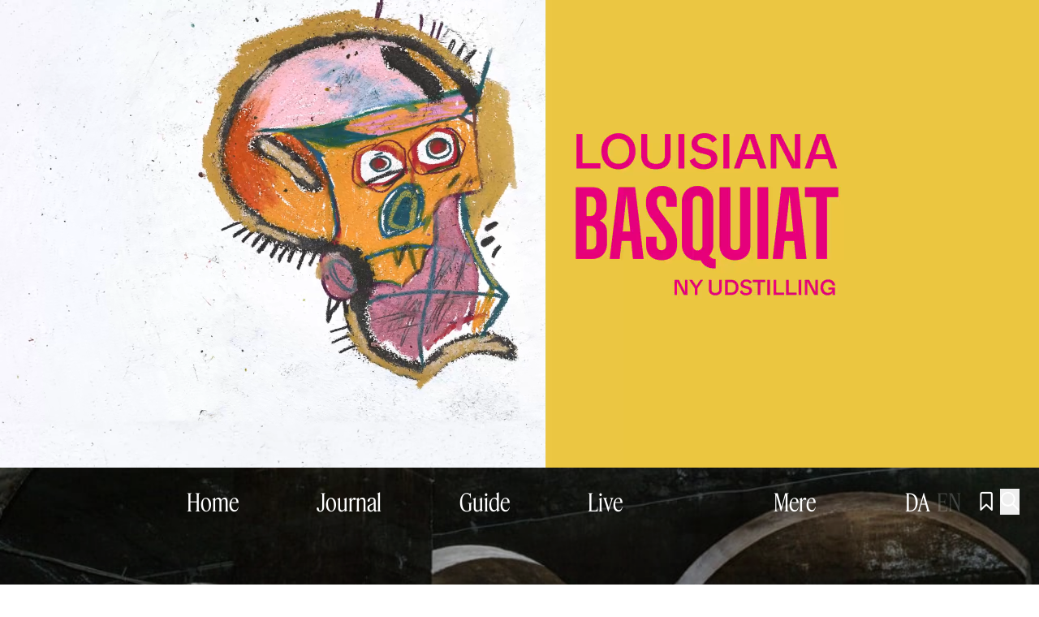

--- FILE ---
content_type: text/html;charset=utf-8
request_url: https://artmatter.dk/artguide/venue/cisternerne/
body_size: 40075
content:
<!DOCTYPE html><html  type="venue"><head><meta charset="utf-8">
<meta name="viewport" content="width=device-width, initial-scale=1">
<script id="CookieBot" src="https://consent.cookiebot.com/uc.js?cbid=fec784c4-6114-4ae2-aa03-0fed40a9e1b3" async type="text/javascript"></script>
<title>Cisternerne - Art Matter - Guide - Journal - Festival</title>
<meta name="og:type" content="Website">
<meta name="facebook-domain-verification" content="hgu457ktyr4pb2vjpd0mc5e08kt5y5">
<link rel="icon" type="image/x-icon" href="/favicon.svg">
<script type="text/javascript" data-hid="702b59c">(function(w,d,s,l,i){w[l]=w[l]||[];w[l].push({'gtm.start':
        new Date().getTime(),event:'gtm.js'});var f=d.getElementsByTagName(s)[0],
        j=d.createElement(s),dl=l!='dataLayer'?'&l='+l:'';j.async=true;j.src=
        'https://www.googletagmanager.com/gtm.js?id='+i+dl;f.parentNode.insertBefore(j,f);
        })(window,document,'script','dataLayer','GTM-N4W2SLLK');</script>
<script type="text/javascript">!function(f,b,e,v,n,t,s)
        {if(f.fbq)return;n=f.fbq=function(){n.callMethod?
        n.callMethod.apply(n,arguments):n.queue.push(arguments)};
        if(!f._fbq)f._fbq=n;n.push=n;n.loaded=!0;n.version='2.0';
        n.queue=[];t=b.createElement(e);t.async=!0;
        t.src=v;s=b.getElementsByTagName(e)[0];
        s.parentNode.insertBefore(t,s)}(window,document,'script',
        'https://connect.facebook.net/en_US/fbevents.js');
        fbq('init', '1104363174806965'); 
        fbq('track', 'PageView');</script>
<meta name="description" content="Det gamle vandreservoir under Søndermarken byder på unikke forhold for kunstoplevelsen">
<meta name="canonical" content="https://artmatter.dk/venue/cisternerne">
<meta name="og:locale" content="da_DK">
<meta name="og:type" content="article">
<meta name="og:title" content="Cisternerne">
<meta name="og:description" content="Det gamle vandreservoir under Søndermarken byder på unikke forhold for kunstoplevelsen">
<meta name="og:url" content="https://artmatter.dk/venue/cisternerne">
<meta name="og:site_name" content="Art Matter - Guide - Journal - Festival">
<meta name="article:modified_time" content="2025-05-13T09:18:29+00:00">
<meta name="og:image" content="https://artmatter.weareheavy.dev/wp-content/uploads/2017/06/skaermbillede-2019-05-10-kl.-11.38.40.png">
<meta name="twitter:card" content="summary_large_image">
<script type="application/ld+json" data-hid="61d38a1">{"@context":"https://schema.org","@graph":[{"@type":"WebPage","@id":"https://artmatter.dk/venue/cisternerne","url":"https://artmatter.dk/venue/cisternerne","name":"Cisternerne - Art Matter - Guide - Journal - Festival","isPartOf":{"@id":"https://artmatter.weareheavy.dev/#website"},"primaryImageOfPage":{"@id":"https://artmatter.dk/venue/cisternerne#primaryimage"},"image":{"@id":"https://artmatter.dk/venue/cisternerne#primaryimage"},"thumbnailUrl":"https://artmatter.weareheavy.dev/wp-content/uploads/2017/06/skaermbillede-2019-05-10-kl.-11.38.40.png","datePublished":"2017-06-22T11:24:26+00:00","dateModified":"2025-05-13T09:18:29+00:00","breadcrumb":{"@id":"https://artmatter.dk/venue/cisternerne#breadcrumb"},"inLanguage":"da-DK","potentialAction":[{"@type":"ReadAction","target":["https://artmatter.dk/venue/cisternerne"]}]},{"@type":"ImageObject","inLanguage":"da-DK","@id":"https://artmatter.dk/venue/cisternerne#primaryimage","url":"https://artmatter.weareheavy.dev/wp-content/uploads/2017/06/skaermbillede-2019-05-10-kl.-11.38.40.png","contentUrl":"https://artmatter.weareheavy.dev/wp-content/uploads/2017/06/skaermbillede-2019-05-10-kl.-11.38.40.png","width":1603,"height":879},{"@type":"BreadcrumbList","@id":"https://artmatter.dk/venue/cisternerne#breadcrumb","itemListElement":[{"@type":"ListItem","position":1,"name":"Hjem","item":"https://artmatter.dk/"},{"@type":"ListItem","position":2,"name":"Venues","item":"https://artmatter.weareheavy.dev/artguide/venue"},{"@type":"ListItem","position":3,"name":"Cisternerne"}]},{"@type":"WebSite","@id":"https://artmatter.weareheavy.dev/#website","url":"https://artmatter.weareheavy.dev/","name":"Art Matter - Guide - Journal - Festival","description":"Din bedste kilde til viden om samtidskunsten i hele Danmark.","publisher":{"@id":"https://artmatter.weareheavy.dev/#organization"},"potentialAction":[{"@type":"SearchAction","target":{"@type":"EntryPoint","urlTemplate":"https://artmatter.weareheavy.dev/?s={search_term_string}"},"query-input":{"@type":"PropertyValueSpecification","valueRequired":true,"valueName":"search_term_string"}}],"inLanguage":"da-DK"},{"@type":"Organization","@id":"https://artmatter.weareheavy.dev/#organization","name":"Art Matter - Guide - Journal - Festival","url":"https://artmatter.weareheavy.dev/","logo":{"@type":"ImageObject","inLanguage":"da-DK","@id":"https://artmatter.weareheavy.dev/#/schema/logo/image/","url":"https://artmatter.weareheavy.dev/wp-content/uploads/2024/07/art_matter_logo_2_linjer_rgb_sort.jpg","contentUrl":"https://artmatter.weareheavy.dev/wp-content/uploads/2024/07/art_matter_logo_2_linjer_rgb_sort.jpg","width":3465,"height":1262,"caption":"Art Matter - Guide - Journal - Festival"},"image":{"@id":"https://artmatter.weareheavy.dev/#/schema/logo/image/"},"sameAs":["https://www.facebook.com/artmatter.dk","https://www.instagram.com/artmatter.dk"]}]}</script>
<link rel="icon" type="image/jpg" href="/favicon.jpg">
<style data-hid="505f2a8">
    :root {
      --theme: black;
      --theme-accent: white;

      --theme-background: white;
      --theme-background-accent: black;

      --theme-subpage: black;
      --theme-subpage-accent: white;

      --theme-subpage-background: white;
      --theme-subpage-background-accent: black;

      --theme-special: black;
      --theme-special-accent: white;
    }
  </style>
<style>@font-face{font-display:swap;font-family:RG Ciron Classic;font-style:italic;font-weight:500;src:url(https://dzc13nwo3wk3z.cloudfront.net/_nuxt/CironClassic-MediumItalic.Df-S_ekl.woff2) format("woff2")}@font-face{font-display:swap;font-family:RG Ciron Classic;font-style:normal;font-weight:500;src:url(https://dzc13nwo3wk3z.cloudfront.net/_nuxt/CironClassic-Medium.BaXqR4_q.woff2) format("woff2")}@font-face{font-display:swap;font-family:RG Ciron Classic;font-style:italic;font-weight:400;src:url(https://dzc13nwo3wk3z.cloudfront.net/_nuxt/CironClassic-Italic.J7W387s3.woff2) format("woff2")}@font-face{font-display:swap;font-family:RG Ciron Classic;font-style:normal;font-weight:400;src:url(https://dzc13nwo3wk3z.cloudfront.net/_nuxt/CironClassic-Regular.DYFv8GBb.woff2) format("woff2")}@font-face{font-display:swap;font-family:Feature Display Cond;font-style:normal;font-weight:400;src:url(https://dzc13nwo3wk3z.cloudfront.net/_nuxt/FeatureDisplayCondensed-Regular-Web.DHVAW97X.woff2) format("woff2")}@font-face{font-display:swap;font-family:Feature Display Cond;font-style:italic;font-weight:400;src:url(https://dzc13nwo3wk3z.cloudfront.net/_nuxt/FeatureDisplayCondensed-RegularItalic-Web.MzhbmIXm.woff2) format("woff2")}@font-face{font-family:artmatter-icons;font-style:normal;font-weight:400;src:url(https://dzc13nwo3wk3z.cloudfront.net/_nuxt/icons.DJlWAWoM.woff2?7408602) format("woff2")}@font-face{font-family:noto;font-style:normal;font-weight:400;src:url(https://dzc13nwo3wk3z.cloudfront.net/_nuxt/NotoEmoji.BRy5lAiS.woff2) format("woff2")}
/*! tailwindcss v3.4.3 | MIT License | https://tailwindcss.com*/*,:after,:before{border:0 solid #e5e7eb;box-sizing:border-box}:after,:before{--tw-content:""}:host,html{line-height:1.5;-webkit-text-size-adjust:100%;font-family:Feature Display Cond,sans;font-feature-settings:normal;font-variation-settings:normal;-moz-tab-size:4;-o-tab-size:4;tab-size:4;-webkit-tap-highlight-color:transparent}body{line-height:inherit;margin:0}hr{border-top-width:1px;color:inherit;height:0}abbr:where([title]){-webkit-text-decoration:underline dotted;text-decoration:underline dotted}h1,h2,h3,h4,h5,h6{font-size:inherit;font-weight:inherit}a{color:inherit;text-decoration:inherit}b,strong{font-weight:bolder}code,kbd,pre,samp{font-family:ui-monospace,SFMono-Regular,Menlo,Monaco,Consolas,Liberation Mono,Courier New,monospace;font-feature-settings:normal;font-size:1em;font-variation-settings:normal}small{font-size:80%}sub,sup{font-size:75%;line-height:0;position:relative;vertical-align:baseline}sub{bottom:-.25em}sup{top:-.5em}table{border-collapse:collapse;border-color:inherit;text-indent:0}button,input,optgroup,select,textarea{color:inherit;font-family:inherit;font-feature-settings:inherit;font-size:100%;font-variation-settings:inherit;font-weight:inherit;letter-spacing:inherit;line-height:inherit;margin:0;padding:0}button,select{text-transform:none}button,input:where([type=button]),input:where([type=reset]),input:where([type=submit]){-webkit-appearance:button;background-color:transparent;background-image:none}:-moz-focusring{outline:auto}:-moz-ui-invalid{box-shadow:none}progress{vertical-align:baseline}::-webkit-inner-spin-button,::-webkit-outer-spin-button{height:auto}[type=search]{-webkit-appearance:textfield;outline-offset:-2px}::-webkit-search-decoration{-webkit-appearance:none}::-webkit-file-upload-button{-webkit-appearance:button;font:inherit}summary{display:list-item}blockquote,dd,dl,figure,h1,h2,h3,h4,h5,h6,hr,p,pre{margin:0}fieldset{margin:0}fieldset,legend{padding:0}menu,ol,ul{list-style:none;margin:0;padding:0}dialog{padding:0}textarea{resize:vertical}input::-moz-placeholder,textarea::-moz-placeholder{color:#9ca3af;opacity:1}input::placeholder,textarea::placeholder{color:#9ca3af;opacity:1}[role=button],button{cursor:pointer}:disabled{cursor:default}audio,canvas,embed,iframe,img,object,svg,video{display:block;vertical-align:middle}img,video{height:auto;max-width:100%}[hidden]{display:none}*,:after,:before{--tw-border-spacing-x:0;--tw-border-spacing-y:0;--tw-translate-x:0;--tw-translate-y:0;--tw-rotate:0;--tw-skew-x:0;--tw-skew-y:0;--tw-scale-x:1;--tw-scale-y:1;--tw-pan-x: ;--tw-pan-y: ;--tw-pinch-zoom: ;--tw-scroll-snap-strictness:proximity;--tw-gradient-from-position: ;--tw-gradient-via-position: ;--tw-gradient-to-position: ;--tw-ordinal: ;--tw-slashed-zero: ;--tw-numeric-figure: ;--tw-numeric-spacing: ;--tw-numeric-fraction: ;--tw-ring-inset: ;--tw-ring-offset-width:0px;--tw-ring-offset-color:#fff;--tw-ring-color:rgba(59,130,246,.5);--tw-ring-offset-shadow:0 0 #0000;--tw-ring-shadow:0 0 #0000;--tw-shadow:0 0 #0000;--tw-shadow-colored:0 0 #0000;--tw-blur: ;--tw-brightness: ;--tw-contrast: ;--tw-grayscale: ;--tw-hue-rotate: ;--tw-invert: ;--tw-saturate: ;--tw-sepia: ;--tw-drop-shadow: ;--tw-backdrop-blur: ;--tw-backdrop-brightness: ;--tw-backdrop-contrast: ;--tw-backdrop-grayscale: ;--tw-backdrop-hue-rotate: ;--tw-backdrop-invert: ;--tw-backdrop-opacity: ;--tw-backdrop-saturate: ;--tw-backdrop-sepia: ;--tw-contain-size: ;--tw-contain-layout: ;--tw-contain-paint: ;--tw-contain-style: }::backdrop{--tw-border-spacing-x:0;--tw-border-spacing-y:0;--tw-translate-x:0;--tw-translate-y:0;--tw-rotate:0;--tw-skew-x:0;--tw-skew-y:0;--tw-scale-x:1;--tw-scale-y:1;--tw-pan-x: ;--tw-pan-y: ;--tw-pinch-zoom: ;--tw-scroll-snap-strictness:proximity;--tw-gradient-from-position: ;--tw-gradient-via-position: ;--tw-gradient-to-position: ;--tw-ordinal: ;--tw-slashed-zero: ;--tw-numeric-figure: ;--tw-numeric-spacing: ;--tw-numeric-fraction: ;--tw-ring-inset: ;--tw-ring-offset-width:0px;--tw-ring-offset-color:#fff;--tw-ring-color:rgba(59,130,246,.5);--tw-ring-offset-shadow:0 0 #0000;--tw-ring-shadow:0 0 #0000;--tw-shadow:0 0 #0000;--tw-shadow-colored:0 0 #0000;--tw-blur: ;--tw-brightness: ;--tw-contrast: ;--tw-grayscale: ;--tw-hue-rotate: ;--tw-invert: ;--tw-saturate: ;--tw-sepia: ;--tw-drop-shadow: ;--tw-backdrop-blur: ;--tw-backdrop-brightness: ;--tw-backdrop-contrast: ;--tw-backdrop-grayscale: ;--tw-backdrop-hue-rotate: ;--tw-backdrop-invert: ;--tw-backdrop-opacity: ;--tw-backdrop-saturate: ;--tw-backdrop-sepia: ;--tw-contain-size: ;--tw-contain-layout: ;--tw-contain-paint: ;--tw-contain-style: }.container{width:100%}@media (min-width:640px){.container{max-width:640px}}@media (min-width:768px){.container{max-width:768px}}@media (min-width:1024px){.container{max-width:1024px}}@media (min-width:1280px){.container{max-width:1280px}}@media (min-width:1536px){.container{max-width:1536px}}@media (min-width:1920px){.container{max-width:1920px}}.pointer-events-none{pointer-events:none}.visible{visibility:visible}.invisible{visibility:hidden}.static{position:static}.fixed{position:fixed}.absolute{position:absolute}.relative{position:relative}.sticky{position:sticky}.inset-x-0{left:0;right:0}.inset-y-0{bottom:0;top:0}.-bottom-16{bottom:-4rem}.-bottom-\[1px\]{bottom:-1px}.-left-3{left:-.75rem}.-left-36{left:-9rem}.-right-36{right:-9rem}.-top-3{top:-.75rem}.-top-8{top:-2rem}.bottom-0{bottom:0}.bottom-2{bottom:.5rem}.left-0{left:0}.left-1\/2{left:50%}.left-12{left:3rem}.left-6{left:1.5rem}.left-\[24px\]{left:24px}.right-0{right:0}.right-12{right:3rem}.right-2{right:.5rem}.right-2\.5{right:.625rem}.right-3{right:.75rem}.right-4{right:1rem}.right-6{right:1.5rem}.top-0{top:0}.top-1\/2{top:50%}.top-2{top:.5rem}.top-20{top:5rem}.top-3{top:.75rem}.top-4{top:1rem}.top-6{top:1.5rem}.top-8{top:2rem}.top-\[5vh\]{top:5vh}.top-\[calc\(102vh\)\]{top:102vh}.z-0{z-index:0}.z-10{z-index:10}.z-20{z-index:20}.z-40{z-index:40}.z-\[100\]{z-index:100}.z-\[10\]{z-index:10}.z-\[1\]{z-index:1}.z-\[9999\]{z-index:9999}.z-\[999\]{z-index:999}.z-graphics{z-index:40}.z-logoBand{z-index:30}.z-overGraphics{z-index:41}.z-overLogoBand{z-index:31}.z-underGraphics{z-index:39}.z-underLogoBand{z-index:29}.order-1{order:1}.order-2{order:2}.order-3{order:3}.col-span-12{grid-column:span 12/span 12}.col-span-2{grid-column:span 2/span 2}.col-span-3{grid-column:span 3/span 3}.col-span-full{grid-column:1/-1}.col-start-1{grid-column-start:1}.col-start-2{grid-column-start:2}.col-start-3{grid-column-start:3}.col-start-4{grid-column-start:4}.col-start-6{grid-column-start:6}.mx-auto{margin-left:auto;margin-right:auto}.my-12{margin-bottom:3rem;margin-top:3rem}.my-4{margin-bottom:1rem;margin-top:1rem}.my-6{margin-bottom:1.5rem;margin-top:1.5rem}.my-8{margin-bottom:2rem;margin-top:2rem}.my-auto{margin-bottom:auto;margin-top:auto}.\!mt-0{margin-top:0!important}.-ml-\[8px\]{margin-left:-8px}.-mt-1{margin-top:-.25rem}.-mt-\[10px\]{margin-top:-10px}.mb-0{margin-bottom:0}.mb-0\.5{margin-bottom:.125rem}.mb-10{margin-bottom:2.5rem}.mb-12{margin-bottom:3rem}.mb-16{margin-bottom:4rem}.mb-2{margin-bottom:.5rem}.mb-36{margin-bottom:9rem}.mb-4{margin-bottom:1rem}.mb-6{margin-bottom:1.5rem}.mb-8{margin-bottom:2rem}.ml-0{margin-left:0}.ml-0\.5{margin-left:.125rem}.ml-1{margin-left:.25rem}.ml-2{margin-left:.5rem}.ml-6{margin-left:1.5rem}.ml-8{margin-left:2rem}.ml-\[8px\]{margin-left:8px}.ml-auto{margin-left:auto}.mr-1{margin-right:.25rem}.mr-12{margin-right:3rem}.mr-2{margin-right:.5rem}.mr-3{margin-right:.75rem}.mr-4{margin-right:1rem}.mr-8{margin-right:2rem}.mt-0{margin-top:0}.mt-0\.5{margin-top:.125rem}.mt-1{margin-top:.25rem}.mt-12{margin-top:3rem}.mt-2{margin-top:.5rem}.mt-24{margin-top:6rem}.mt-4{margin-top:1rem}.mt-5{margin-top:1.25rem}.mt-6{margin-top:1.5rem}.mt-80{margin-top:20rem}.mt-9{margin-top:2.25rem}.mt-\[10px\]{margin-top:10px}.mt-auto{margin-top:auto}.line-clamp-3{display:-webkit-box;overflow:hidden;-webkit-box-orient:vertical;-webkit-line-clamp:3}.block{display:block}.inline-block{display:inline-block}.inline{display:inline}.flex{display:flex}.inline-flex{display:inline-flex}.grid{display:grid}.hidden{display:none}.aspect-\[10\/12\]{aspect-ratio:10/12}.aspect-\[16\/9\]{aspect-ratio:16/9}.aspect-\[3\/4\]{aspect-ratio:3/4}.aspect-\[8\/12\]{aspect-ratio:8/12}.aspect-\[9\/12\]{aspect-ratio:9/12}.aspect-\[9\/14\]{aspect-ratio:9/14}.aspect-square{aspect-ratio:1/1}.aspect-video{aspect-ratio:16/9}.h-0{height:0}.h-10{height:2.5rem}.h-12{height:3rem}.h-36{height:9rem}.h-4{height:1rem}.h-6{height:1.5rem}.h-8{height:2rem}.h-\[100dvh\]{height:100dvh}.h-\[222px\]{height:222px}.h-\[265px\]{height:265px}.h-\[2px\]{height:2px}.h-\[32px\]{height:32px}.h-\[40\%\]{height:40%}.h-\[42px\]{height:42px}.h-\[52px\]{height:52px}.h-\[70dvh\]{height:70dvh}.h-\[70vh\]{height:70vh}.h-\[76vh\]{height:76vh}.h-\[95dvh\]{height:95dvh}.h-auto{height:auto}.h-full{height:100%}.h-px{height:1px}.h-screen{height:100vh}.max-h-\[100vh\]{max-height:100vh}.max-h-\[325px\]{max-height:325px}.max-h-\[375px\]{max-height:375px}.max-h-\[75svh\]{max-height:75svh}.max-h-\[80vh\]{max-height:80vh}.max-h-full{max-height:100%}.min-h-10{min-height:2.5rem}.min-h-\[100dvh\]{min-height:100dvh}.min-h-\[325px\]{min-height:325px}.min-h-\[380px\]{min-height:380px}.min-h-\[460px\]{min-height:460px}.min-h-\[580px\]{min-height:580px}.min-h-\[640px\]{min-height:640px}.min-h-\[800px\]{min-height:800px}.w-1\/2{width:50%}.w-10{width:2.5rem}.w-12{width:3rem}.w-36{width:9rem}.w-4{width:1rem}.w-6{width:1.5rem}.w-7{width:1.75rem}.w-8{width:2rem}.w-\[--radix-tabs-indicator-size\]{width:var(--radix-tabs-indicator-size)}.w-\[24px\]{width:24px}.w-\[25px\]{width:25px}.w-\[60px\]{width:60px}.w-\[80dvw\]{width:80dvw}.w-\[80vw\]{width:80vw}.w-\[90dvw\]{width:90dvw}.w-auto{width:auto}.w-fit{width:-moz-fit-content;width:fit-content}.w-full{width:100%}.w-screen{width:100vw}.min-w-\[150px\]{min-width:150px}.min-w-\[170px\]{min-width:170px}.min-w-\[262px\]{min-width:262px}.max-w-5xl{max-width:64rem}.max-w-6xl{max-width:72rem}.max-w-7xl{max-width:80rem}.max-w-\[100\%\]{max-width:100%}.max-w-\[100dvw\]{max-width:100dvw}.max-w-\[180px\]{max-width:180px}.max-w-\[200px\]{max-width:200px}.max-w-\[450px\]{max-width:450px}.max-w-\[75\%\]{max-width:75%}.max-w-\[760px\]{max-width:760px}.max-w-\[80vw\]{max-width:80vw}.max-w-\[90rem\]{max-width:90rem}.max-w-full{max-width:100%}.flex-1{flex:1 1 0%}.shrink-0{flex-shrink:0}.border-collapse{border-collapse:collapse}.origin-bottom-right{transform-origin:bottom right}.-translate-x-1\/2{--tw-translate-x:-50%}.-translate-x-1\/2,.-translate-y-1\/2{transform:translate(var(--tw-translate-x),var(--tw-translate-y)) rotate(var(--tw-rotate)) skewX(var(--tw-skew-x)) skewY(var(--tw-skew-y)) scaleX(var(--tw-scale-x)) scaleY(var(--tw-scale-y))}.-translate-y-1\/2{--tw-translate-y:-50%}.-translate-y-1\/3{--tw-translate-y:-33.333333%}.-translate-y-1\/3,.-translate-y-2{transform:translate(var(--tw-translate-x),var(--tw-translate-y)) rotate(var(--tw-rotate)) skewX(var(--tw-skew-x)) skewY(var(--tw-skew-y)) scaleX(var(--tw-scale-x)) scaleY(var(--tw-scale-y))}.-translate-y-2{--tw-translate-y:-0.5rem}.-translate-y-\[0px\]{--tw-translate-y:-0px}.-translate-y-\[0px\],.-translate-y-full{transform:translate(var(--tw-translate-x),var(--tw-translate-y)) rotate(var(--tw-rotate)) skewX(var(--tw-skew-x)) skewY(var(--tw-skew-y)) scaleX(var(--tw-scale-x)) scaleY(var(--tw-scale-y))}.-translate-y-full{--tw-translate-y:-100%}.translate-x-1\/3{--tw-translate-x:33.333333%}.translate-x-1\/3,.translate-x-\[--radix-tabs-indicator-position\]{transform:translate(var(--tw-translate-x),var(--tw-translate-y)) rotate(var(--tw-rotate)) skewX(var(--tw-skew-x)) skewY(var(--tw-skew-y)) scaleX(var(--tw-scale-x)) scaleY(var(--tw-scale-y))}.translate-x-\[--radix-tabs-indicator-position\]{--tw-translate-x:var(--radix-tabs-indicator-position)}.translate-x-full{--tw-translate-x:100%}.translate-x-full,.translate-y-0{transform:translate(var(--tw-translate-x),var(--tw-translate-y)) rotate(var(--tw-rotate)) skewX(var(--tw-skew-x)) skewY(var(--tw-skew-y)) scaleX(var(--tw-scale-x)) scaleY(var(--tw-scale-y))}.translate-y-0{--tw-translate-y:0px}.translate-y-3{--tw-translate-y:0.75rem}.translate-y-3,.translate-y-\[12px\]{transform:translate(var(--tw-translate-x),var(--tw-translate-y)) rotate(var(--tw-rotate)) skewX(var(--tw-skew-x)) skewY(var(--tw-skew-y)) scaleX(var(--tw-scale-x)) scaleY(var(--tw-scale-y))}.translate-y-\[12px\]{--tw-translate-y:12px}.translate-y-full{--tw-translate-y:100%}.-rotate-45,.translate-y-full{transform:translate(var(--tw-translate-x),var(--tw-translate-y)) rotate(var(--tw-rotate)) skewX(var(--tw-skew-x)) skewY(var(--tw-skew-y)) scaleX(var(--tw-scale-x)) scaleY(var(--tw-scale-y))}.-rotate-45{--tw-rotate:-45deg}.rotate-180{--tw-rotate:180deg}.rotate-180,.scale-110{transform:translate(var(--tw-translate-x),var(--tw-translate-y)) rotate(var(--tw-rotate)) skewX(var(--tw-skew-x)) skewY(var(--tw-skew-y)) scaleX(var(--tw-scale-x)) scaleY(var(--tw-scale-y))}.scale-110{--tw-scale-x:1.1;--tw-scale-y:1.1}.scale-150{--tw-scale-x:1.5;--tw-scale-y:1.5}.scale-150,.scale-75{transform:translate(var(--tw-translate-x),var(--tw-translate-y)) rotate(var(--tw-rotate)) skewX(var(--tw-skew-x)) skewY(var(--tw-skew-y)) scaleX(var(--tw-scale-x)) scaleY(var(--tw-scale-y))}.scale-75{--tw-scale-x:.75;--tw-scale-y:.75}.transform{transform:translate(var(--tw-translate-x),var(--tw-translate-y)) rotate(var(--tw-rotate)) skewX(var(--tw-skew-x)) skewY(var(--tw-skew-y)) scaleX(var(--tw-scale-x)) scaleY(var(--tw-scale-y))}.cursor-auto{cursor:auto}.cursor-ew-resize{cursor:ew-resize}.cursor-grab{cursor:grab}.cursor-grabbing{cursor:grabbing}.cursor-not-allowed{cursor:not-allowed}.cursor-pointer{cursor:pointer}.cursor-zoom-in{cursor:zoom-in}.touch-pan-y{--tw-pan-y:pan-y;touch-action:var(--tw-pan-x) var(--tw-pan-y) var(--tw-pinch-zoom)}.select-none{-webkit-user-select:none;-moz-user-select:none;user-select:none}.appearance-none{-webkit-appearance:none;-moz-appearance:none;appearance:none}.grid-cols-1{grid-template-columns:repeat(1,minmax(0,1fr))}.grid-cols-12{grid-template-columns:repeat(12,minmax(0,1fr))}.grid-cols-2{grid-template-columns:repeat(2,minmax(0,1fr))}.grid-cols-8{grid-template-columns:repeat(8,minmax(0,1fr))}.flex-row{flex-direction:row}.flex-col{flex-direction:column}.flex-wrap{flex-wrap:wrap}.items-start{align-items:flex-start}.items-end{align-items:flex-end}.items-center{align-items:center}.justify-start{justify-content:flex-start}.justify-end{justify-content:flex-end}.justify-center{justify-content:center}.justify-between{justify-content:space-between}.gap-0{gap:0}.gap-2{gap:.5rem}.gap-3{gap:.75rem}.gap-4{gap:1rem}.gap-x-5{-moz-column-gap:1.25rem;column-gap:1.25rem}.gap-y-12{row-gap:3rem}.gap-y-2{row-gap:.5rem}.gap-y-6{row-gap:1.5rem}.space-x-0>:not([hidden])~:not([hidden]){--tw-space-x-reverse:0;margin-left:calc(0px*(1 - var(--tw-space-x-reverse)));margin-right:calc(0px*var(--tw-space-x-reverse))}.space-x-0\.5>:not([hidden])~:not([hidden]){--tw-space-x-reverse:0;margin-left:calc(.125rem*(1 - var(--tw-space-x-reverse)));margin-right:calc(.125rem*var(--tw-space-x-reverse))}.space-x-1>:not([hidden])~:not([hidden]){--tw-space-x-reverse:0;margin-left:calc(.25rem*(1 - var(--tw-space-x-reverse)));margin-right:calc(.25rem*var(--tw-space-x-reverse))}.space-x-2>:not([hidden])~:not([hidden]){--tw-space-x-reverse:0;margin-left:calc(.5rem*(1 - var(--tw-space-x-reverse)));margin-right:calc(.5rem*var(--tw-space-x-reverse))}.space-x-3>:not([hidden])~:not([hidden]){--tw-space-x-reverse:0;margin-left:calc(.75rem*(1 - var(--tw-space-x-reverse)));margin-right:calc(.75rem*var(--tw-space-x-reverse))}.space-x-4>:not([hidden])~:not([hidden]){--tw-space-x-reverse:0;margin-left:calc(1rem*(1 - var(--tw-space-x-reverse)));margin-right:calc(1rem*var(--tw-space-x-reverse))}.space-x-6>:not([hidden])~:not([hidden]){--tw-space-x-reverse:0;margin-left:calc(1.5rem*(1 - var(--tw-space-x-reverse)));margin-right:calc(1.5rem*var(--tw-space-x-reverse))}.space-x-8>:not([hidden])~:not([hidden]){--tw-space-x-reverse:0;margin-left:calc(2rem*(1 - var(--tw-space-x-reverse)));margin-right:calc(2rem*var(--tw-space-x-reverse))}.space-y-1>:not([hidden])~:not([hidden]){--tw-space-y-reverse:0;margin-bottom:calc(.25rem*var(--tw-space-y-reverse));margin-top:calc(.25rem*(1 - var(--tw-space-y-reverse)))}.space-y-12>:not([hidden])~:not([hidden]){--tw-space-y-reverse:0;margin-bottom:calc(3rem*var(--tw-space-y-reverse));margin-top:calc(3rem*(1 - var(--tw-space-y-reverse)))}.space-y-2>:not([hidden])~:not([hidden]){--tw-space-y-reverse:0;margin-bottom:calc(.5rem*var(--tw-space-y-reverse));margin-top:calc(.5rem*(1 - var(--tw-space-y-reverse)))}.space-y-20>:not([hidden])~:not([hidden]){--tw-space-y-reverse:0;margin-bottom:calc(5rem*var(--tw-space-y-reverse));margin-top:calc(5rem*(1 - var(--tw-space-y-reverse)))}.space-y-3>:not([hidden])~:not([hidden]){--tw-space-y-reverse:0;margin-bottom:calc(.75rem*var(--tw-space-y-reverse));margin-top:calc(.75rem*(1 - var(--tw-space-y-reverse)))}.space-y-4>:not([hidden])~:not([hidden]){--tw-space-y-reverse:0;margin-bottom:calc(1rem*var(--tw-space-y-reverse));margin-top:calc(1rem*(1 - var(--tw-space-y-reverse)))}.space-y-6>:not([hidden])~:not([hidden]){--tw-space-y-reverse:0;margin-bottom:calc(1.5rem*var(--tw-space-y-reverse));margin-top:calc(1.5rem*(1 - var(--tw-space-y-reverse)))}.space-y-8>:not([hidden])~:not([hidden]){--tw-space-y-reverse:0;margin-bottom:calc(2rem*var(--tw-space-y-reverse));margin-top:calc(2rem*(1 - var(--tw-space-y-reverse)))}.space-y-\[1px\]>:not([hidden])~:not([hidden]){--tw-space-y-reverse:0;margin-bottom:calc(1px*var(--tw-space-y-reverse));margin-top:calc(1px*(1 - var(--tw-space-y-reverse)))}.self-end{align-self:flex-end}.overflow-auto{overflow:auto}.overflow-hidden{overflow:hidden}.overflow-y-auto{overflow-y:auto}.overflow-y-scroll{overflow-y:scroll}.overflow-ellipsis,.text-ellipsis{text-overflow:ellipsis}.whitespace-nowrap{white-space:nowrap}.rounded-2xl{border-radius:1rem}.rounded-full{border-radius:9999px}.rounded-none{border-radius:0}.rounded-xl{border-radius:.75rem}.rounded-b-2xl{border-bottom-left-radius:1rem;border-bottom-right-radius:1rem}.border{border-width:1px}.border-2{border-width:2px}.border-b{border-bottom-width:1px}.border-t-8{border-top-width:8px}.border-t-\[6px\]{border-top-width:6px}.border-none{border-style:none}.border-black{--tw-border-opacity:1;border-color:rgb(0 0 0/var(--tw-border-opacity))}.border-current{border-color:currentColor}.border-theme-default{border-color:var(--default)}.border-theme-gray-100{--tw-border-opacity:1;border-color:rgb(rgb(245 245 245)/var(--tw-border-opacity))}.border-theme-special{border-color:var(--special)}.border-theme-special-accent{border-color:var(--special-accent)}.border-transparent{border-color:transparent}.border-white{--tw-border-opacity:1;border-color:rgb(255 255 255/var(--tw-border-opacity))}.border-opacity-15{--tw-border-opacity:0.15}.bg-\[\#F5F5F5\]{--tw-bg-opacity:1;background-color:rgb(245 245 245/var(--tw-bg-opacity))}.bg-\[\#ddd\]{--tw-bg-opacity:1;background-color:rgb(221 221 221/var(--tw-bg-opacity))}.bg-\[rgba\(0\2c 0\2c 0\2c \.7\)\]{background-color:rgba(0,0,0,.7)}.bg-\[rgba\(255\2c 255\2c 255\2c \.4\)\]{background-color:hsla(0,0%,100%,.4)}.bg-black{--tw-bg-opacity:1;background-color:rgb(0 0 0/var(--tw-bg-opacity))}.bg-current{background-color:currentColor}.bg-design-light-grey{--tw-bg-opacity:1;background-color:rgb(199 209 227/var(--tw-bg-opacity))}.bg-neutral-100{--tw-bg-opacity:1;background-color:rgb(245 245 245/var(--tw-bg-opacity))}.bg-neutral-500{--tw-bg-opacity:1;background-color:rgb(115 115 115/var(--tw-bg-opacity))}.bg-theme-background{background-color:var(--bg)}.bg-theme-background-accent{background-color:var(--bg-accent)}.bg-theme-default{background-color:var(--default)}.bg-theme-default-accent{background-color:var(--default-accent)}.bg-theme-gray-default{--tw-bg-opacity:1;background-color:rgb(245 245 245/var(--tw-bg-opacity))}.bg-theme-special{background-color:var(--special)}.bg-theme-special-accent{background-color:var(--special-accent)}.bg-transparent{background-color:transparent}.bg-white{--tw-bg-opacity:1;background-color:rgb(255 255 255/var(--tw-bg-opacity))}.bg-opacity-15{--tw-bg-opacity:0.15}.bg-\[url\(\'\/media\/left\.png\'\)\]{background-image:url(/media/left.png)}.bg-\[url\(\'\/media\/right\.png\'\)\]{background-image:url(/media/right.png)}.bg-gradient-to-bl{background-image:linear-gradient(to bottom left,var(--tw-gradient-stops))}.bg-gradient-to-t{background-image:linear-gradient(to top,var(--tw-gradient-stops))}.from-black{--tw-gradient-from:#000 var(--tw-gradient-from-position);--tw-gradient-to:transparent var(--tw-gradient-to-position);--tw-gradient-stops:var(--tw-gradient-from),var(--tw-gradient-to)}.from-white{--tw-gradient-from:#fff var(--tw-gradient-from-position);--tw-gradient-to:hsla(0,0%,100%,0) var(--tw-gradient-to-position);--tw-gradient-stops:var(--tw-gradient-from),var(--tw-gradient-to)}.from-40\%{--tw-gradient-from-position:40%}.via-transparent{--tw-gradient-to:transparent var(--tw-gradient-to-position);--tw-gradient-stops:var(--tw-gradient-from),transparent var(--tw-gradient-via-position),var(--tw-gradient-to)}.to-black{--tw-gradient-to:#000 var(--tw-gradient-to-position)}.to-transparent{--tw-gradient-to:transparent var(--tw-gradient-to-position)}.to-100\%{--tw-gradient-to-position:100%}.bg-auto{background-size:auto}.bg-left-top{background-position:0 0}.bg-right-top{background-position:100% 0}.bg-repeat-y{background-repeat:repeat-y}.fill-current{fill:currentColor}.object-cover{-o-object-fit:cover;object-fit:cover}.object-center{-o-object-position:center;object-position:center}.p-0{padding:0}.p-1{padding:.25rem}.p-2{padding:.5rem}.p-2\.5{padding:.65rem}.p-4{padding:1rem}.p-6{padding:1.5rem}.p-8{padding:2rem}.px-1{padding-left:.25rem;padding-right:.25rem}.px-12{padding-left:3rem;padding-right:3rem}.px-2{padding-left:.5rem;padding-right:.5rem}.px-3{padding-left:.75rem;padding-right:.75rem}.px-4{padding-left:1rem;padding-right:1rem}.px-5{padding-left:1.25rem;padding-right:1.25rem}.px-6{padding-left:1.5rem;padding-right:1.5rem}.px-8{padding-left:2rem;padding-right:2rem}.py-1{padding-bottom:.25rem;padding-top:.25rem}.py-12{padding-bottom:3rem;padding-top:3rem}.py-2{padding-bottom:.5rem;padding-top:.5rem}.py-4{padding-bottom:1rem;padding-top:1rem}.pb-12{padding-bottom:3rem}.pb-24{padding-bottom:6rem}.pb-4{padding-bottom:1rem}.pb-6{padding-bottom:1.5rem}.pb-7{padding-bottom:1.75rem}.pb-8{padding-bottom:2rem}.pl-1{padding-left:.25rem}.pl-\[25px\]{padding-left:25px}.pr-10{padding-right:2.5rem}.pr-3{padding-right:.75rem}.pr-\[35px\]{padding-right:35px}.pt-1{padding-top:.25rem}.pt-12{padding-top:3rem}.pt-2{padding-top:.5rem}.pt-2\.5{padding-top:.65rem}.pt-20{padding-top:5rem}.pt-36{padding-top:9rem}.pt-4{padding-top:1rem}.pt-6{padding-top:1.5rem}.pt-7{padding-top:1.75rem}.text-left{text-align:left}.text-center{text-align:center}.text-right{text-align:right}.align-top{vertical-align:top}.align-bottom{vertical-align:bottom}.font-artmatter-icons{font-family:artmatter-icons}.font-noto{font-family:noto,monospace,monospace}.font-sans{font-family:Feature Display Cond,sans}.font-sans-secondary{font-family:RG Ciron Classic,sans}.text-2xl{font-size:1.5rem;line-height:2rem}.text-3xl{font-size:1.875rem;line-height:2.25rem}.text-4xl{font-size:2.25rem;line-height:2.5rem}.text-5xl{font-size:3rem;line-height:1}.text-6xl{font-size:3.75rem;line-height:1}.text-8xl{font-size:6rem;line-height:1}.text-\[0\.875rem\]{font-size:.875rem}.text-\[1\.025rem\]{font-size:1.025rem}.text-\[1\.0625rem\]{font-size:1.0625rem}.text-\[1\.125rem\]{font-size:1.125rem}.text-\[1\.25rem\]{font-size:1.25rem}.text-\[1\.475rem\]{font-size:1.475rem}.text-\[1\.5rem\]{font-size:1.5rem}.text-\[1\.875rem\]{font-size:1.875rem}.text-\[10px\]{font-size:10px}.text-\[15px\]{font-size:15px}.text-\[16px\]{font-size:16px}.text-\[17px\]{font-size:17px}.text-\[1rem\]{font-size:1rem}.text-\[2\.125rem\]{font-size:2.125rem}.text-\[2\.375rem\]{font-size:2.375rem}.text-\[2\.75rem\]{font-size:2.75rem}.text-\[3rem\]{font-size:3rem}.text-\[5\.375rem\]{font-size:5.375rem}.text-\[8px\]{font-size:8px}.text-base{font-size:15px;font-weight:400;letter-spacing:.01em;line-height:20px}.text-lg{font-size:1.063rem;font-weight:400;letter-spacing:.02em;line-height:1.1rem}.text-sm{font-size:.875rem;line-height:1.25rem}.text-xl{font-size:1.25rem;line-height:1.75rem}.text-xs{font-size:.75rem;line-height:1rem}.text-xxs{font-size:.63rem;font-weight:400;letter-spacing:.02em;line-height:.75rem}.font-bold{font-weight:700}.font-medium{font-weight:500}.font-normal{font-weight:400}.font-semibold{font-weight:600}.uppercase{text-transform:uppercase}.italic{font-style:italic}.leading-\[130\%\]{line-height:130%}.leading-\[2rem\]{line-height:2rem}.leading-none{line-height:1}.leading-normal{line-height:1.5}.leading-tight{line-height:1.25}.-tracking-\[0\.025em\]{letter-spacing:-.025em}.tracking-\[0\.0106rem\]{letter-spacing:.0106rem}.tracking-\[0\.0213rem\]{letter-spacing:.0213rem}.tracking-\[0\.025em\]{letter-spacing:.025em}.tracking-\[0\.02em\]{letter-spacing:.02em}.\!text-current{color:currentColor!important}.text-black{--tw-text-opacity:1;color:rgb(0 0 0/var(--tw-text-opacity))}.text-current{color:currentColor}.text-red-500{--tw-text-opacity:1;color:rgb(239 68 68/var(--tw-text-opacity))}.text-theme-background{color:var(--bg)}.text-theme-background-accent{color:var(--bg-accent)}.text-theme-default{color:var(--default)}.text-theme-default-accent{color:var(--default-accent)}.text-theme-gray-800{--tw-text-opacity:1;color:rgb(92 97 110/var(--tw-text-opacity))}.text-theme-special{color:var(--special)}.text-theme-special-accent{color:var(--special-accent)}.text-white{--tw-text-opacity:1;color:rgb(255 255 255/var(--tw-text-opacity))}.underline{text-decoration-line:underline}.placeholder-current::-moz-placeholder{color:currentColor}.placeholder-current::placeholder{color:currentColor}.opacity-0{opacity:0}.opacity-10{opacity:.1}.opacity-100{opacity:1}.opacity-20{opacity:.2}.opacity-30{opacity:.3}.opacity-40{opacity:.4}.opacity-5{opacity:.05}.opacity-50{opacity:.5}.opacity-60{opacity:.6}.opacity-70{opacity:.7}.opacity-\[0\.04\]{opacity:.04}.mix-blend-multiply{mix-blend-mode:multiply}.shadow-\[0px_10px_38px_-10px_rgba\(22\2c _23\2c _24\2c _0\.35\)\2c _0px_10px_20px_-15px_rgba\(22\2c _23\2c _24\2c _0\.2\)\]{--tw-shadow:0px 10px 38px -10px rgba(22,23,24,.35),0px 10px 20px -15px rgba(22,23,24,.2);--tw-shadow-colored:0px 10px 38px -10px var(--tw-shadow-color),0px 10px 20px -15px var(--tw-shadow-color);box-shadow:var(--tw-ring-offset-shadow,0 0 #0000),var(--tw-ring-shadow,0 0 #0000),var(--tw-shadow)}.outline-none{outline:2px solid transparent;outline-offset:2px}.blur{--tw-blur:blur(8px)}.blur,.blur-md{filter:var(--tw-blur) var(--tw-brightness) var(--tw-contrast) var(--tw-grayscale) var(--tw-hue-rotate) var(--tw-invert) var(--tw-saturate) var(--tw-sepia) var(--tw-drop-shadow)}.blur-md{--tw-blur:blur(12px)}.invert{--tw-invert:invert(100%)}.filter,.invert{filter:var(--tw-blur) var(--tw-brightness) var(--tw-contrast) var(--tw-grayscale) var(--tw-hue-rotate) var(--tw-invert) var(--tw-saturate) var(--tw-sepia) var(--tw-drop-shadow)}.backdrop-blur-lg{--tw-backdrop-blur:blur(16px)}.backdrop-blur-lg,.backdrop-filter{-webkit-backdrop-filter:var(--tw-backdrop-blur) var(--tw-backdrop-brightness) var(--tw-backdrop-contrast) var(--tw-backdrop-grayscale) var(--tw-backdrop-hue-rotate) var(--tw-backdrop-invert) var(--tw-backdrop-opacity) var(--tw-backdrop-saturate) var(--tw-backdrop-sepia);backdrop-filter:var(--tw-backdrop-blur) var(--tw-backdrop-brightness) var(--tw-backdrop-contrast) var(--tw-backdrop-grayscale) var(--tw-backdrop-hue-rotate) var(--tw-backdrop-invert) var(--tw-backdrop-opacity) var(--tw-backdrop-saturate) var(--tw-backdrop-sepia)}.transition{transition-duration:.15s;transition-property:color,background-color,border-color,text-decoration-color,fill,stroke,opacity,box-shadow,transform,filter,-webkit-backdrop-filter;transition-property:color,background-color,border-color,text-decoration-color,fill,stroke,opacity,box-shadow,transform,filter,backdrop-filter;transition-property:color,background-color,border-color,text-decoration-color,fill,stroke,opacity,box-shadow,transform,filter,backdrop-filter,-webkit-backdrop-filter;transition-timing-function:cubic-bezier(.4,0,.2,1)}.transition-all{transition-duration:.15s;transition-property:all;transition-timing-function:cubic-bezier(.4,0,.2,1)}.transition-colors{transition-duration:.15s;transition-property:color,background-color,border-color,text-decoration-color,fill,stroke;transition-timing-function:cubic-bezier(.4,0,.2,1)}.transition-opacity{transition-duration:.15s;transition-property:opacity;transition-timing-function:cubic-bezier(.4,0,.2,1)}.transition-transform{transition-duration:.15s;transition-property:transform;transition-timing-function:cubic-bezier(.4,0,.2,1)}.duration-100{transition-duration:.1s}.duration-200{transition-duration:.2s}.duration-300{transition-duration:.3s}.duration-700{transition-duration:.7s}.duration-75{transition-duration:75ms}.ease-in-out{transition-timing-function:cubic-bezier(.4,0,.2,1)}.ease-linear{transition-timing-function:linear}.will-change-\[opacity\2c transform\]{will-change:opacity,transform}.will-change-transform{will-change:transform}.scrollbar-hide{-ms-overflow-style:none;scrollbar-width:none}.scrollbar-hide::-webkit-scrollbar{display:none}.rte>:not([hidden])~:not([hidden]),.rte>div>:not([hidden])~:not([hidden]){--tw-space-y-reverse:0;margin-bottom:calc(1.25rem*var(--tw-space-y-reverse));margin-top:calc(1.25rem*(1 - var(--tw-space-y-reverse)))}.rte>a{display:inline}.rte{font-family:RG Ciron Classic,sans;font-size:15px;font-weight:400;letter-spacing:.005357142857142857em;line-height:20px;line-height:133%}.rte *{word-wrap:break-word;-webkit-hyphens:auto;hyphens:auto}@media (min-width:1280px){.rte{font-size:1.75rem;letter-spacing:.01em;line-height:128.75%}}.rte h1{font-family:Feature Display Cond,sans;font-size:5rem;font-weight:400;letter-spacing:-.025em;line-height:1}@media (min-width:1280px){.rte h1{font-size:9.375rem}}.rte h2{font-family:Feature Display Cond,sans;font-size:2.875rem;font-weight:400;letter-spacing:-.025em;line-height:1}@media (min-width:1280px){.rte h2{font-size:5.625rem}}.rte h3{font-family:Feature Display Cond,sans;font-size:1.625rem;font-weight:400;letter-spacing:.025em;line-height:1}@media (min-width:1280px){.rte h3{font-size:2.875rem;letter-spacing:0}}.rte h4{font-size:1.25rem;font-weight:500;letter-spacing:.025em;line-height:1.75rem;line-height:1.375}@media (min-width:1280px){.rte h4{font-size:1.5rem;letter-spacing:0;line-height:2rem}}.rte h5{font-size:1.25rem;font-weight:400;letter-spacing:.025em;line-height:1.75rem;line-height:1.375}@media (min-width:1280px){.rte h5{font-size:1.5rem;letter-spacing:0;line-height:2rem}}.rte h6{font-size:1.25rem;font-weight:400;letter-spacing:.025em;line-height:1.75rem;line-height:1.25;opacity:.5}@media (min-width:1280px){.rte h6{font-size:1.5rem;letter-spacing:0;line-height:2rem}}.rte ol,.rte p,.rte ul{font-size:15px;font-weight:400;letter-spacing:.01em;line-height:20px;line-height:1.375}@media (min-width:1280px){.rte ol,.rte p,.rte ul{font-size:1.5rem;line-height:2rem}}.rte small{display:inline-block;font-size:.63rem;font-weight:400;letter-spacing:.02em;line-height:.75rem;line-height:1.375}.rte figure+*,.rte h1+*,.rte h2+*,.rte h3+*,.rte h4+*,.rte h5+*,.rte h6+*,.rte ol+*,.rte p+*,.rte small+*,.rte ul+*{margin-top:1.5rem}.rte figure a,.rte h1 a,.rte h2 a,.rte h3 a,.rte h4 a,.rte h5 a,.rte h6 a,.rte ol a,.rte p a,.rte small a,.rte ul a{text-decoration-line:underline}.rte figure a:hover,.rte h1 a:hover,.rte h2 a:hover,.rte h3 a:hover,.rte h4 a:hover,.rte h5 a:hover,.rte h6 a:hover,.rte ol a:hover,.rte p a:hover,.rte small a:hover,.rte ul a:hover{opacity:.5;text-decoration-line:none}.rte ul{list-style-position:inside;list-style-type:disc}.rte ul li{margin-bottom:.5rem}.rte ol{list-style-position:inside;list-style-type:decimal}.rte ol li{margin-bottom:1.5rem}.rte a:hover{opacity:.5}.intermediate-heading{font-size:1.0625rem;font-weight:500;letter-spacing:.0106rem;line-height:130%}@media (min-width:1280px){.intermediate-heading{font-size:2.125rem;letter-spacing:.0213rem}}body,html{-webkit-font-smoothing:antialiased;-moz-osx-font-smoothing:grayscale}html{--default:var(--theme,#000);--default-accent:var(--theme-accent,#fff);--bg:var(--theme-background,#fff);--bg-accent:var(--theme-background-accent,#000);--theme-subpage:var(--theme);--special:var(--theme-special);--special-accent:var(--theme-special-accent)}html[default=invert]{--default-accent:var(--theme-accent,#000)}html[bg=invert]{--bg-accent:var(--theme-background-accent,#fff)}html:not([type=page]){--default:var(--theme-subpage);--default-accent:var(--theme-subpage-accent,--default-accent);--bg:var(--theme-subpage-background,#fff);--bg-accent:var(--theme-subpage-background-accent,#000)}@media screen and (min-width:769px){body{background-color:var(--bg);color:var(--bg-accent)}}@media screen and (max-width:768px){#application{background-color:var(--bg);color:var(--bg-accent)}}:root{--theme-utils-color:var(--theme-primary-color,#000);--header-height:60px;--full-display-padding:calc(100dvh - var(--header-height));--black:#000;--dark-grey:#5c616e;--grey:#8f96a6;--light-grey:#c7d1e3;--white-grey:#edf5ff;--tag-grey:#f5f5f5;--white:#fff;--pink:#f5abbc;--orange:#f57e2f;--red:red;--dark-green:#6b6227;--yellow:#f7ec0f;--blue:#005cf8;--green:#00964c}.container{margin-left:auto;margin-right:auto;max-width:100%;padding-left:3rem;padding-right:3rem;width:100%}@media not all and (min-width:640px){.container{padding-left:1.5rem;padding-right:1.5rem}}@media (min-width:1280px){.container{padding-left:10rem;padding-right:10rem}}strong{font-weight:600}hr{background-color:var(--bg-accent);border-style:none;height:1px;opacity:.1;--tw-shadow:0 0 #0000;--tw-shadow-colored:0 0 #0000;box-shadow:var(--tw-ring-offset-shadow,0 0 #0000),var(--tw-ring-shadow,0 0 #0000),var(--tw-shadow)}.capFirst{display:inline}.capFirst:first-letter{text-transform:capitalize}.fullbleed{left:calc(-50vw + 50%);position:relative;width:100dvw}@media screen and (max-width:1024px){@media (min-width:640px){.mobile-container{max-width:640px}}@media (min-width:768px){.mobile-container{max-width:768px}}@media (min-width:1024px){.mobile-container{max-width:1024px}}@media (min-width:1280px){.mobile-container{max-width:1280px}}@media (min-width:1536px){.mobile-container{max-width:1536px}}@media (min-width:1920px){.mobile-container{max-width:1920px}}.mobile-container{margin-left:auto;margin-right:auto;max-width:100%;padding-left:3rem;padding-right:3rem;width:100%}@media not all and (min-width:640px){.mobile-container{padding-left:1.5rem;padding-right:1.5rem}}@media (min-width:1280px){.mobile-container{padding-left:10rem;padding-right:10rem}}}.placeholder\:text-theme-default::-moz-placeholder{color:var(--default)}.placeholder\:text-theme-default::placeholder{color:var(--default)}.placeholder\:text-white::-moz-placeholder{--tw-text-opacity:1;color:rgb(255 255 255/var(--tw-text-opacity))}.placeholder\:text-white::placeholder{--tw-text-opacity:1;color:rgb(255 255 255/var(--tw-text-opacity))}.placeholder\:opacity-40::-moz-placeholder{opacity:.4}.placeholder\:opacity-40::placeholder{opacity:.4}.first\:pt-3:first-child{padding-top:.75rem}.last\:mb-0:last-child{margin-bottom:0}.last\:rounded-b-2xl:last-child{border-bottom-left-radius:1rem;border-bottom-right-radius:1rem}.last\:pb-6:last-child{padding-bottom:1.5rem}@media (hover:hover) and (pointer:fine){.hover\:underline:hover{text-decoration-line:underline}.hover\:no-underline:hover{text-decoration-line:none}.hover\:opacity-100:hover{opacity:1}.hover\:opacity-20:hover{opacity:.2}.hover\:opacity-40:hover{opacity:.4}.hover\:opacity-65:hover{opacity:.65}.hover\:brightness-90:hover{--tw-brightness:brightness(.9)}.hover\:brightness-90:hover,.hover\:brightness-95:hover{filter:var(--tw-blur) var(--tw-brightness) var(--tw-contrast) var(--tw-grayscale) var(--tw-hue-rotate) var(--tw-invert) var(--tw-saturate) var(--tw-sepia) var(--tw-drop-shadow)}.hover\:brightness-95:hover{--tw-brightness:brightness(.95)}}.focus\:border-none:focus{border-style:none}.focus\:border-current:focus{border-color:currentColor}.focus\:outline-none:focus{outline:2px solid transparent;outline-offset:2px}.focus\:ring-0:focus{--tw-ring-offset-shadow:var(--tw-ring-inset) 0 0 0 var(--tw-ring-offset-width) var(--tw-ring-offset-color);--tw-ring-shadow:var(--tw-ring-inset) 0 0 0 calc(var(--tw-ring-offset-width)) var(--tw-ring-color);box-shadow:var(--tw-ring-offset-shadow),var(--tw-ring-shadow),var(--tw-shadow,0 0 #0000)}.focus\:placeholder\:opacity-60:focus::-moz-placeholder{opacity:.6}.focus\:placeholder\:opacity-60:focus::placeholder{opacity:.6}.active\:cursor-grabbing:active{cursor:grabbing}.active\:outline-none:active{outline:2px solid transparent;outline-offset:2px}.active\:brightness-90:active{--tw-brightness:brightness(.9);filter:var(--tw-blur) var(--tw-brightness) var(--tw-contrast) var(--tw-grayscale) var(--tw-hue-rotate) var(--tw-invert) var(--tw-saturate) var(--tw-sepia) var(--tw-drop-shadow)}@media (hover:hover) and (pointer:fine){.group\/buyticket:hover .group-hover\/buyticket\:translate-x-1{--tw-translate-x:0.25rem}.group\/buyticket:hover .group-hover\/buyticket\:translate-x-1,.group\/cardLink:hover .group-hover\/cardLink\:scale-\[112\%\]{transform:translate(var(--tw-translate-x),var(--tw-translate-y)) rotate(var(--tw-rotate)) skewX(var(--tw-skew-x)) skewY(var(--tw-skew-y)) scaleX(var(--tw-scale-x)) scaleY(var(--tw-scale-y))}.group\/cardLink:hover .group-hover\/cardLink\:scale-\[112\%\]{--tw-scale-x:112%;--tw-scale-y:112%}.group\/cardmedia:hover .group-hover\/cardmedia\:scale-\[118\%\]{--tw-scale-x:118%;--tw-scale-y:118%;transform:translate(var(--tw-translate-x),var(--tw-translate-y)) rotate(var(--tw-rotate)) skewX(var(--tw-skew-x)) skewY(var(--tw-skew-y)) scaleX(var(--tw-scale-x)) scaleY(var(--tw-scale-y))}.group\/tag:hover .group-hover\/tag\:border-black{--tw-border-opacity:1;border-color:rgb(0 0 0/var(--tw-border-opacity))}.group\/tag:hover .group-hover\/tag\:border-theme-default{border-color:var(--default)}.group\/tag:hover .group-hover\/tag\:border-theme-special{border-color:var(--special)}.group\/button:hover .group-hover\/button\:bg-theme-default{background-color:var(--default)}.group\/tag:hover .group-hover\/tag\:bg-black{--tw-bg-opacity:1;background-color:rgb(0 0 0/var(--tw-bg-opacity))}.group\/tag:hover .group-hover\/tag\:bg-theme-default{background-color:var(--default)}.group\/tag:hover .group-hover\/tag\:bg-theme-special{background-color:var(--special)}.group\/button:hover .group-hover\/button\:text-white,.group\/tag:hover .group-hover\/tag\:text-white{--tw-text-opacity:1;color:rgb(255 255 255/var(--tw-text-opacity))}.group\/allLink:hover .group-hover\/allLink\:underline,.group\/cardtitle:hover .group-hover\/cardtitle\:underline{text-decoration-line:underline}.group\/button:hover .group-hover\/button\:opacity-15{opacity:.15}.group\/button:hover .group-hover\/button\:opacity-70{opacity:.7}.group\/cardmedia:hover .group-hover\/cardmedia\:opacity-10,.group\/select:hover .group-hover\/select\:opacity-10{opacity:.1}.group\/tag:hover .group-hover\/tag\:opacity-20{opacity:.2}.group\/allLink:hover .group-hover\/allLink\:brightness-95{--tw-brightness:brightness(.95);filter:var(--tw-blur) var(--tw-brightness) var(--tw-contrast) var(--tw-grayscale) var(--tw-hue-rotate) var(--tw-invert) var(--tw-saturate) var(--tw-sepia) var(--tw-drop-shadow)}}.group\/next:active .group-active\/next\:translate-x-0{--tw-translate-x:0px}.group\/next:active .group-active\/next\:translate-x-0,.group\/next:active .group-active\/next\:translate-x-0\.5{transform:translate(var(--tw-translate-x),var(--tw-translate-y)) rotate(var(--tw-rotate)) skewX(var(--tw-skew-x)) skewY(var(--tw-skew-y)) scaleX(var(--tw-scale-x)) scaleY(var(--tw-scale-y))}.group\/next:active .group-active\/next\:translate-x-0\.5{--tw-translate-x:0.125rem}.group\/prev:active .group-active\/prev\:-translate-x-1{--tw-translate-x:-0.25rem;transform:translate(var(--tw-translate-x),var(--tw-translate-y)) rotate(var(--tw-rotate)) skewX(var(--tw-skew-x)) skewY(var(--tw-skew-y)) scaleX(var(--tw-scale-x)) scaleY(var(--tw-scale-y))}.group.has-media .group-\[\.has-media\]\:text-black{--tw-text-opacity:1;color:rgb(0 0 0/var(--tw-text-opacity))}.group.has-media .group-\[\.has-media\]\:opacity-100{opacity:1}@media (hover:hover) and (pointer:fine){.group.has-media .group-\[\.has-media\]\:hover\:opacity-60:hover{opacity:.6}}.data-\[disabled\]\:pointer-events-none[data-disabled]{pointer-events:none}.data-\[highlighted\]\:cursor-pointer[data-highlighted]{cursor:pointer}.data-\[highlighted\]\:bg-theme-default[data-highlighted]{background-color:var(--default)}.data-\[disabled\]\:text-theme-gray-100[data-disabled]{--tw-text-opacity:1;color:rgb(rgb(245 245 245)/var(--tw-text-opacity))}.data-\[highlighted\]\:text-theme-default-accent[data-highlighted],.data-\[state\=active\]\:text-theme-default-accent[data-state=active]{color:var(--default-accent)}.data-\[highlighted\]\:outline-none[data-highlighted]{outline:2px solid transparent;outline-offset:2px}@media not all and (min-width:1536px){.max-2xl\:col-start-1{grid-column-start:1}.max-2xl\:hidden{display:none}}@media not all and (min-width:1280px){.max-xl\:mb-16{margin-bottom:4rem}.max-xl\:grid{display:grid}.max-xl\:hidden{display:none}.max-xl\:h-\[480px\]{height:480px}.max-xl\:grid-cols-1{grid-template-columns:repeat(1,minmax(0,1fr))}.max-xl\:flex-col{flex-direction:column}.max-xl\:gap-4{gap:1rem}}@media not all and (min-width:1024px){.max-lg\:absolute{position:absolute}.max-lg\:top-\[var\(--header-height\)\]{top:var(--header-height)}.max-lg\:mb-2{margin-bottom:.5rem}.max-lg\:block{display:block}.max-lg\:hidden{display:none}.max-lg\:aspect-\[9\/12\]{aspect-ratio:9/12}.max-lg\:h-\[var\(--header-height\)\]{height:var(--header-height)}.max-lg\:bg-white{--tw-bg-opacity:1;background-color:rgb(255 255 255/var(--tw-bg-opacity))}.max-lg\:pt-\[var\(--header-height\)\]{padding-top:var(--header-height)}.max-lg\:font-sans-secondary{font-family:RG Ciron Classic,sans}.max-lg\:text-xs{font-size:.75rem;line-height:1rem}.max-lg\:text-xxs{font-size:.63rem;font-weight:400;letter-spacing:.02em;line-height:.75rem}.max-lg\:font-medium{font-weight:500}.max-lg\:leading-\[110\%\]{line-height:110%}.max-lg\:active\:scale-95:active{--tw-scale-x:.95;--tw-scale-y:.95;transform:translate(var(--tw-translate-x),var(--tw-translate-y)) rotate(var(--tw-rotate)) skewX(var(--tw-skew-x)) skewY(var(--tw-skew-y)) scaleX(var(--tw-scale-x)) scaleY(var(--tw-scale-y))}.max-lg\:active\:opacity-80:active{opacity:.8}}@media not all and (min-width:768px){.max-md\:max-w-full{max-width:100%}.max-md\:text-left{text-align:left}}@media (min-width:768px){.md\:my-12{margin-bottom:3rem;margin-top:3rem}.md\:block{display:block}.md\:hidden{display:none}.md\:grid-cols-2{grid-template-columns:repeat(2,minmax(0,1fr))}.md\:items-center{align-items:center}.md\:justify-center{justify-content:center}.md\:py-16{padding-bottom:4rem;padding-top:4rem}.md\:text-center{text-align:center}.md\:text-4xl{font-size:2.25rem;line-height:2.5rem}}@media (min-width:1024px){.lg\:bottom-0{bottom:0}.lg\:left-auto{left:auto}.lg\:right-4{right:1rem}.lg\:right-5{right:1.25rem}.lg\:right-6{right:1.5rem}.lg\:top-0{top:0}.lg\:top-1{top:.25rem}.lg\:top-6{top:1.5rem}.lg\:order-2{order:2}.lg\:order-3{order:3}.lg\:col-span-3{grid-column:span 3/span 3}.lg\:col-span-9{grid-column:span 9/span 9}.lg\:m-auto{margin:auto}.lg\:mb-0{margin-bottom:0}.lg\:mb-10{margin-bottom:2.5rem}.lg\:mb-12{margin-bottom:3rem}.lg\:mb-24{margin-bottom:6rem}.lg\:mb-32{margin-bottom:8rem}.lg\:mb-9{margin-bottom:2.25rem}.lg\:ml-2{margin-left:.5rem}.lg\:mr-0{margin-right:0}.lg\:mt-0{margin-top:0}.lg\:mt-12{margin-top:3rem}.lg\:mt-16{margin-top:4rem}.lg\:mt-24{margin-top:6rem}.lg\:mt-32{margin-top:8rem}.lg\:block{display:block}.lg\:flex{display:flex}.lg\:hidden{display:none}.lg\:aspect-square{aspect-ratio:1/1}.lg\:h-12{height:3rem}.lg\:h-\[52px\]{height:52px}.lg\:h-\[86vh\]{height:86vh}.lg\:h-full{height:100%}.lg\:max-h-\[900px\]{max-height:900px}.lg\:min-h-\[1024px\]{min-height:1024px}.lg\:min-h-\[660px\]{min-height:660px}.lg\:min-h-\[740px\]{min-height:740px}.lg\:min-h-\[840px\]{min-height:840px}.lg\:min-h-\[940px\]{min-height:940px}.lg\:min-h-full{min-height:100%}.lg\:w-1\/2{width:50%}.lg\:w-12{width:3rem}.lg\:w-\[24px\]{width:24px}.lg\:w-\[400px\]{width:400px}.lg\:w-full{width:100%}.lg\:max-w-\[1380px\]{max-width:1380px}.lg\:max-w-\[274px\]{max-width:274px}.lg\:max-w-\[80\%\]{max-width:80%}.lg\:max-w-\[859px\]{max-width:859px}.lg\:max-w-\[891px\]{max-width:891px}.lg\:transform-none{transform:none}.lg\:grid-cols-3{grid-template-columns:repeat(3,minmax(0,1fr))}.lg\:flex-row{flex-direction:row}.lg\:items-center{align-items:center}.lg\:justify-center{justify-content:center}.lg\:gap-y-28{row-gap:7rem}.lg\:space-x-0>:not([hidden])~:not([hidden]){--tw-space-x-reverse:0;margin-left:calc(0px*(1 - var(--tw-space-x-reverse)));margin-right:calc(0px*var(--tw-space-x-reverse))}.lg\:space-x-2>:not([hidden])~:not([hidden]){--tw-space-x-reverse:0;margin-left:calc(.5rem*(1 - var(--tw-space-x-reverse)));margin-right:calc(.5rem*var(--tw-space-x-reverse))}.lg\:space-x-4>:not([hidden])~:not([hidden]){--tw-space-x-reverse:0;margin-left:calc(1rem*(1 - var(--tw-space-x-reverse)));margin-right:calc(1rem*var(--tw-space-x-reverse))}.lg\:space-x-8>:not([hidden])~:not([hidden]){--tw-space-x-reverse:0;margin-left:calc(2rem*(1 - var(--tw-space-x-reverse)));margin-right:calc(2rem*var(--tw-space-x-reverse))}.lg\:space-y-0>:not([hidden])~:not([hidden]){--tw-space-y-reverse:0;margin-bottom:calc(0px*var(--tw-space-y-reverse));margin-top:calc(0px*(1 - var(--tw-space-y-reverse)))}.lg\:space-y-12>:not([hidden])~:not([hidden]){--tw-space-y-reverse:0;margin-bottom:calc(3rem*var(--tw-space-y-reverse));margin-top:calc(3rem*(1 - var(--tw-space-y-reverse)))}.lg\:space-y-36>:not([hidden])~:not([hidden]){--tw-space-y-reverse:0;margin-bottom:calc(9rem*var(--tw-space-y-reverse));margin-top:calc(9rem*(1 - var(--tw-space-y-reverse)))}.lg\:rounded-b-2xl{border-bottom-left-radius:1rem;border-bottom-right-radius:1rem}.lg\:p-12{padding:3rem}.lg\:px-12{padding-left:3rem;padding-right:3rem}.lg\:px-4{padding-left:1rem;padding-right:1rem}.lg\:px-6{padding-left:1.5rem;padding-right:1.5rem}.lg\:py-1{padding-bottom:.25rem;padding-top:.25rem}.lg\:py-4{padding-bottom:1rem;padding-top:1rem}.lg\:py-6{padding-bottom:1.5rem;padding-top:1.5rem}.lg\:pb-12{padding-bottom:3rem}.lg\:pb-20{padding-bottom:5rem}.lg\:pb-24{padding-bottom:6rem}.lg\:pb-32{padding-bottom:8rem}.lg\:pb-36{padding-bottom:9rem}.lg\:pb-8{padding-bottom:2rem}.lg\:pl-3{padding-left:.75rem}.lg\:pr-16{padding-right:4rem}.lg\:pr-6{padding-right:1.5rem}.lg\:pt-20{padding-top:5rem}.lg\:pt-32{padding-top:8rem}.lg\:pt-36{padding-top:9rem}.lg\:pt-8{padding-top:2rem}.lg\:text-center{text-align:center}.lg\:text-2xl{font-size:1.5rem;line-height:2rem}.lg\:text-4xl{font-size:2.25rem;line-height:2.5rem}.lg\:text-5xl{font-size:3rem;line-height:1}.lg\:text-6xl{font-size:3.75rem;line-height:1}.lg\:text-8xl{font-size:6rem;line-height:1}.lg\:text-\[2\.25rem\]{font-size:2.25rem}.lg\:text-\[5\.625rem\]{font-size:5.625rem}.lg\:text-\[56px\]{font-size:56px}.lg\:text-base{font-size:15px;font-weight:400;letter-spacing:.01em;line-height:20px}.lg\:text-lg{font-size:1.063rem;font-weight:400;letter-spacing:.02em;line-height:1.1rem}.lg\:text-theme-title{font-size:90px;font-weight:400;letter-spacing:-.005em;line-height:.93em}.lg\:leading-\[58px\]{line-height:58px}.lg\:text-theme-background-accent{color:var(--bg-accent)}.lg\:text-white{--tw-text-opacity:1;color:rgb(255 255 255/var(--tw-text-opacity))}.lg\:first\:-mt-3:first-child{margin-top:-.75rem}.lg\:first\:-mt-3\.5:first-child{margin-top:-.875rem}}@media (min-width:1280px){.xl\:absolute{position:absolute}.xl\:left-40{left:10rem}.xl\:right-40{right:10rem}.xl\:top-1\/2{top:50%}.xl\:col-span-8{grid-column:span 8/span 8}.xl\:col-start-3{grid-column-start:3}.xl\:col-start-4{grid-column-start:4}.xl\:my-24{margin-bottom:6rem;margin-top:6rem}.xl\:mb-12{margin-bottom:3rem}.xl\:mb-24{margin-bottom:6rem}.xl\:mt-24{margin-top:6rem}.xl\:hidden{display:none}.xl\:h-16{height:4rem}.xl\:h-\[60dvh\]{height:60dvh}.xl\:max-h-\[60vh\]{max-height:60vh}.xl\:w-16{width:4rem}.xl\:max-w-\[480px\]{max-width:480px}.xl\:-translate-y-1\/2{--tw-translate-y:-50%;transform:translate(var(--tw-translate-x),var(--tw-translate-y)) rotate(var(--tw-rotate)) skewX(var(--tw-skew-x)) skewY(var(--tw-skew-y)) scaleX(var(--tw-scale-x)) scaleY(var(--tw-scale-y))}.xl\:grid-cols-14{grid-template-columns:repeat(14,minmax(0,1fr))}.xl\:grid-cols-4{grid-template-columns:repeat(4,minmax(0,1fr))}.xl\:justify-center{justify-content:center}.xl\:gap-1{gap:.25rem}.xl\:space-y-12>:not([hidden])~:not([hidden]){--tw-space-y-reverse:0;margin-bottom:calc(3rem*var(--tw-space-y-reverse));margin-top:calc(3rem*(1 - var(--tw-space-y-reverse)))}.xl\:space-y-6>:not([hidden])~:not([hidden]){--tw-space-y-reverse:0;margin-bottom:calc(1.5rem*var(--tw-space-y-reverse));margin-top:calc(1.5rem*(1 - var(--tw-space-y-reverse)))}.xl\:divide-y>:not([hidden])~:not([hidden]){--tw-divide-y-reverse:0;border-bottom-width:calc(1px*var(--tw-divide-y-reverse));border-top-width:calc(1px*(1 - var(--tw-divide-y-reverse)))}.xl\:divide-current>:not([hidden])~:not([hidden]){border-color:currentColor}.xl\:p-3{padding:.75rem}.xl\:px-2{padding-left:.5rem;padding-right:.5rem}.xl\:px-4{padding-left:1rem;padding-right:1rem}.xl\:px-40{padding-left:10rem;padding-right:10rem}.xl\:px-6{padding-left:1.5rem;padding-right:1.5rem}.xl\:py-24{padding-bottom:6rem;padding-top:6rem}.xl\:pt-12{padding-top:3rem}.xl\:text-center{text-align:center}.xl\:text-2xl{font-size:1.5rem;line-height:2rem}.xl\:text-6xl{font-size:3.75rem;line-height:1}.xl\:text-8xl{font-size:6rem;line-height:1}.xl\:text-base{font-size:15px;font-weight:400;letter-spacing:.01em;line-height:20px}.xl\:text-lg{font-size:1.063rem;font-weight:400;letter-spacing:.02em;line-height:1.1rem}}@media (min-width:1536px){.\32xl\:col-span-8{grid-column:span 8/span 8}.\32xl\:col-start-4{grid-column-start:4}.\32xl\:grid-cols-14{grid-template-columns:repeat(14,minmax(0,1fr))}.\32xl\:grid-cols-4{grid-template-columns:repeat(4,minmax(0,1fr))}.\32xl\:items-center{align-items:center}.\32xl\:justify-center{justify-content:center}}@media (min-width:1920px){.\33xl\:px-24{padding-left:6rem;padding-right:6rem}.\33xl\:py-24{padding-bottom:6rem;padding-top:6rem}.\33xl\:text-\[5\.625rem\]{font-size:5.625rem}.\33xl\:leading-\[5\.875rem\]{line-height:5.875rem}}</style>
<style>.wpadcenter-caption{margin-top:3rem}.b-ad+.b-ad{margin-top:0!important}.b-ad img,.b-ad video{height:auto;width:100%}.b-ad .mid-size img,.b-ad .mid-size video{margin-left:auto;margin-right:auto;width:auto}@media screen and (min-width:768px) and (max-width:1024px){.hidden-tablet{display:none}}@media not all and (max-width:1024px){.hidden-desktop{display:none}}@media not all and (min-width:768px){.hidden-mobile{display:none}}.b-ad .content{position:relative;z-index:10}</style>
<style>@keyframes fadeIn{0%{opacity:0}to{opacity:1}}.fade-in{animation:fadeIn 466ms ease-in-out}main .block-resolver:first-of-type .b-query:not(.large):last-child{padding-bottom:3rem}@media (min-width:1024px){main .block-resolver:first-of-type .b-query:not(.large):last-child{padding-bottom:8rem}}</style>
<style>.smooth-shadow{box-shadow:.1px .7px 2.4px rgba(0,0,0,.009),.3px 1.8px 6px rgba(0,0,0,.013),.7px 3.7px 12.2px rgba(0,0,0,.017),1.5px 7.7px 25.2px rgba(0,0,0,.021),4px 21px 69px rgba(0,0,0,.03)}.lock-scroll{overflow:hidden}.bookmark .active,.bookmark .router-link-active .not-active{display:none;visibility:hidden}.bookmark .router-link-active .active{display:block;visibility:visible}</style>
<style>[data-v-774815bd] img{height:100%;-o-object-fit:cover;object-fit:cover;-o-object-position:center;object-position:center;width:100%}@media not all and (min-width:768px){[data-v-774815bd] .b-heading,[data-v-774815bd] .b-tags,[data-v-774815bd] .b-text{max-width:100%;padding-left:0;padding-right:0}}[data-v-774815bd] .rte{font-family:RG Ciron Classic,sans;font-size:15px;font-weight:400;font-weight:500;grid-column:1/-1;letter-spacing:.01em;line-height:20px;line-height:1.375}@media (min-width:1024px){[data-v-774815bd] .rte{font-size:1.5rem;font-weight:400;line-height:2rem;line-height:1.25;margin-left:auto;margin-right:auto}}@media not all and (min-width:768px){[data-v-774815bd] .rte h1{font-size:3rem;line-height:1;text-align:left}[data-v-774815bd] .b-text{text-align:left}[data-v-774815bd] .b-buttons>*,[data-v-774815bd] .b-tags>*{justify-content:flex-start}}.compact[data-v-774815bd] img{left:0;position:absolute;top:0}[data-v-774815bd] button[role=combobox]{--tw-text-opacity:1;color:rgb(255 255 255/var(--tw-text-opacity))}.m-cover[data-v-774815bd] .b-group>.block-resolver{display:flex;flex-direction:column;height:100%;justify-content:space-between}.m-cover[data-v-774815bd] .b-group>.block-resolver>.b-group{height:auto}</style>
<style>.m-overlay[data-v-005a36bc]{background:linear-gradient(0,rgba(0,0,0,.57),hsla(0,0%,100%,0))}</style>
<style>[data-v-f5e027f3]{line-height:100%;word-spacing:.02em}</style>
<style>.m-tagcloud[data-v-213ab7dd]> *{margin-left:8px;margin-top:10px}</style>
<style>.rte a:not(.m-tag){display:inline;margin:0!important;text-decoration-line:underline}.rte a:not(.m-tag):hover{text-decoration-line:none}.rte .extralarge{font-size:1.125rem;font-weight:500;letter-spacing:.0106rem;line-height:130%}@media (min-width:1280px){.rte .extralarge{font-size:2.75rem;letter-spacing:.0213rem}}.rte .large{font-size:1.0625rem;font-weight:500;letter-spacing:.0106rem;line-height:130%}@media (min-width:1280px){.rte .large{font-size:2.125rem;letter-spacing:.0213rem}}.rte .regular{font-size:1rem;line-height:130%}@media (min-width:1280px){.rte .regular{font-size:1.25rem}}</style>
<style>.carousel[data-v-3a8b4edd]:not(.large) .carousel__container>:not([hidden])~:not([hidden]){--tw-space-x-reverse:0;margin-left:calc(.75rem*(1 - var(--tw-space-x-reverse)));margin-right:calc(.75rem*var(--tw-space-x-reverse))}@media (min-width:1280px){.carousel[data-v-3a8b4edd]:not(.large) .carousel__container>:not([hidden])~:not([hidden]){--tw-space-x-reverse:0;margin-left:calc(1.25rem*(1 - var(--tw-space-x-reverse)));margin-right:calc(1.25rem*var(--tw-space-x-reverse))}.carousel[data-v-3a8b4edd]:not(.large) .carousel__slide:first-child{margin-left:8.5rem}}.carousel[data-v-3a8b4edd]:not(.large) .carousel__slide:last-child{margin-right:24px!important}@media (min-width:1280px){.carousel[data-v-3a8b4edd]:not(.large) .carousel__slide:last-child{margin-right:134px!important}}.small[data-v-3a8b4edd] .carousel__slide{flex:0 0 42%;max-width:42%}.small[data-v-3a8b4edd] .carousel__slide .media{aspect-ratio:8/12}@media (min-width:1024px){.small[data-v-3a8b4edd] .carousel__slide{flex:0 0 22%;max-width:22%}}.small .media[data-v-3a8b4edd]{aspect-ratio:9/12}.normal[data-v-3a8b4edd] .carousel__slide{flex:0 0 88%;max-width:88%}.normal[data-v-3a8b4edd] .carousel__slide .media{aspect-ratio:9/14}@media (min-width:1024px){.normal[data-v-3a8b4edd] .carousel__slide{flex:0 0 42%;max-width:42%}.normal[data-v-3a8b4edd] .carousel__slide .media{aspect-ratio:10/12}}.large[data-v-3a8b4edd] .carousel__container>:not([hidden])~:not([hidden]){--tw-space-x-reverse:0;margin-left:calc(0px*(1 - var(--tw-space-x-reverse)));margin-right:calc(0px*var(--tw-space-x-reverse))}.large[data-v-3a8b4edd] .carousel__slide{aspect-ratio:9/14;flex:0 0 100%;position:relative}@media (min-width:1024px){.large[data-v-3a8b4edd] .carousel__slide{aspect-ratio:16/9;position:relative}}[data-v-3a8b4edd] .carousel__slide .media img,[data-v-3a8b4edd] .carousel__slide .media video{height:100%;-o-object-fit:cover;object-fit:cover;width:100%}</style>
<style>.carousel[data-v-f1ca13b4]{overflow:hidden}.carousel__container[data-v-f1ca13b4]{display:flex;--tw-pan-y:pan-y;touch-action:var(--tw-pan-x) var(--tw-pan-y) var(--tw-pinch-zoom)}.carousel__container[data-v-f1ca13b4]>:not([hidden])~:not([hidden]){--tw-space-x-reverse:0;margin-left:calc(1rem*(1 - var(--tw-space-x-reverse)));margin-right:calc(1rem*var(--tw-space-x-reverse))}.carousel__container[data-v-f1ca13b4]{backface-visibility:hidden}.carousel__slide[data-v-f1ca13b4]{min-width:0}</style>
<link rel="stylesheet" href="https://dzc13nwo3wk3z.cloudfront.net/_nuxt/entry.DajpAO16.css">
<link rel="stylesheet" href="https://dzc13nwo3wk3z.cloudfront.net/_nuxt/Default.BP8grsqV.css">
<link rel="stylesheet" href="https://dzc13nwo3wk3z.cloudfront.net/_nuxt/Media.CVhGgggx.css">
<link rel="stylesheet" href="https://dzc13nwo3wk3z.cloudfront.net/_nuxt/Tag.Sj_WRTHK.css">
<link rel="stylesheet" href="https://dzc13nwo3wk3z.cloudfront.net/_nuxt/TagCloud.Ccp0c5UG.css">
<link rel="stylesheet" href="https://dzc13nwo3wk3z.cloudfront.net/_nuxt/Cover.CmuG0hr4.css">
<link rel="stylesheet" href="https://dzc13nwo3wk3z.cloudfront.net/_nuxt/Overlay.DqeNgK4o.css">
<link rel="stylesheet" href="https://dzc13nwo3wk3z.cloudfront.net/_nuxt/Text.DS3Zou_-.css">
<link rel="stylesheet" href="https://dzc13nwo3wk3z.cloudfront.net/_nuxt/Resolver.BshQ7h4D.css">
<link rel="stylesheet" href="https://dzc13nwo3wk3z.cloudfront.net/_nuxt/Venue.D9uVPP4v.css">
<link rel="stylesheet" href="https://dzc13nwo3wk3z.cloudfront.net/_nuxt/Carousel.CExPKjo0.css">
<link rel="stylesheet" href="https://dzc13nwo3wk3z.cloudfront.net/_nuxt/index.8o-GvMLu.css">
<link rel="stylesheet" href="https://dzc13nwo3wk3z.cloudfront.net/_nuxt/Button.De4fgS_E.css">
<link rel="modulepreload" as="script" crossorigin href="https://dzc13nwo3wk3z.cloudfront.net/_nuxt/D36H9alD.js">
<link rel="modulepreload" as="script" crossorigin href="https://dzc13nwo3wk3z.cloudfront.net/_nuxt/BlOJnd0A.js">
<link rel="modulepreload" as="script" crossorigin href="https://dzc13nwo3wk3z.cloudfront.net/_nuxt/DubBJCoD.js">
<link rel="modulepreload" as="script" crossorigin href="https://dzc13nwo3wk3z.cloudfront.net/_nuxt/CGtkN_As.js">
<link rel="modulepreload" as="script" crossorigin href="https://dzc13nwo3wk3z.cloudfront.net/_nuxt/BJDiB2bh.js">
<link rel="modulepreload" as="script" crossorigin href="https://dzc13nwo3wk3z.cloudfront.net/_nuxt/DlAUqK2U.js">
<link rel="modulepreload" as="script" crossorigin href="https://dzc13nwo3wk3z.cloudfront.net/_nuxt/BD6_FTkt.js">
<link rel="modulepreload" as="script" crossorigin href="https://dzc13nwo3wk3z.cloudfront.net/_nuxt/X1E5TawG.js">
<link rel="modulepreload" as="script" crossorigin href="https://dzc13nwo3wk3z.cloudfront.net/_nuxt/CU0kymjI.js">
<link rel="modulepreload" as="script" crossorigin href="https://dzc13nwo3wk3z.cloudfront.net/_nuxt/D88BNkRJ.js">
<link rel="modulepreload" as="script" crossorigin href="https://dzc13nwo3wk3z.cloudfront.net/_nuxt/Bu2z_1Do.js">
<link rel="modulepreload" as="script" crossorigin href="https://dzc13nwo3wk3z.cloudfront.net/_nuxt/Uf6qK4yu.js">
<link rel="modulepreload" as="script" crossorigin href="https://dzc13nwo3wk3z.cloudfront.net/_nuxt/BfGVgAlm.js">
<link rel="modulepreload" as="script" crossorigin href="https://dzc13nwo3wk3z.cloudfront.net/_nuxt/Bb4Y4Xyv.js">
<link rel="modulepreload" as="script" crossorigin href="https://dzc13nwo3wk3z.cloudfront.net/_nuxt/CERF2fqV.js">
<link rel="modulepreload" as="script" crossorigin href="https://dzc13nwo3wk3z.cloudfront.net/_nuxt/DW6AhCrV.js">
<link rel="modulepreload" as="script" crossorigin href="https://dzc13nwo3wk3z.cloudfront.net/_nuxt/DJiMxlnc.js">
<link rel="modulepreload" as="script" crossorigin href="https://dzc13nwo3wk3z.cloudfront.net/_nuxt/1H7eX8mk.js">
<link rel="modulepreload" as="script" crossorigin href="https://dzc13nwo3wk3z.cloudfront.net/_nuxt/BTbMRhGt.js">
<link rel="modulepreload" as="script" crossorigin href="https://dzc13nwo3wk3z.cloudfront.net/_nuxt/Dvhxm62k.js">
<link rel="modulepreload" as="script" crossorigin href="https://dzc13nwo3wk3z.cloudfront.net/_nuxt/C96eEyoN.js">
<link rel="modulepreload" as="script" crossorigin href="https://dzc13nwo3wk3z.cloudfront.net/_nuxt/B5DKiSbR.js">
<link rel="modulepreload" as="script" crossorigin href="https://dzc13nwo3wk3z.cloudfront.net/_nuxt/BdWbgGUE.js">
<link rel="modulepreload" as="script" crossorigin href="https://dzc13nwo3wk3z.cloudfront.net/_nuxt/ivlcXQw3.js">
<link rel="modulepreload" as="script" crossorigin href="https://dzc13nwo3wk3z.cloudfront.net/_nuxt/DJLRtQhG.js">
<link rel="modulepreload" as="script" crossorigin href="https://dzc13nwo3wk3z.cloudfront.net/_nuxt/DrIrlofn.js">
<link rel="modulepreload" as="script" crossorigin href="https://dzc13nwo3wk3z.cloudfront.net/_nuxt/CV8gH4L4.js">
<link rel="modulepreload" as="script" crossorigin href="https://dzc13nwo3wk3z.cloudfront.net/_nuxt/B68O4QAv.js">
<link rel="modulepreload" as="script" crossorigin href="https://dzc13nwo3wk3z.cloudfront.net/_nuxt/DOw2es8V.js">
<link rel="modulepreload" as="script" crossorigin href="https://dzc13nwo3wk3z.cloudfront.net/_nuxt/bzvQTB5D.js">
<link rel="prefetch" as="script" crossorigin href="https://dzc13nwo3wk3z.cloudfront.net/_nuxt/ByQ86DND.js">
<link rel="prefetch" as="script" crossorigin href="https://dzc13nwo3wk3z.cloudfront.net/_nuxt/D0yT6Jbj.js">
<link rel="prefetch" as="script" crossorigin href="https://dzc13nwo3wk3z.cloudfront.net/_nuxt/CPaKwmf0.js">
<link rel="prefetch" as="script" crossorigin href="https://dzc13nwo3wk3z.cloudfront.net/_nuxt/cvmpK91m.js">
<link rel="prefetch" as="script" crossorigin href="https://dzc13nwo3wk3z.cloudfront.net/_nuxt/DDMeAvtQ.js">
<link rel="prefetch" as="script" crossorigin href="https://dzc13nwo3wk3z.cloudfront.net/_nuxt/CCmul48i.js">
<link rel="prefetch" as="style" href="https://dzc13nwo3wk3z.cloudfront.net/_nuxt/Facts.DA6L2zwb.css">
<link rel="prefetch" as="script" crossorigin href="https://dzc13nwo3wk3z.cloudfront.net/_nuxt/DtpI0aSM.js">
<link rel="prefetch" as="script" crossorigin href="https://dzc13nwo3wk3z.cloudfront.net/_nuxt/JAFK78cT.js">
<link rel="prefetch" as="script" crossorigin href="https://dzc13nwo3wk3z.cloudfront.net/_nuxt/KmCztZB7.js">
<link rel="prefetch" as="script" crossorigin href="https://dzc13nwo3wk3z.cloudfront.net/_nuxt/C1nSMkCC.js">
<link rel="prefetch" as="script" crossorigin href="https://dzc13nwo3wk3z.cloudfront.net/_nuxt/DAhW2AWg.js">
<script type="module" src="https://dzc13nwo3wk3z.cloudfront.net/_nuxt/D36H9alD.js" crossorigin></script></head><body><div id="__nuxt"><div><div class="sticky top-0 z-0 w-screen"><div class="hidden max-h-[80vh] md:block" ignore-devices="true" top-scroll="true" fixed-height="true"></div><div class="max-h-[80vh] md:hidden" ignore-devices="true" top-scroll="true"></div></div><div id="application" class="relative z-20 h-full max-w-[100dvw] overflow-hidden bg-white"><div class="theme-pattern pointer-events-none absolute bottom-0 left-0 right-0 top-0 z-logoBand max-xl:hidden"><div class="top-[calc(102vh)] absolute bottom-0 left-[24px] z-10 w-full bg-current max-lg:top-[var(--header-height)]" style="-webkit-mask-image:url(&#39;/media/logo_band.svg&#39;);mask-image:url(&#39;/media/logo_band.svg&#39;);-webkit-mask-repeat:repeat-y;mask-repeat:repeat-y;"></div></div><!--[--><!----><div class="flex min-h-[100dvh] flex-col"><header class="mobile-container absolute left-0 right-0 top-0 z-[999] transition-all duration-200 will-change-transform max-lg:h-[var(--header-height)] max-lg:bg-white translate-y-0 py-1 bg-transparent lg:py-6 lg:text-white"><!----><div class="flex h-full w-full items-center justify-between"><div class="lg:hidden relative z-10 w-full max-w-[180px] lg:hidden"><a href="/" class=""><svg xmlns="http://www.w3.org/2000/svg" fill="none" viewbox="0 0 179 23" alt="ArtMatter Logo" class="w-full transition-colors duration-75"><path fill="currentColor" d="m10.138 3.83 3.015 9.196h-6.03l3.015-9.196ZM7.655.48 0 22.6h3.96l1.981-6.035h8.366l1.98 6.035h3.991L12.651.478H7.655V.48Zm22.85 9.606c2.128 0 3.34-1.138 3.34-3.001 0-1.864-1.212-2.97-3.34-2.97h-5.44v5.974h5.44v-.003ZM21.431.48h9.074c4.346 0 7.035 2.497 7.035 6.605 0 3.665-2.157 6.068-5.706 6.542l6.296 8.975h-4.492L27.4 13.627h-2.336v8.975h-3.635V.48h.002ZM38.337.478v3.635h6.387V22.6h3.635V4.113h6.387V.478H38.337Zm48.685 0L66.035 17.196 75.88.478h-4.583L50.605 22.6h3.873L69.376 6.673 59.77 22.6h3.34L83.18 6.643 68.281 22.6h3.874L92.845.478h-5.823Zm15.132 5.026-4.552 7.743h-5.38l9.932-7.743ZM103.986.48 75.342 22.602h4.908l8.01-6.256h7.509l-3.695 6.256h3.755L108.6.48h-4.614Zm9.225-.002v3.193h4.524L100.028 22.6h4.316l17.707-18.93h6.472V.478h-15.312Zm17.232 0v3.193h4.524L117.26 22.6h4.316l17.707-18.93h6.473V.478h-15.313Zm20.398 0L130.149 22.6h14.809v-3.193h-7.509l6.387-6.823h10.256V9.39h-7.272l5.351-5.72h10.05V.478h-11.38Zm14.513 9.986c5.291 0 9.873-2.812 9.873-5.625 0-.758-.325-1.168-1.449-1.168h-3.902l-6.354 6.793h1.832Zm3.194-9.986h6.326c2.808 0 4.02 1.516 4.02 3.665 0 4.361-5.202 8.5-12.089 9.323l-2.217 9.132h-3.665l2.336-9.07h-2.601l-8.485 9.07h-4.315L168.55.478h-.002Z"></path></svg></a></div><div class="compact lg:top-6 group absolute left-1/2 top-6 -translate-x-1/2 transform transition-all duration-75 max-lg:hidden"><ul class="relative z-20 flex items-start text-left"><!--[--><li class="px-12 text-left 3xl:px-24"><a href="/" class="cursor-auto text-3xl hover:underline"><div class="cursor-pointer whitespace-nowrap">Home</div></a><ul class="pointer-events-none invisible h-0 flex-col space-y-2 font-sans-secondary"><!--[--><!--]--></ul></li><li class="px-12 text-left 3xl:px-24"><a href="/journal/" class="cursor-auto text-3xl hover:underline"><div class="cursor-pointer whitespace-nowrap">Journal</div></a><ul class="pointer-events-none invisible h-0 flex-col space-y-2 font-sans-secondary"><!--[--><!--]--></ul></li><li class="px-12 text-left 3xl:px-24"><a href="/guide/" class="cursor-auto text-3xl hover:underline"><div class="cursor-pointer whitespace-nowrap">Guide</div></a><ul class="pointer-events-none invisible h-0 flex-col space-y-2 font-sans-secondary"><!--[--><!--]--></ul></li><li class="px-12 text-left 3xl:px-24"><a href="/live/" class="cursor-auto text-3xl hover:underline"><div class="cursor-pointer whitespace-nowrap">Live</div></a><ul class="pointer-events-none invisible h-0 flex-col space-y-2 font-sans-secondary"><!--[--><li><a href="https://artmatter.dk/partnerinfo-2026" rel="noopener noreferrer" class="whitespace-nowrap opacity-60 transition-opacity duration-75 hover:underline hover:opacity-100"><div>Partnerinfo 2026</div></a></li><li><a href="https://artmatter.dk/venue/art-herning-2026" rel="noopener noreferrer" class="whitespace-nowrap opacity-60 transition-opacity duration-75 hover:underline hover:opacity-100"><div>Art Herning 2026</div></a></li><li><a href="/galleryweekend/" class="whitespace-nowrap opacity-60 transition-opacity duration-75 hover:underline hover:opacity-100"><div>Gallery Weekend</div></a></li><li><a href="https://artmatter.dk/venue/folkemoedet" rel="noopener noreferrer" class="whitespace-nowrap opacity-60 transition-opacity duration-75 hover:underline hover:opacity-100"><div>Folkemødet 2025</div></a></li><li><a href="https://artmatter.dk/art-matter-local-2025" rel="noopener noreferrer" class="whitespace-nowrap opacity-60 transition-opacity duration-75 hover:underline hover:opacity-100"><div>Local 2025</div></a></li><li><a href="https://artmatter.dk/art-matter-festival-cph-2025" rel="noopener noreferrer" class="whitespace-nowrap opacity-60 transition-opacity duration-75 hover:underline hover:opacity-100"><div>Festival 2025</div></a></li><li><a href="https://artmatter.dk/venue/sanser-finanser" rel="noopener noreferrer" class="whitespace-nowrap opacity-60 transition-opacity duration-75 hover:underline hover:opacity-100"><div>Sanser &amp; Finanser</div></a></li><!--]--></ul></li><li class="px-12 text-left 3xl:px-24"><a aria-current="page" href="/artguide/venue/cisternerne/#" class="router-link-active router-link-exact-active cursor-auto text-3xl hover:underline"><div class="cursor-pointer whitespace-nowrap">Mere</div></a><ul class="pointer-events-none invisible h-0 flex-col space-y-2 font-sans-secondary"><!--[--><li><a href="/om/" class="whitespace-nowrap opacity-60 transition-opacity duration-75 hover:underline hover:opacity-100"><div>Om</div></a></li><li><a href="https://artmatter.dk/publikationer" rel="noopener noreferrer" class="whitespace-nowrap opacity-60 transition-opacity duration-75 hover:underline hover:opacity-100"><div>Publikationer</div></a></li><!--]--></ul></li><!--]--></ul><div class="hidden smooth-shadow absolute -bottom-16 -left-36 -right-36 -top-8 rounded-b-2xl bg-white"></div></div><nav class="ml-auto transition-colors duration-75 lg:pr-6" role="navigation"><ul class="flex items-center space-x-1 lg:w-full"><li class="mr-4 flex items-center justify-center"><div class="flex space-x-2 uppercase hidden text-3xl lg:block"><a href="/venue/cisternerne" class=""> DA </a><a href="/en/venue/cisternerne" class="opacity-20"> EN </a></div></li><li class="bookmark flex items-center justify-center"><a href="/bookmark" class="flex h-full items-center"><span class="font-artmatter-icons not-active text-2xl">&#xe802;</span><span class="font-artmatter-icons active text-2xl">&#xe801;</span></a></li><li class="hidden items-center justify-center lg:flex"><button class="h-full"><span class="font-artmatter-icons text-2xl">&#xe80b;</span></button></li><li class="flex items-center justify-center lg:hidden"><button aria-label="åbn navigation"><button class="flex h-4 w-7 flex-col items-center justify-between text-black"><svg class="h-auto w-full" viewBox="0 0 30 24" fill="none" xmlns="http://www.w3.org/2000/svg"><line x1="1.34609" y1="1.86533" x2="28.7005" y2="1.86533" stroke="currentColor" stroke-width="2.2" stroke-linecap="round"></line><line x1="1.34585" y1="12.2093" x2="28.7002" y2="12.2093" stroke="currentColor" stroke-width="2.2" stroke-linecap="round"></line><line x1="1.34585" y1="22.5534" x2="28.7002" y2="22.5534" stroke="currentColor" stroke-width="2.2" stroke-linecap="round"></line></svg></button><!----></button></li></ul><!----></nav></div></header><main class="venue relative max-lg:pt-[var(--header-height)]"><div><!--[--><div class="m-cover overflow-hidden has-media group relative z-underGraphics h-[70vh] max-h-[100vh] min-h-[640px] text-white lg:h-[86vh]  lg:min-h-[840px]" data-v-774815bd><div class="text-white horz-logo absolute left-[24px] top-1/2 z-20 -translate-y-1/2 transform max-2xl:hidden" data-v-774815bd><svg xmlns="http://www.w3.org/2000/svg" viewbox="0 0 107 855" fill="none" class="h-[76vh] min-h-[800px] w-auto max-w-[200px]" data-v-774815bd><path fill="currentColor" d="M90.19 48.453 46.007 62.86V34.044L90.19 48.453Zm16.093-11.867L.009 0v18.926l28.998 9.468v39.983L.009 77.846v19.07l106.284-36.453V36.586h-.01ZM60.133 145.791c0 10.169 5.467 15.963 14.421 15.963s14.267-5.794 14.267-15.963v-25.996H60.122v25.996h.01Zm46.153-43.369v43.369c0 20.769-11.998 33.623-31.732 33.623-17.61 0-29.153-10.312-31.432-27.273L.002 182.234v-21.468l43.12-29.815v-11.167H.002v-17.372h106.284v.01ZM106.293 183.221H88.828v30.525H.008v17.373h88.82v30.525h17.465v-78.423ZM106.293 415.904l-80.32-100.302 80.32 47.043v-21.901L.009 241.852v18.515l76.523 71.197L.009 285.653v15.963l76.667 95.928L.01 326.336v18.515l106.284 98.882v-27.829ZM82.147 488.235l-37.2-21.757v-25.709l37.2 47.466Zm24.139 8.758L.001 360.093v23.455l30.06 38.285v35.887L.002 440.059v17.949l106.285 61.029v-22.044ZM106.293 541.07h-15.34v21.623L.01 478.065v20.624l90.944 84.629v30.936h15.34V541.07ZM106.293 623.435h-15.34v21.623L.01 560.43v20.624l90.944 84.628v30.937h15.34v-73.184ZM106.293 720.919.009 622.027v70.776h15.34v-35.887l32.783 30.525v49.019h15.34v-34.755l27.481 25.575v48.031h15.34v-54.392ZM58.314 790.286c0 25.287 13.514 47.187 27.027 47.187 3.642 0 5.612-1.554 5.612-6.926v-18.648l-32.639-30.371v8.758Zm47.979 15.263v30.236c0 13.421-7.283 19.215-17.61 19.215-20.95 0-40.84-24.865-44.79-57.777L.018 786.622v-17.516l43.574 11.166V767.84L.02 727.291v-20.625l106.274 98.893v-.01Z"></path></svg></div><div class="pointer-events-none absolute h-full w-full" data-v-774815bd><div class="relative h-full bg-[#ddd]" data-v-774815bd><div class="m-overlay pointer-events-none absolute z-[10] h-full w-full" data-v-774815bd data-v-005a36bc></div><div class="absolute z-[1] h-full w-full mix-blend-multiply" data-v-774815bd><!--[--><div class="relative h-full w-full" alt><img src="https://media.artmatter.dk/cdn-cgi/image/w=1200/wp-content/uploads/2017/06/skaermbillede-2019-05-10-kl.-11.38.40.png" onerror="this.setAttribute(&#39;data-error&#39;, 1)" width="1200" alt data-nuxt-img srcset="https://media.artmatter.dk/cdn-cgi/image/w=1200/wp-content/uploads/2017/06/skaermbillede-2019-05-10-kl.-11.38.40.png 1x, https://media.artmatter.dk/cdn-cgi/image/w=2400/wp-content/uploads/2017/06/skaermbillede-2019-05-10-kl.-11.38.40.png 2x" style="" class="h-full w-full object-cover object-center h-full w-full"><div class="caption mt-2 font-sans-secondary text-xs lg:text-base"><!--[--><!--]--></div><!--[--><!--]--></div><!--]--></div></div></div><div class="z-12 top-z absolute bottom-0 left-0 right-0 top-0 z-10 flex h-full w-full flex-col" data-v-774815bd><div class="container flex h-full w-full items-center justify-center" data-v-774815bd><div class="lg:min-h-[740px] lg:pb-20 lg:pt-20 lg:min-h-[940px] lg:pb-36 lg:pt-36 cover-content mx-auto flex h-full w-full flex-col items-center justify-center space-y-12 pb-12 pt-6 lg:m-auto lg:max-w-[1380px] lg:text-center" data-v-774815bd><!--[--><div class="flex h-full flex-col justify-between"><!----><div class="ml-0 mt-auto text-left xl:text-center"><h1 class="text-5xl lg:text-8xl mx-auto max-w-[90rem] text-white">Cisternerne</h1><h3 class="mx-auto mt-6 max-w-[760px] font-sans-secondary text-[17px] font-medium tracking-[0.02em]"><p>Det gamle vandreservoir under Søndermarken byder på unikke forhold for kunstoplevelsen</p>
</h3></div></div><!--]--></div></div></div></div><div class="container grid grid-cols-8 2xl:grid-cols-14"><div class="col-span-full mt-2 flex w-full items-start justify-between font-sans-secondary xl:col-start-3 2xl:col-span-8 2xl:col-start-4"><!--[--><div class="mr-8 max-w-[760px]"><!--[--><!--]--></div><div class="ml-6 flex space-x-1"><span class="font-artmatter-icons cursor-pointer text-2xl hover:opacity-20">&#xe802;</span><BUTTON style="" class="m-tag relative block max-w-full items-center self-end overflow-hidden font-sans-secondary font-medium max-lg:active:scale-95 max-lg:active:opacity-80 text-current p-2 px-4 text-xs m-share group/tag xl:hidden" data-v-f5e027f3><div class="absolute left-0 top-0 h-full w-full transform rounded-full border transition-all duration-100 transform border-current bg-current opacity-5 group-hover/tag:opacity-20 group-[.has-media]:opacity-100 group-[.has-media]:hover:opacity-60" data-v-f5e027f3></div><div class="pointer-events-none relative z-10 flex items-center transition-all duration-100 group-[.has-media]:text-black" data-v-f5e027f3><!--[--><!--[--><span class="font-artmatter-icons mr-1 -rotate-45">&#xe800;</span><span>Del</span><!--]--><!--]--></div></BUTTON></div><!--]--></div></div><div class="container mb-8 mt-12 lg:hidden"><div class="m-tagcloud -ml-[8px] -mt-[10px] flex flex-wrap items-start justify-start text-current w-full xl:justify-center" data-v-213ab7dd><!--[--><!--[--><div><a href="/?taxonomy=venue_type&amp;term=udstillingssted" class="m-tag relative block max-w-full items-center self-end overflow-hidden font-sans-secondary font-medium max-lg:active:scale-95 max-lg:active:opacity-80 group/tag text-current p-2 text-xs xl:p-3 xl:px-6 xl:text-lg" style="" data-v-f5e027f3><div class="absolute left-0 top-0 h-full w-full transform rounded-full border transition-all duration-100 transform border-current bg-current opacity-5 group-hover/tag:opacity-20 group-[.has-media]:opacity-100 group-[.has-media]:hover:opacity-60" data-v-f5e027f3></div><div class="pointer-events-none relative z-10 flex items-center transition-all duration-100 group-[.has-media]:text-black" data-v-f5e027f3><!--[--><!----><span class="inline-block overflow-hidden text-ellipsis whitespace-nowrap font-medium" data-v-f5e027f3>Udstillingssted</span><sup class="ml-0.5 inline-block transform align-top font-medium" data-v-f5e027f3></sup><!--]--></div></a></div><!--]--><DIV style="" class="m-tag relative block max-w-full items-center self-end overflow-hidden font-sans-secondary font-medium max-lg:active:scale-95 max-lg:active:opacity-80 text-current p-2 text-xs xl:p-3 xl:px-6 xl:text-lg" data-v-f5e027f3><div class="absolute left-0 top-0 h-full w-full transform rounded-full border transition-all duration-100 transform border-current bg-current opacity-5 group-hover/tag:opacity-20 group-[.has-media]:opacity-100 group-[.has-media]:hover:opacity-60" data-v-f5e027f3></div><div class="pointer-events-none relative z-10 flex items-center transition-all duration-100 group-[.has-media]:text-black" data-v-f5e027f3><!--[--><span class="font-artmatter-icons" data-v-f5e027f3>&#xe809;</span><span class="inline-block overflow-hidden text-ellipsis whitespace-nowrap font-medium ml-1" data-v-f5e027f3>Frederiksberg</span><sup class="ml-0.5 inline-block transform align-top font-medium" data-v-f5e027f3></sup><!--]--></div></DIV><!--]--></div><hr class="mt-5"></div><div class="container my-12 lg:mt-24"><!----><!----><!----><!----><!----><!----><!----></div><!----><div class="content my-12 lg:mt-24"><div class="block-resolver space-y-12 lg:space-y-36"><!--[--><div class="b-text container"><div class="m-text"><div class="grid grid-cols-8 2xl:grid-cols-14"><!----><div class="col-span-full col-start-3 2xl:col-span-8 2xl:col-start-4 rte"><!--[--><div class="large">Cisternerne er et udstillingssted for stedsspecifik samtidskunst og sanselige totaloplevelser. </div><!--]--></div></div></div></div><div class="b-text container"><div class="m-text"><div class="grid grid-cols-8 2xl:grid-cols-14"><!----><div class="col-span-full col-start-3 2xl:col-span-8 2xl:col-start-4 rte"><!--[--><div class="">Det gamle vandreservoir under Søndermarken byder på unikke forhold for kunstoplevelsen med sine karakteristiske, historiske og arkitektoniske rammer og helt særlige klimatiske vilkår. Cisternernes 4320 m2 underjordiske rum, hvor dagslyset aldrig når ned, har en luftfugtighed tæt på 100% og en temperatur, der svinger mellem 8 og 16 grader i løbet af året.</div><!--]--></div></div></div></div><div class="b-text container"><div class="m-text"><div class="grid grid-cols-8 2xl:grid-cols-14"><!----><div class="col-span-full col-start-3 2xl:col-span-8 2xl:col-start-4 rte"><!--[--><div class="">Hvert år kan man i Cisternerne opleve en ny, stor kunstudstilling af en totalinstallation, der taler både til krop og sind. Når det kolde og fugtige klima i Cisternerne indhyller dig, ser du ikke bare kunsten – du er fuldkommen omsluttet af den.</div><!--]--></div></div></div></div><div class="b-text container"><div class="m-text"><div class="grid grid-cols-8 2xl:grid-cols-14"><!----><div class="col-span-full col-start-3 2xl:col-span-8 2xl:col-start-4 rte"><!--[--><div class="">Kilde: Cisternerne</div><!--]--></div></div></div></div><!--]--></div></div><div class="b-venue space-y-12 py-12 xl:py-24"><!--[--><div><div class="container mb-12 space-y-12"><hr><div class="m-text"><div class="grid grid-cols-8 2xl:grid-cols-14"><div class="col-span-full font-sans-secondary max-lg:mb-2 max-lg:text-xxs"><!--[-->Adresse<!--]--></div><div class="col-span-full col-start-3 2xl:col-span-8 2xl:col-start-4 rte"><!--[--><div class="flex flex-col gap-0"><span>Cisternerne</span><span class="!mt-0">Søndermarken<br>2000 Frederiksberg</span></div><!--]--></div></div></div></div><div><div class="b-map relative h-full w-full max-xl:h-[480px] xl:h-[60dvh]"><div class="relative overflow-hidden h-full w-full"><!--[--><div></div><div><!--[--><!--]--></div><!--]--><!--[--><!--]--></div><!--[--><!--]--></div></div><div class="container"><div class="m-text py-12"><div class="grid grid-cols-8 2xl:grid-cols-14"><div class="col-span-full font-sans-secondary max-lg:mb-2 max-lg:text-xxs"><!--[-->Kontakt<!--]--></div><div class="col-span-full col-start-3 2xl:col-span-8 2xl:col-start-4 rte"><!--[--><div class="flex flex-col items-start space-y-1"><a class="underline hover:no-underline" href="tel:+45 3073 8032">+45 3073 8032</a><a href="https://frederiksbergmuseerne.dk/da/cisternerne" target="_blank" class="underline hover:no-underline">frederiksbergmuseerne.dk/da/cisternerne</a></div><!--]--></div></div></div><hr><div class="m-text py-12"><div class="grid grid-cols-8 2xl:grid-cols-14"><div class="col-span-full font-sans-secondary max-lg:mb-2 max-lg:text-xxs"><!--[-->Åbningstider<!--]--></div><div class="col-span-full col-start-3 2xl:col-span-8 2xl:col-start-4 rte"><!--[--><div>Mandag: Lukket<br>Tirsdag: 11:00 - 18:00<br>Onsdag: 11:00 - 18:00<br>Torsdag: 11:00 - 20:00<br>Fredag: 11:00 - 18:00<br>Lørdag: 11:00 - 18:00<br>Søndag: 11:00 - 18:00</div><!--]--></div></div></div><hr><div class="m-text py-12"><div class="grid grid-cols-8 2xl:grid-cols-14"><div class="col-span-full font-sans-secondary max-lg:mb-2 max-lg:text-xxs"><!--[-->Entre pris<!--]--></div><div class="col-span-full col-start-3 2xl:col-span-8 2xl:col-start-4 rte"><!--[--><div>Voksne: 120 DKK<br>Studerende / unge under 27 år: 90 DKK<br>Grupper (på 10+): 90 DKK/person  <br>Børn under 18 år: gratis</div><!----><!----><!--]--></div></div></div><hr><!--[--><div class="pt-12"><div class="m-text"><div class="grid grid-cols-8 2xl:grid-cols-14"><div class="col-span-full font-sans-secondary max-lg:mb-2 max-lg:text-xxs"><!--[-->Tilgængelighed<!--]--></div><div class="col-span-full col-start-3 2xl:col-span-8 2xl:col-start-4 rte"><!--[--><div class="flex flex-col items-start space-y-1">Niveaufri adgang - nej<br>Handicaptoilet - nej<br>Gratis for ledsager - ja</div><!--]--></div></div></div><!----></div><!--]--></div></div><!--]--></div><!----><!----><!----><!----><!----><div class="pb-12 lg:pb-24"><div class="m-carousel pb-8 pt-4" data-v-3a8b4edd><div class="container" data-v-3a8b4edd><hr class="mb-8" data-v-3a8b4edd><div class="mb-4 flex items-end justify-between space-x-8 text-theme-default" data-v-3a8b4edd><div data-v-3a8b4edd><span class="text-3xl xl:text-6xl" data-v-3a8b4edd><!--[--><a href="/search?type=exhibition&amp;venue=Cisternerne" class="hover:underline">Tidligere</a><!--]--></span></div><div data-v-3a8b4edd><!----></div><div class="flex-0 flex items-center space-x-1 lg:hidden" data-v-3a8b4edd><button class="opacity-20 group/prev flex h-8 w-8 items-center justify-center rounded-full bg-theme-gray-default text-black" disabled data-v-3a8b4edd><span class="font-artmatter-icons rotate-180 text-xxs" data-v-3a8b4edd>&#xe800;</span></button><button class="opacity-20 group/next flex h-8 w-8 items-center justify-center rounded-full bg-theme-gray-default text-black" disabled data-v-3a8b4edd><span class="font-artmatter-icons text-xxs" data-v-3a8b4edd>&#xe800;</span></button></div><div class="flex-0 flex items-center space-x-1 max-lg:hidden" data-v-3a8b4edd><button class="opacity-20 group/prev flex h-8 w-8 items-center justify-center rounded-full bg-theme-gray-default text-black" disabled data-v-3a8b4edd><span class="font-artmatter-icons rotate-180 text-xxs" data-v-3a8b4edd>&#xe800;</span></button><button class="opacity-20 group/next flex h-8 w-8 items-center justify-center rounded-full bg-theme-gray-default text-black" disabled data-v-3a8b4edd><span class="font-artmatter-icons text-xxs" data-v-3a8b4edd>&#xe800;</span></button></div></div></div><div class="carousel relative normal px-6" data-v-3a8b4edd data-v-f1ca13b4><!--[--><!--]--><div data-v-f1ca13b4><div class="carousel__container" data-v-f1ca13b4><!--[--><!--[--><div class="card carousel__slide" data-v-3a8b4edd><a href="/artguide/calendar/jakob-kudsk-steensen-psychosphere" class="group/cardLink block h-full w-full"><div><div class="media overflow-hidden relative"><div class="absolute right-2 top-2 z-10 cursor-pointer"><div class="absolute right-0 top-0 z-10 h-36 w-36 -translate-y-1/3 translate-x-1/3 transform rounded-full bg-gradient-to-bl from-black to-transparent opacity-30 blur-md filter"></div><span class="font-artmatter-icons relative z-10 text-2xl hover:opacity-40 text-white" title="Bookmark">&#xe802;</span></div><!----><!----><a href="/artguide/calendar/jakob-kudsk-steensen-psychosphere" class="group/cardmedia relative z-0 h-full w-full align-bottom"><div class="media relative z-0 h-full w-full"><div class="absolute h-full w-full bg-theme-background-accent opacity-5"></div><!--[--><div class="relative h-full w-full transition-transform ease-in-out scale-110 duration-700 group-hover/cardmedia:scale-[118%]"><img src="https://media.artmatter.dk/cdn-cgi/image/w=960/wp-content/uploads/2025/02/art-matter-guide-jakob-kudsk-.png" onerror="this.setAttribute(&#39;data-error&#39;, 1)" width="960" data-nuxt-img srcset="https://media.artmatter.dk/cdn-cgi/image/w=960/wp-content/uploads/2025/02/art-matter-guide-jakob-kudsk-.png 1x, https://media.artmatter.dk/cdn-cgi/image/w=1920/wp-content/uploads/2025/02/art-matter-guide-jakob-kudsk-.png 2x" style="" class="h-full w-full object-cover object-center h-full w-full transition-transform ease-in-out scale-110 duration-700 group-hover/cardmedia:scale-[118%]"><div class="caption mt-2 font-sans-secondary text-xs lg:text-base"><!--[--><!--]--></div><!--[--><!--]--></div><div class="pointer-events-none absolute left-0 top-0 h-full w-full"><div class="absolute bottom-0 left-0 top-0 z-10 bg-auto bg-left-top bg-repeat-y max-lg:top-[var(--header-height)] lg:w-[24px]" style="background-image:url(https://artmatter.weareheavy.dev/wp-content/uploads/2024/07/left-festival-2025.png);"></div><div class="absolute bottom-0 right-0 top-0 z-10 bg-auto bg-right-top bg-repeat-y max-lg:top-[var(--header-height)] lg:w-[24px]" style="background-image:url(https://artmatter.weareheavy.dev/wp-content/uploads/2024/07/right-festival-2025.png);"></div></div><!--]--></div><!----></a></div></div><div class="flex max-w-full flex-col space-y-2 mt-4"><div class="mb-2 flex items-start justify-between"><a href="/artguide/calendar/jakob-kudsk-steensen-psychosphere" class="group/cardtitle text-left lg:max-w-[80%]"><div class="text-[0.875rem] leading-tight max-lg:font-sans-secondary max-lg:font-medium max-lg:leading-[110%] lg:text-[2.25rem] group-hover/cardtitle:underline"><!--[--><div>Jakob Kudsk Steensen: Psychosphere</div><div><!--[--><!----><span class="italic"><span class="capFirst group-hover/cardtitle:underline">16 mar - 30 nov 2025</span><!----></span><!--]--></div><!--]--></div></a><div class="max-lg:hidden"><BUTTON style="" class="m-tag relative block max-w-full items-center self-end overflow-hidden font-sans-secondary font-medium max-lg:active:scale-95 max-lg:active:opacity-80 text-current p-2 px-4 text-xs m-share group/tag xl:hidden" data-v-f5e027f3><div class="absolute left-0 top-0 h-full w-full transform rounded-full border transition-all duration-100 transform border-current bg-current opacity-5 group-hover/tag:opacity-20 group-[.has-media]:opacity-100 group-[.has-media]:hover:opacity-60" data-v-f5e027f3></div><div class="pointer-events-none relative z-10 flex items-center transition-all duration-100 group-[.has-media]:text-black" data-v-f5e027f3><!--[--><!--[--><span class="font-artmatter-icons mr-1 -rotate-45">&#xe800;</span><span>Del</span><!--]--><!--]--></div></BUTTON></div></div><div class="flex flex-wrap gap-2"><!--[--><a href="/master_tag/festival-2025" class="m-tag relative block max-w-full items-center self-end overflow-hidden font-sans-secondary font-medium max-lg:active:scale-95 max-lg:active:opacity-80 group/tag p-2 px-4 text-xs" style="color:#ff0000;" data-v-f5e027f3><div class="absolute left-0 top-0 h-full w-full transform rounded-full border transition-all duration-100 border-current group-hover/tag:border-black group-hover/tag:bg-black group-hover/tag:border-theme-special group-hover/tag:bg-theme-special group-hover/tag:border-theme-default group-hover/tag:bg-theme-default" data-v-f5e027f3></div><div class="pointer-events-none relative z-10 flex items-center transition-all duration-100 group-hover/tag:text-white" data-v-f5e027f3><!--[--><!----><span class="inline-block overflow-hidden text-ellipsis whitespace-nowrap font-medium" data-v-f5e027f3>Festival 2025</span><sup class="ml-0.5 inline-block transform align-top font-medium" data-v-f5e027f3></sup><!--]--></div></a><a href="/venue/cisternerne" class="m-tag relative block max-w-full items-center self-end overflow-hidden font-sans-secondary font-medium max-lg:active:scale-95 max-lg:active:opacity-80 group/tag p-2 px-4 text-xs" style="" data-v-f5e027f3><div class="absolute left-0 top-0 h-full w-full transform rounded-full border transition-all duration-100 border-current group-hover/tag:border-black group-hover/tag:bg-black" data-v-f5e027f3></div><div class="pointer-events-none relative z-10 flex items-center transition-all duration-100 group-hover/tag:text-white" data-v-f5e027f3><!--[--><!----><span class="inline-block overflow-hidden text-ellipsis whitespace-nowrap font-medium" data-v-f5e027f3>Cisternerne</span><sup class="ml-0.5 inline-block transform align-top font-medium" data-v-f5e027f3></sup><!--]--></div></a><!----><DIV style="" class="m-tag relative block max-w-full items-center self-end overflow-hidden font-sans-secondary font-medium max-lg:active:scale-95 max-lg:active:opacity-80 text-current p-2 px-4 text-xs" data-v-f5e027f3><div class="absolute left-0 top-0 h-full w-full transform rounded-full border transition-all duration-100 transform border-current bg-current opacity-5 group-hover/tag:opacity-20 group-[.has-media]:opacity-100 group-[.has-media]:hover:opacity-60" data-v-f5e027f3></div><div class="pointer-events-none relative z-10 flex items-center transition-all duration-100 group-[.has-media]:text-black" data-v-f5e027f3><!--[--><span class="font-artmatter-icons" data-v-f5e027f3>&#xe809;</span><span class="inline-block overflow-hidden text-ellipsis whitespace-nowrap font-medium ml-1" data-v-f5e027f3>Frederiksberg</span><sup class="ml-0.5 inline-block transform align-top font-medium" data-v-f5e027f3></sup><!--]--></div></DIV><div class="flex space-x-2 max-lg:hidden"><!----><a href="/calendar-type/udstilling" class="m-tag relative block max-w-full items-center self-end overflow-hidden font-sans-secondary font-medium max-lg:active:scale-95 max-lg:active:opacity-80 group/tag text-current p-2 px-4 text-xs" style="" data-v-f5e027f3><div class="absolute left-0 top-0 h-full w-full transform rounded-full border transition-all duration-100 transform border-current bg-current opacity-5 group-hover/tag:opacity-20 group-[.has-media]:opacity-100 group-[.has-media]:hover:opacity-60" data-v-f5e027f3></div><div class="pointer-events-none relative z-10 flex items-center transition-all duration-100 group-[.has-media]:text-black" data-v-f5e027f3><!--[--><!----><span class="inline-block overflow-hidden text-ellipsis whitespace-nowrap font-medium" data-v-f5e027f3>Udstilling</span><sup class="ml-0.5 inline-block transform align-top font-medium" data-v-f5e027f3></sup><!--]--></div></a><DIV style="" class="m-tag relative block max-w-full items-center self-end overflow-hidden font-sans-secondary font-medium max-lg:active:scale-95 max-lg:active:opacity-80 text-current p-2 px-4 text-xs" data-v-f5e027f3><div class="absolute left-0 top-0 h-full w-full transform rounded-full border transition-all duration-100 transform border-current bg-current opacity-5 group-hover/tag:opacity-20 group-[.has-media]:opacity-100 group-[.has-media]:hover:opacity-60" data-v-f5e027f3></div><div class="pointer-events-none relative z-10 flex items-center transition-all duration-100 group-[.has-media]:text-black" data-v-f5e027f3><!--[--><span class="font-artmatter-icons" data-v-f5e027f3>&#xe808;</span><span class="inline-block overflow-hidden text-ellipsis whitespace-nowrap font-medium" data-v-f5e027f3>​</span><sup class="ml-0.5 inline-block transform align-top font-medium" data-v-f5e027f3></sup><!--]--></div></DIV></div><!--]--><!----></div></div></a></div><div class="card carousel__slide" data-v-3a8b4edd><a href="/artguide/calendar/august-rosenbaum-og-ea-verdoner-oploesning" class="group/cardLink block h-full w-full"><div><div class="media overflow-hidden relative"><div class="absolute right-2 top-2 z-10 cursor-pointer"><div class="absolute right-0 top-0 z-10 h-36 w-36 -translate-y-1/3 translate-x-1/3 transform rounded-full bg-gradient-to-bl from-black to-transparent opacity-30 blur-md filter"></div><span class="font-artmatter-icons relative z-10 text-2xl hover:opacity-40 text-white" title="Bookmark">&#xe802;</span></div><!----><!----><a href="/artguide/calendar/august-rosenbaum-og-ea-verdoner-oploesning" class="group/cardmedia relative z-0 h-full w-full align-bottom"><div class="media relative z-0 h-full w-full"><div class="absolute h-full w-full bg-theme-background-accent opacity-5"></div><!--[--><div class="relative h-full w-full transition-transform ease-in-out scale-110 duration-700 group-hover/cardmedia:scale-[118%]"><img src="https://media.artmatter.dk/cdn-cgi/image/w=960/wp-content/uploads/2024/12/art-matter-oploesning_flemmingbojensen.jpg" onerror="this.setAttribute(&#39;data-error&#39;, 1)" width="960" data-nuxt-img srcset="https://media.artmatter.dk/cdn-cgi/image/w=960/wp-content/uploads/2024/12/art-matter-oploesning_flemmingbojensen.jpg 1x, https://media.artmatter.dk/cdn-cgi/image/w=1920/wp-content/uploads/2024/12/art-matter-oploesning_flemmingbojensen.jpg 2x" style="" class="h-full w-full object-cover object-center h-full w-full transition-transform ease-in-out scale-110 duration-700 group-hover/cardmedia:scale-[118%]"><div class="caption mt-2 font-sans-secondary text-xs lg:text-base"><!--[--><!--]--></div><!--[--><!--]--></div><div class="pointer-events-none absolute left-0 top-0 h-full w-full"><div class="absolute bottom-0 left-0 top-0 z-10 bg-auto bg-left-top bg-repeat-y max-lg:top-[var(--header-height)] lg:w-[24px]" style="background-image:url(undefined);"></div><div class="absolute bottom-0 right-0 top-0 z-10 bg-auto bg-right-top bg-repeat-y max-lg:top-[var(--header-height)] lg:w-[24px]" style="background-image:url(undefined);"></div></div><!--]--></div><!----></a></div></div><div class="flex max-w-full flex-col space-y-2 mt-4"><div class="mb-2 flex items-start justify-between"><a href="/artguide/calendar/august-rosenbaum-og-ea-verdoner-oploesning" class="group/cardtitle text-left lg:max-w-[80%]"><div class="text-[0.875rem] leading-tight max-lg:font-sans-secondary max-lg:font-medium max-lg:leading-[110%] lg:text-[2.25rem] group-hover/cardtitle:underline"><!--[--><div>August Rosenbaum og Ea Verdoner: OPLØSNING</div><div><!--[--><!----><span class="italic"><span class="capFirst group-hover/cardtitle:underline">10 jan - 11 jan 2025 kl 17</span><span class="group-hover/cardtitle:underline">- <span>20</span></span></span><!--]--></div><!--]--></div></a><div class="max-lg:hidden"><BUTTON style="" class="m-tag relative block max-w-full items-center self-end overflow-hidden font-sans-secondary font-medium max-lg:active:scale-95 max-lg:active:opacity-80 text-current p-2 px-4 text-xs m-share group/tag xl:hidden" data-v-f5e027f3><div class="absolute left-0 top-0 h-full w-full transform rounded-full border transition-all duration-100 transform border-current bg-current opacity-5 group-hover/tag:opacity-20 group-[.has-media]:opacity-100 group-[.has-media]:hover:opacity-60" data-v-f5e027f3></div><div class="pointer-events-none relative z-10 flex items-center transition-all duration-100 group-[.has-media]:text-black" data-v-f5e027f3><!--[--><!--[--><span class="font-artmatter-icons mr-1 -rotate-45">&#xe800;</span><span>Del</span><!--]--><!--]--></div></BUTTON></div></div><div class="flex flex-wrap gap-2"><!--[--><!----><a href="/venue/cisternerne" class="m-tag relative block max-w-full items-center self-end overflow-hidden font-sans-secondary font-medium max-lg:active:scale-95 max-lg:active:opacity-80 group/tag p-2 px-4 text-xs" style="" data-v-f5e027f3><div class="absolute left-0 top-0 h-full w-full transform rounded-full border transition-all duration-100 border-current group-hover/tag:border-black group-hover/tag:bg-black" data-v-f5e027f3></div><div class="pointer-events-none relative z-10 flex items-center transition-all duration-100 group-hover/tag:text-white" data-v-f5e027f3><!--[--><!----><span class="inline-block overflow-hidden text-ellipsis whitespace-nowrap font-medium" data-v-f5e027f3>Cisternerne</span><sup class="ml-0.5 inline-block transform align-top font-medium" data-v-f5e027f3></sup><!--]--></div></a><!----><DIV style="" class="m-tag relative block max-w-full items-center self-end overflow-hidden font-sans-secondary font-medium max-lg:active:scale-95 max-lg:active:opacity-80 text-current p-2 px-4 text-xs" data-v-f5e027f3><div class="absolute left-0 top-0 h-full w-full transform rounded-full border transition-all duration-100 transform border-current bg-current opacity-5 group-hover/tag:opacity-20 group-[.has-media]:opacity-100 group-[.has-media]:hover:opacity-60" data-v-f5e027f3></div><div class="pointer-events-none relative z-10 flex items-center transition-all duration-100 group-[.has-media]:text-black" data-v-f5e027f3><!--[--><span class="font-artmatter-icons" data-v-f5e027f3>&#xe809;</span><span class="inline-block overflow-hidden text-ellipsis whitespace-nowrap font-medium ml-1" data-v-f5e027f3>Frederiksberg</span><sup class="ml-0.5 inline-block transform align-top font-medium" data-v-f5e027f3></sup><!--]--></div></DIV><div class="flex space-x-2 max-lg:hidden"><!----><a href="/calendar-type/performance" class="m-tag relative block max-w-full items-center self-end overflow-hidden font-sans-secondary font-medium max-lg:active:scale-95 max-lg:active:opacity-80 group/tag text-current p-2 px-4 text-xs" style="" data-v-f5e027f3><div class="absolute left-0 top-0 h-full w-full transform rounded-full border transition-all duration-100 transform border-current bg-current opacity-5 group-hover/tag:opacity-20 group-[.has-media]:opacity-100 group-[.has-media]:hover:opacity-60" data-v-f5e027f3></div><div class="pointer-events-none relative z-10 flex items-center transition-all duration-100 group-[.has-media]:text-black" data-v-f5e027f3><!--[--><!----><span class="inline-block overflow-hidden text-ellipsis whitespace-nowrap font-medium" data-v-f5e027f3>Performance</span><sup class="ml-0.5 inline-block transform align-top font-medium" data-v-f5e027f3></sup><!--]--></div></a><!----></div><!--]--><!----></div></div></a></div><div class="card carousel__slide" data-v-3a8b4edd><a href="/artguide/calendar/start-again-the-lament" class="group/cardLink block h-full w-full"><div><div class="media overflow-hidden relative"><div class="absolute right-2 top-2 z-10 cursor-pointer"><div class="absolute right-0 top-0 z-10 h-36 w-36 -translate-y-1/3 translate-x-1/3 transform rounded-full bg-gradient-to-bl from-black to-transparent opacity-30 blur-md filter"></div><span class="font-artmatter-icons relative z-10 text-2xl hover:opacity-40 text-white" title="Bookmark">&#xe802;</span></div><!----><!----><a href="/artguide/calendar/start-again-the-lament" class="group/cardmedia relative z-0 h-full w-full align-bottom"><div class="media relative z-0 h-full w-full"><div class="absolute h-full w-full bg-theme-background-accent opacity-5"></div><!--[--><div class="relative h-full w-full transition-transform ease-in-out scale-110 duration-700 group-hover/cardmedia:scale-[118%]"><img src="https://media.artmatter.dk/cdn-cgi/image/w=960/wp-content/uploads/2024/04/cisternerne_taryn-simon-start-again-the-lament_2024_foto-torben-eskerod-art-matter-festival.jpg" onerror="this.setAttribute(&#39;data-error&#39;, 1)" width="960" data-nuxt-img srcset="https://media.artmatter.dk/cdn-cgi/image/w=960/wp-content/uploads/2024/04/cisternerne_taryn-simon-start-again-the-lament_2024_foto-torben-eskerod-art-matter-festival.jpg 1x, https://media.artmatter.dk/cdn-cgi/image/w=1920/wp-content/uploads/2024/04/cisternerne_taryn-simon-start-again-the-lament_2024_foto-torben-eskerod-art-matter-festival.jpg 2x" style="" class="h-full w-full object-cover object-center h-full w-full transition-transform ease-in-out scale-110 duration-700 group-hover/cardmedia:scale-[118%]"><div class="caption mt-2 font-sans-secondary text-xs lg:text-base"><!--[--><!--]--></div><!--[--><!--]--></div><div class="pointer-events-none absolute left-0 top-0 h-full w-full"><div class="absolute bottom-0 left-0 top-0 z-10 bg-auto bg-left-top bg-repeat-y max-lg:top-[var(--header-height)] lg:w-[24px]" style="background-image:url(https://artmatter.weareheavy.dev/wp-content/uploads/2024/04/left-1.png);"></div><div class="absolute bottom-0 right-0 top-0 z-10 bg-auto bg-right-top bg-repeat-y max-lg:top-[var(--header-height)] lg:w-[24px]" style="background-image:url(https://artmatter.weareheavy.dev/wp-content/uploads/2024/04/right-1.png);"></div></div><!--]--></div><!----></a></div></div><div class="flex max-w-full flex-col space-y-2 mt-4"><div class="mb-2 flex items-start justify-between"><a href="/artguide/calendar/start-again-the-lament" class="group/cardtitle text-left lg:max-w-[80%]"><div class="text-[0.875rem] leading-tight max-lg:font-sans-secondary max-lg:font-medium max-lg:leading-[110%] lg:text-[2.25rem] group-hover/cardtitle:underline"><!--[--><div>Start Again the Lament</div><div><!--[--><!----><span class="italic"><span class="capFirst group-hover/cardtitle:underline">17 mar - 30 nov 2024</span><!----></span><!--]--></div><!--]--></div></a><div class="max-lg:hidden"><BUTTON style="" class="m-tag relative block max-w-full items-center self-end overflow-hidden font-sans-secondary font-medium max-lg:active:scale-95 max-lg:active:opacity-80 text-current p-2 px-4 text-xs m-share group/tag xl:hidden" data-v-f5e027f3><div class="absolute left-0 top-0 h-full w-full transform rounded-full border transition-all duration-100 transform border-current bg-current opacity-5 group-hover/tag:opacity-20 group-[.has-media]:opacity-100 group-[.has-media]:hover:opacity-60" data-v-f5e027f3></div><div class="pointer-events-none relative z-10 flex items-center transition-all duration-100 group-[.has-media]:text-black" data-v-f5e027f3><!--[--><!--[--><span class="font-artmatter-icons mr-1 -rotate-45">&#xe800;</span><span>Del</span><!--]--><!--]--></div></BUTTON></div></div><div class="flex flex-wrap gap-2"><!--[--><a href="/master_tag/festival-2024" class="m-tag relative block max-w-full items-center self-end overflow-hidden font-sans-secondary font-medium max-lg:active:scale-95 max-lg:active:opacity-80 group/tag p-2 px-4 text-xs" style="color:#ff0000;" data-v-f5e027f3><div class="absolute left-0 top-0 h-full w-full transform rounded-full border transition-all duration-100 border-current group-hover/tag:border-black group-hover/tag:bg-black group-hover/tag:border-theme-special group-hover/tag:bg-theme-special group-hover/tag:border-theme-default group-hover/tag:bg-theme-default" data-v-f5e027f3></div><div class="pointer-events-none relative z-10 flex items-center transition-all duration-100 group-hover/tag:text-white" data-v-f5e027f3><!--[--><!----><span class="inline-block overflow-hidden text-ellipsis whitespace-nowrap font-medium" data-v-f5e027f3>Festival 2024</span><sup class="ml-0.5 inline-block transform align-top font-medium" data-v-f5e027f3></sup><!--]--></div></a><a href="/venue/cisternerne" class="m-tag relative block max-w-full items-center self-end overflow-hidden font-sans-secondary font-medium max-lg:active:scale-95 max-lg:active:opacity-80 group/tag p-2 px-4 text-xs" style="" data-v-f5e027f3><div class="absolute left-0 top-0 h-full w-full transform rounded-full border transition-all duration-100 border-current group-hover/tag:border-black group-hover/tag:bg-black" data-v-f5e027f3></div><div class="pointer-events-none relative z-10 flex items-center transition-all duration-100 group-hover/tag:text-white" data-v-f5e027f3><!--[--><!----><span class="inline-block overflow-hidden text-ellipsis whitespace-nowrap font-medium" data-v-f5e027f3>Cisternerne</span><sup class="ml-0.5 inline-block transform align-top font-medium" data-v-f5e027f3></sup><!--]--></div></a><!----><DIV style="" class="m-tag relative block max-w-full items-center self-end overflow-hidden font-sans-secondary font-medium max-lg:active:scale-95 max-lg:active:opacity-80 text-current p-2 px-4 text-xs" data-v-f5e027f3><div class="absolute left-0 top-0 h-full w-full transform rounded-full border transition-all duration-100 transform border-current bg-current opacity-5 group-hover/tag:opacity-20 group-[.has-media]:opacity-100 group-[.has-media]:hover:opacity-60" data-v-f5e027f3></div><div class="pointer-events-none relative z-10 flex items-center transition-all duration-100 group-[.has-media]:text-black" data-v-f5e027f3><!--[--><span class="font-artmatter-icons" data-v-f5e027f3>&#xe809;</span><span class="inline-block overflow-hidden text-ellipsis whitespace-nowrap font-medium ml-1" data-v-f5e027f3>Frederiksberg</span><sup class="ml-0.5 inline-block transform align-top font-medium" data-v-f5e027f3></sup><!--]--></div></DIV><div class="flex space-x-2 max-lg:hidden"><!----><a href="/calendar-type/udstilling" class="m-tag relative block max-w-full items-center self-end overflow-hidden font-sans-secondary font-medium max-lg:active:scale-95 max-lg:active:opacity-80 group/tag text-current p-2 px-4 text-xs" style="" data-v-f5e027f3><div class="absolute left-0 top-0 h-full w-full transform rounded-full border transition-all duration-100 transform border-current bg-current opacity-5 group-hover/tag:opacity-20 group-[.has-media]:opacity-100 group-[.has-media]:hover:opacity-60" data-v-f5e027f3></div><div class="pointer-events-none relative z-10 flex items-center transition-all duration-100 group-[.has-media]:text-black" data-v-f5e027f3><!--[--><!----><span class="inline-block overflow-hidden text-ellipsis whitespace-nowrap font-medium" data-v-f5e027f3>Udstilling</span><sup class="ml-0.5 inline-block transform align-top font-medium" data-v-f5e027f3></sup><!--]--></div></a><!----></div><!--]--><!----></div></div></a></div><div class="card carousel__slide" data-v-3a8b4edd><a href="/artguide/calendar/weaving-the-light" class="group/cardLink block h-full w-full"><div><div class="media overflow-hidden relative"><div class="absolute right-2 top-2 z-10 cursor-pointer"><div class="absolute right-0 top-0 z-10 h-36 w-36 -translate-y-1/3 translate-x-1/3 transform rounded-full bg-gradient-to-bl from-black to-transparent opacity-30 blur-md filter"></div><span class="font-artmatter-icons relative z-10 text-2xl hover:opacity-40 text-white" title="Bookmark">&#xe802;</span></div><!----><!----><a href="/artguide/calendar/weaving-the-light" class="group/cardmedia relative z-0 h-full w-full align-bottom"><div class="media relative z-0 h-full w-full"><div class="absolute h-full w-full bg-theme-background-accent opacity-5"></div><!--[--><div class="relative h-full w-full transition-transform ease-in-out scale-110 duration-700 group-hover/cardmedia:scale-[118%]"><img src="https://media.artmatter.dk/cdn-cgi/image/w=960/wp-content/uploads/2023/02/cisternerne-kimsooja-weaving-lights-frederiksbergmuseerne-photo-torben-eskerod-1875x1080-1.jpeg" onerror="this.setAttribute(&#39;data-error&#39;, 1)" width="960" data-nuxt-img srcset="https://media.artmatter.dk/cdn-cgi/image/w=960/wp-content/uploads/2023/02/cisternerne-kimsooja-weaving-lights-frederiksbergmuseerne-photo-torben-eskerod-1875x1080-1.jpeg 1x, https://media.artmatter.dk/cdn-cgi/image/w=1920/wp-content/uploads/2023/02/cisternerne-kimsooja-weaving-lights-frederiksbergmuseerne-photo-torben-eskerod-1875x1080-1.jpeg 2x" style="" class="h-full w-full object-cover object-center h-full w-full transition-transform ease-in-out scale-110 duration-700 group-hover/cardmedia:scale-[118%]"><div class="caption mt-2 font-sans-secondary text-xs lg:text-base"><!--[--><!--]--></div><!--[--><!--]--></div><div class="pointer-events-none absolute left-0 top-0 h-full w-full"><div class="absolute bottom-0 left-0 top-0 z-10 bg-auto bg-left-top bg-repeat-y max-lg:top-[var(--header-height)] lg:w-[24px]" style="background-image:url(undefined);"></div><div class="absolute bottom-0 right-0 top-0 z-10 bg-auto bg-right-top bg-repeat-y max-lg:top-[var(--header-height)] lg:w-[24px]" style="background-image:url(undefined);"></div></div><!--]--></div><!----></a></div></div><div class="flex max-w-full flex-col space-y-2 mt-4"><div class="mb-2 flex items-start justify-between"><a href="/artguide/calendar/weaving-the-light" class="group/cardtitle text-left lg:max-w-[80%]"><div class="text-[0.875rem] leading-tight max-lg:font-sans-secondary max-lg:font-medium max-lg:leading-[110%] lg:text-[2.25rem] group-hover/cardtitle:underline"><!--[--><div>Weaving the Light</div><div><!--[--><!----><span class="italic"><span class="capFirst group-hover/cardtitle:underline">26 mar - 30 nov 2023</span><!----></span><!--]--></div><!--]--></div></a><div class="max-lg:hidden"><BUTTON style="" class="m-tag relative block max-w-full items-center self-end overflow-hidden font-sans-secondary font-medium max-lg:active:scale-95 max-lg:active:opacity-80 text-current p-2 px-4 text-xs m-share group/tag xl:hidden" data-v-f5e027f3><div class="absolute left-0 top-0 h-full w-full transform rounded-full border transition-all duration-100 transform border-current bg-current opacity-5 group-hover/tag:opacity-20 group-[.has-media]:opacity-100 group-[.has-media]:hover:opacity-60" data-v-f5e027f3></div><div class="pointer-events-none relative z-10 flex items-center transition-all duration-100 group-[.has-media]:text-black" data-v-f5e027f3><!--[--><!--[--><span class="font-artmatter-icons mr-1 -rotate-45">&#xe800;</span><span>Del</span><!--]--><!--]--></div></BUTTON></div></div><div class="flex flex-wrap gap-2"><!--[--><!----><a href="/venue/cisternerne" class="m-tag relative block max-w-full items-center self-end overflow-hidden font-sans-secondary font-medium max-lg:active:scale-95 max-lg:active:opacity-80 group/tag p-2 px-4 text-xs" style="" data-v-f5e027f3><div class="absolute left-0 top-0 h-full w-full transform rounded-full border transition-all duration-100 border-current group-hover/tag:border-black group-hover/tag:bg-black" data-v-f5e027f3></div><div class="pointer-events-none relative z-10 flex items-center transition-all duration-100 group-hover/tag:text-white" data-v-f5e027f3><!--[--><!----><span class="inline-block overflow-hidden text-ellipsis whitespace-nowrap font-medium" data-v-f5e027f3>Cisternerne</span><sup class="ml-0.5 inline-block transform align-top font-medium" data-v-f5e027f3></sup><!--]--></div></a><!----><DIV style="" class="m-tag relative block max-w-full items-center self-end overflow-hidden font-sans-secondary font-medium max-lg:active:scale-95 max-lg:active:opacity-80 text-current p-2 px-4 text-xs" data-v-f5e027f3><div class="absolute left-0 top-0 h-full w-full transform rounded-full border transition-all duration-100 transform border-current bg-current opacity-5 group-hover/tag:opacity-20 group-[.has-media]:opacity-100 group-[.has-media]:hover:opacity-60" data-v-f5e027f3></div><div class="pointer-events-none relative z-10 flex items-center transition-all duration-100 group-[.has-media]:text-black" data-v-f5e027f3><!--[--><span class="font-artmatter-icons" data-v-f5e027f3>&#xe809;</span><span class="inline-block overflow-hidden text-ellipsis whitespace-nowrap font-medium ml-1" data-v-f5e027f3>Frederiksberg</span><sup class="ml-0.5 inline-block transform align-top font-medium" data-v-f5e027f3></sup><!--]--></div></DIV><div class="flex space-x-2 max-lg:hidden"><!----><a href="/calendar-type/udstilling" class="m-tag relative block max-w-full items-center self-end overflow-hidden font-sans-secondary font-medium max-lg:active:scale-95 max-lg:active:opacity-80 group/tag text-current p-2 px-4 text-xs" style="" data-v-f5e027f3><div class="absolute left-0 top-0 h-full w-full transform rounded-full border transition-all duration-100 transform border-current bg-current opacity-5 group-hover/tag:opacity-20 group-[.has-media]:opacity-100 group-[.has-media]:hover:opacity-60" data-v-f5e027f3></div><div class="pointer-events-none relative z-10 flex items-center transition-all duration-100 group-[.has-media]:text-black" data-v-f5e027f3><!--[--><!----><span class="inline-block overflow-hidden text-ellipsis whitespace-nowrap font-medium" data-v-f5e027f3>Udstilling</span><sup class="ml-0.5 inline-block transform align-top font-medium" data-v-f5e027f3></sup><!--]--></div></a><!----></div><!--]--><!----></div></div></a></div><div class="card carousel__slide" data-v-3a8b4edd><a href="/artguide/calendar/chiharu-shiota-multiple-realities" class="group/cardLink block h-full w-full"><div><div class="media overflow-hidden relative"><div class="absolute right-2 top-2 z-10 cursor-pointer"><div class="absolute right-0 top-0 z-10 h-36 w-36 -translate-y-1/3 translate-x-1/3 transform rounded-full bg-gradient-to-bl from-black to-transparent opacity-30 blur-md filter"></div><span class="font-artmatter-icons relative z-10 text-2xl hover:opacity-40 text-white" title="Bookmark">&#xe802;</span></div><!----><!----><a href="/artguide/calendar/chiharu-shiota-multiple-realities" class="group/cardmedia relative z-0 h-full w-full align-bottom"><div class="media relative z-0 h-full w-full"><div class="absolute h-full w-full bg-theme-background-accent opacity-5"></div><!--[--><div class="relative h-full w-full transition-transform ease-in-out scale-110 duration-700 group-hover/cardmedia:scale-[118%]"><img src="https://media.artmatter.dk/cdn-cgi/image/w=960/wp-content/uploads/2022/02/foto-torben-eskerod-cisternerne-2022.jpg" onerror="this.setAttribute(&#39;data-error&#39;, 1)" width="960" data-nuxt-img srcset="https://media.artmatter.dk/cdn-cgi/image/w=960/wp-content/uploads/2022/02/foto-torben-eskerod-cisternerne-2022.jpg 1x, https://media.artmatter.dk/cdn-cgi/image/w=1920/wp-content/uploads/2022/02/foto-torben-eskerod-cisternerne-2022.jpg 2x" style="" class="h-full w-full object-cover object-center h-full w-full transition-transform ease-in-out scale-110 duration-700 group-hover/cardmedia:scale-[118%]"><div class="caption mt-2 font-sans-secondary text-xs lg:text-base"><!--[--><!--]--></div><!--[--><!--]--></div><div class="pointer-events-none absolute left-0 top-0 h-full w-full"><div class="absolute bottom-0 left-0 top-0 z-10 bg-auto bg-left-top bg-repeat-y max-lg:top-[var(--header-height)] lg:w-[24px]" style="background-image:url(undefined);"></div><div class="absolute bottom-0 right-0 top-0 z-10 bg-auto bg-right-top bg-repeat-y max-lg:top-[var(--header-height)] lg:w-[24px]" style="background-image:url(undefined);"></div></div><!--]--></div><!----></a></div></div><div class="flex max-w-full flex-col space-y-2 mt-4"><div class="mb-2 flex items-start justify-between"><a href="/artguide/calendar/chiharu-shiota-multiple-realities" class="group/cardtitle text-left lg:max-w-[80%]"><div class="text-[0.875rem] leading-tight max-lg:font-sans-secondary max-lg:font-medium max-lg:leading-[110%] lg:text-[2.25rem] group-hover/cardtitle:underline"><!--[--><div>Chiharu Shiota: Multiple Realities</div><div><!--[--><!----><span class="italic"><span class="capFirst group-hover/cardtitle:underline">13 mar - 30 nov 2022</span><!----></span><!--]--></div><!--]--></div></a><div class="max-lg:hidden"><BUTTON style="" class="m-tag relative block max-w-full items-center self-end overflow-hidden font-sans-secondary font-medium max-lg:active:scale-95 max-lg:active:opacity-80 text-current p-2 px-4 text-xs m-share group/tag xl:hidden" data-v-f5e027f3><div class="absolute left-0 top-0 h-full w-full transform rounded-full border transition-all duration-100 transform border-current bg-current opacity-5 group-hover/tag:opacity-20 group-[.has-media]:opacity-100 group-[.has-media]:hover:opacity-60" data-v-f5e027f3></div><div class="pointer-events-none relative z-10 flex items-center transition-all duration-100 group-[.has-media]:text-black" data-v-f5e027f3><!--[--><!--[--><span class="font-artmatter-icons mr-1 -rotate-45">&#xe800;</span><span>Del</span><!--]--><!--]--></div></BUTTON></div></div><div class="flex flex-wrap gap-2"><!--[--><!----><a href="/venue/cisternerne" class="m-tag relative block max-w-full items-center self-end overflow-hidden font-sans-secondary font-medium max-lg:active:scale-95 max-lg:active:opacity-80 group/tag p-2 px-4 text-xs" style="" data-v-f5e027f3><div class="absolute left-0 top-0 h-full w-full transform rounded-full border transition-all duration-100 border-current group-hover/tag:border-black group-hover/tag:bg-black" data-v-f5e027f3></div><div class="pointer-events-none relative z-10 flex items-center transition-all duration-100 group-hover/tag:text-white" data-v-f5e027f3><!--[--><!----><span class="inline-block overflow-hidden text-ellipsis whitespace-nowrap font-medium" data-v-f5e027f3>Cisternerne</span><sup class="ml-0.5 inline-block transform align-top font-medium" data-v-f5e027f3></sup><!--]--></div></a><!----><DIV style="" class="m-tag relative block max-w-full items-center self-end overflow-hidden font-sans-secondary font-medium max-lg:active:scale-95 max-lg:active:opacity-80 text-current p-2 px-4 text-xs" data-v-f5e027f3><div class="absolute left-0 top-0 h-full w-full transform rounded-full border transition-all duration-100 transform border-current bg-current opacity-5 group-hover/tag:opacity-20 group-[.has-media]:opacity-100 group-[.has-media]:hover:opacity-60" data-v-f5e027f3></div><div class="pointer-events-none relative z-10 flex items-center transition-all duration-100 group-[.has-media]:text-black" data-v-f5e027f3><!--[--><span class="font-artmatter-icons" data-v-f5e027f3>&#xe809;</span><span class="inline-block overflow-hidden text-ellipsis whitespace-nowrap font-medium ml-1" data-v-f5e027f3>Frederiksberg</span><sup class="ml-0.5 inline-block transform align-top font-medium" data-v-f5e027f3></sup><!--]--></div></DIV><div class="flex space-x-2 max-lg:hidden"><!----><a href="/calendar-type/udstilling" class="m-tag relative block max-w-full items-center self-end overflow-hidden font-sans-secondary font-medium max-lg:active:scale-95 max-lg:active:opacity-80 group/tag text-current p-2 px-4 text-xs" style="" data-v-f5e027f3><div class="absolute left-0 top-0 h-full w-full transform rounded-full border transition-all duration-100 transform border-current bg-current opacity-5 group-hover/tag:opacity-20 group-[.has-media]:opacity-100 group-[.has-media]:hover:opacity-60" data-v-f5e027f3></div><div class="pointer-events-none relative z-10 flex items-center transition-all duration-100 group-[.has-media]:text-black" data-v-f5e027f3><!--[--><!----><span class="inline-block overflow-hidden text-ellipsis whitespace-nowrap font-medium" data-v-f5e027f3>Udstilling</span><sup class="ml-0.5 inline-block transform align-top font-medium" data-v-f5e027f3></sup><!--]--></div></a><!----></div><!--]--><!----></div></div></a></div><div class="card carousel__slide" data-v-3a8b4edd><a href="/artguide/calendar/tomas-saraceno-event-horizon" class="group/cardLink block h-full w-full"><div><div class="media overflow-hidden relative"><div class="absolute right-2 top-2 z-10 cursor-pointer"><div class="absolute right-0 top-0 z-10 h-36 w-36 -translate-y-1/3 translate-x-1/3 transform rounded-full bg-gradient-to-bl from-black to-transparent opacity-30 blur-md filter"></div><span class="font-artmatter-icons relative z-10 text-2xl hover:opacity-40 text-white" title="Bookmark">&#xe802;</span></div><!----><!----><a href="/artguide/calendar/tomas-saraceno-event-horizon" class="group/cardmedia relative z-0 h-full w-full align-bottom"><div class="media relative z-0 h-full w-full"><div class="absolute h-full w-full bg-theme-background-accent opacity-5"></div><!--[--><div class="relative h-full w-full transition-transform ease-in-out scale-110 duration-700 group-hover/cardmedia:scale-[118%]"><img src="https://media.artmatter.dk/cdn-cgi/image/w=960/wp-content/uploads/2020/01/spiderwebsdrops.jpg" onerror="this.setAttribute(&#39;data-error&#39;, 1)" width="960" data-nuxt-img srcset="https://media.artmatter.dk/cdn-cgi/image/w=960/wp-content/uploads/2020/01/spiderwebsdrops.jpg 1x, https://media.artmatter.dk/cdn-cgi/image/w=1920/wp-content/uploads/2020/01/spiderwebsdrops.jpg 2x" style="" class="h-full w-full object-cover object-center h-full w-full transition-transform ease-in-out scale-110 duration-700 group-hover/cardmedia:scale-[118%]"><div class="caption mt-2 font-sans-secondary text-xs lg:text-base"><!--[--><!--]--></div><!--[--><!--]--></div><div class="pointer-events-none absolute left-0 top-0 h-full w-full"><div class="absolute bottom-0 left-0 top-0 z-10 bg-auto bg-left-top bg-repeat-y max-lg:top-[var(--header-height)] lg:w-[24px]" style="background-image:url(undefined);"></div><div class="absolute bottom-0 right-0 top-0 z-10 bg-auto bg-right-top bg-repeat-y max-lg:top-[var(--header-height)] lg:w-[24px]" style="background-image:url(undefined);"></div></div><!--]--></div><!----></a></div></div><div class="flex max-w-full flex-col space-y-2 mt-4"><div class="mb-2 flex items-start justify-between"><a href="/artguide/calendar/tomas-saraceno-event-horizon" class="group/cardtitle text-left lg:max-w-[80%]"><div class="text-[0.875rem] leading-tight max-lg:font-sans-secondary max-lg:font-medium max-lg:leading-[110%] lg:text-[2.25rem] group-hover/cardtitle:underline"><!--[--><div>Tomás Saraceno: Event Horizon</div><div><!--[--><!----><span class="italic"><span class="capFirst group-hover/cardtitle:underline">21 apr - 30 nov 2021</span><!----></span><!--]--></div><!--]--></div></a><div class="max-lg:hidden"><BUTTON style="" class="m-tag relative block max-w-full items-center self-end overflow-hidden font-sans-secondary font-medium max-lg:active:scale-95 max-lg:active:opacity-80 text-current p-2 px-4 text-xs m-share group/tag xl:hidden" data-v-f5e027f3><div class="absolute left-0 top-0 h-full w-full transform rounded-full border transition-all duration-100 transform border-current bg-current opacity-5 group-hover/tag:opacity-20 group-[.has-media]:opacity-100 group-[.has-media]:hover:opacity-60" data-v-f5e027f3></div><div class="pointer-events-none relative z-10 flex items-center transition-all duration-100 group-[.has-media]:text-black" data-v-f5e027f3><!--[--><!--[--><span class="font-artmatter-icons mr-1 -rotate-45">&#xe800;</span><span>Del</span><!--]--><!--]--></div></BUTTON></div></div><div class="flex flex-wrap gap-2"><!--[--><!----><a href="/venue/cisternerne" class="m-tag relative block max-w-full items-center self-end overflow-hidden font-sans-secondary font-medium max-lg:active:scale-95 max-lg:active:opacity-80 group/tag p-2 px-4 text-xs" style="" data-v-f5e027f3><div class="absolute left-0 top-0 h-full w-full transform rounded-full border transition-all duration-100 border-current group-hover/tag:border-black group-hover/tag:bg-black" data-v-f5e027f3></div><div class="pointer-events-none relative z-10 flex items-center transition-all duration-100 group-hover/tag:text-white" data-v-f5e027f3><!--[--><!----><span class="inline-block overflow-hidden text-ellipsis whitespace-nowrap font-medium" data-v-f5e027f3>Cisternerne</span><sup class="ml-0.5 inline-block transform align-top font-medium" data-v-f5e027f3></sup><!--]--></div></a><!----><DIV style="" class="m-tag relative block max-w-full items-center self-end overflow-hidden font-sans-secondary font-medium max-lg:active:scale-95 max-lg:active:opacity-80 text-current p-2 px-4 text-xs" data-v-f5e027f3><div class="absolute left-0 top-0 h-full w-full transform rounded-full border transition-all duration-100 transform border-current bg-current opacity-5 group-hover/tag:opacity-20 group-[.has-media]:opacity-100 group-[.has-media]:hover:opacity-60" data-v-f5e027f3></div><div class="pointer-events-none relative z-10 flex items-center transition-all duration-100 group-[.has-media]:text-black" data-v-f5e027f3><!--[--><span class="font-artmatter-icons" data-v-f5e027f3>&#xe809;</span><span class="inline-block overflow-hidden text-ellipsis whitespace-nowrap font-medium ml-1" data-v-f5e027f3>Frederiksberg</span><sup class="ml-0.5 inline-block transform align-top font-medium" data-v-f5e027f3></sup><!--]--></div></DIV><div class="flex space-x-2 max-lg:hidden"><!----><a href="/calendar-type/udstilling" class="m-tag relative block max-w-full items-center self-end overflow-hidden font-sans-secondary font-medium max-lg:active:scale-95 max-lg:active:opacity-80 group/tag text-current p-2 px-4 text-xs" style="" data-v-f5e027f3><div class="absolute left-0 top-0 h-full w-full transform rounded-full border transition-all duration-100 transform border-current bg-current opacity-5 group-hover/tag:opacity-20 group-[.has-media]:opacity-100 group-[.has-media]:hover:opacity-60" data-v-f5e027f3></div><div class="pointer-events-none relative z-10 flex items-center transition-all duration-100 group-[.has-media]:text-black" data-v-f5e027f3><!--[--><!----><span class="inline-block overflow-hidden text-ellipsis whitespace-nowrap font-medium" data-v-f5e027f3>Udstilling</span><sup class="ml-0.5 inline-block transform align-top font-medium" data-v-f5e027f3></sup><!--]--></div></a><!----></div><!--]--><!----></div></div></a></div><div class="card carousel__slide" data-v-3a8b4edd><a href="/artguide/calendar/superflex-it-is-not-the-end-of-the-world" class="group/cardLink block h-full w-full"><div><div class="media overflow-hidden relative"><div class="absolute right-2 top-2 z-10 cursor-pointer"><div class="absolute right-0 top-0 z-10 h-36 w-36 -translate-y-1/3 translate-x-1/3 transform rounded-full bg-gradient-to-bl from-black to-transparent opacity-30 blur-md filter"></div><span class="font-artmatter-icons relative z-10 text-2xl hover:opacity-40 text-white" title="Bookmark">&#xe802;</span></div><!----><!----><a href="/artguide/calendar/superflex-it-is-not-the-end-of-the-world" class="group/cardmedia relative z-0 h-full w-full align-bottom"><div class="media relative z-0 h-full w-full"><div class="absolute h-full w-full bg-theme-background-accent opacity-5"></div><!--[--><div class="relative h-full w-full transition-transform ease-in-out scale-110 duration-700 group-hover/cardmedia:scale-[118%]"><img src="https://media.artmatter.dk/cdn-cgi/image/w=960/wp-content/uploads/2019/03/superflex-installationsview-superflex-2019.-foto-torben-eskerod-1-2-904x603.jpg" onerror="this.setAttribute(&#39;data-error&#39;, 1)" width="960" data-nuxt-img srcset="https://media.artmatter.dk/cdn-cgi/image/w=960/wp-content/uploads/2019/03/superflex-installationsview-superflex-2019.-foto-torben-eskerod-1-2-904x603.jpg 1x, https://media.artmatter.dk/cdn-cgi/image/w=1920/wp-content/uploads/2019/03/superflex-installationsview-superflex-2019.-foto-torben-eskerod-1-2-904x603.jpg 2x" style="" class="h-full w-full object-cover object-center h-full w-full transition-transform ease-in-out scale-110 duration-700 group-hover/cardmedia:scale-[118%]"><div class="caption mt-2 font-sans-secondary text-xs lg:text-base"><!--[--><!--]--></div><!--[--><!--]--></div><div class="pointer-events-none absolute left-0 top-0 h-full w-full"><div class="absolute bottom-0 left-0 top-0 z-10 bg-auto bg-left-top bg-repeat-y max-lg:top-[var(--header-height)] lg:w-[24px]" style="background-image:url(undefined);"></div><div class="absolute bottom-0 right-0 top-0 z-10 bg-auto bg-right-top bg-repeat-y max-lg:top-[var(--header-height)] lg:w-[24px]" style="background-image:url(undefined);"></div></div><!--]--></div><!----></a></div></div><div class="flex max-w-full flex-col space-y-2 mt-4"><div class="mb-2 flex items-start justify-between"><a href="/artguide/calendar/superflex-it-is-not-the-end-of-the-world" class="group/cardtitle text-left lg:max-w-[80%]"><div class="text-[0.875rem] leading-tight max-lg:font-sans-secondary max-lg:font-medium max-lg:leading-[110%] lg:text-[2.25rem] group-hover/cardtitle:underline"><!--[--><div>SUPERFLEX: It is not the end of the world</div><div><!--[--><!----><span class="italic"><span class="capFirst group-hover/cardtitle:underline">16 mar - 30 nov 2019</span><!----></span><!--]--></div><!--]--></div></a><div class="max-lg:hidden"><BUTTON style="" class="m-tag relative block max-w-full items-center self-end overflow-hidden font-sans-secondary font-medium max-lg:active:scale-95 max-lg:active:opacity-80 text-current p-2 px-4 text-xs m-share group/tag xl:hidden" data-v-f5e027f3><div class="absolute left-0 top-0 h-full w-full transform rounded-full border transition-all duration-100 transform border-current bg-current opacity-5 group-hover/tag:opacity-20 group-[.has-media]:opacity-100 group-[.has-media]:hover:opacity-60" data-v-f5e027f3></div><div class="pointer-events-none relative z-10 flex items-center transition-all duration-100 group-[.has-media]:text-black" data-v-f5e027f3><!--[--><!--[--><span class="font-artmatter-icons mr-1 -rotate-45">&#xe800;</span><span>Del</span><!--]--><!--]--></div></BUTTON></div></div><div class="flex flex-wrap gap-2"><!--[--><!----><a href="/venue/cisternerne" class="m-tag relative block max-w-full items-center self-end overflow-hidden font-sans-secondary font-medium max-lg:active:scale-95 max-lg:active:opacity-80 group/tag p-2 px-4 text-xs" style="" data-v-f5e027f3><div class="absolute left-0 top-0 h-full w-full transform rounded-full border transition-all duration-100 border-current group-hover/tag:border-black group-hover/tag:bg-black" data-v-f5e027f3></div><div class="pointer-events-none relative z-10 flex items-center transition-all duration-100 group-hover/tag:text-white" data-v-f5e027f3><!--[--><!----><span class="inline-block overflow-hidden text-ellipsis whitespace-nowrap font-medium" data-v-f5e027f3>Cisternerne</span><sup class="ml-0.5 inline-block transform align-top font-medium" data-v-f5e027f3></sup><!--]--></div></a><!----><DIV style="" class="m-tag relative block max-w-full items-center self-end overflow-hidden font-sans-secondary font-medium max-lg:active:scale-95 max-lg:active:opacity-80 text-current p-2 px-4 text-xs" data-v-f5e027f3><div class="absolute left-0 top-0 h-full w-full transform rounded-full border transition-all duration-100 transform border-current bg-current opacity-5 group-hover/tag:opacity-20 group-[.has-media]:opacity-100 group-[.has-media]:hover:opacity-60" data-v-f5e027f3></div><div class="pointer-events-none relative z-10 flex items-center transition-all duration-100 group-[.has-media]:text-black" data-v-f5e027f3><!--[--><span class="font-artmatter-icons" data-v-f5e027f3>&#xe809;</span><span class="inline-block overflow-hidden text-ellipsis whitespace-nowrap font-medium ml-1" data-v-f5e027f3>Frederiksberg</span><sup class="ml-0.5 inline-block transform align-top font-medium" data-v-f5e027f3></sup><!--]--></div></DIV><div class="flex space-x-2 max-lg:hidden"><!----><a href="/calendar-type/udstilling" class="m-tag relative block max-w-full items-center self-end overflow-hidden font-sans-secondary font-medium max-lg:active:scale-95 max-lg:active:opacity-80 group/tag text-current p-2 px-4 text-xs" style="" data-v-f5e027f3><div class="absolute left-0 top-0 h-full w-full transform rounded-full border transition-all duration-100 transform border-current bg-current opacity-5 group-hover/tag:opacity-20 group-[.has-media]:opacity-100 group-[.has-media]:hover:opacity-60" data-v-f5e027f3></div><div class="pointer-events-none relative z-10 flex items-center transition-all duration-100 group-[.has-media]:text-black" data-v-f5e027f3><!--[--><!----><span class="inline-block overflow-hidden text-ellipsis whitespace-nowrap font-medium" data-v-f5e027f3>Udstilling</span><sup class="ml-0.5 inline-block transform align-top font-medium" data-v-f5e027f3></sup><!--]--></div></a><!----></div><!--]--><!----></div></div></a></div><div class="card carousel__slide" data-v-3a8b4edd><a href="/artguide/calendar/jeppe-hein-in-is-the-only-way-out-2" class="group/cardLink block h-full w-full"><div><div class="media overflow-hidden relative"><div class="absolute right-2 top-2 z-10 cursor-pointer"><div class="absolute right-0 top-0 z-10 h-36 w-36 -translate-y-1/3 translate-x-1/3 transform rounded-full bg-gradient-to-bl from-black to-transparent opacity-30 blur-md filter"></div><span class="font-artmatter-icons relative z-10 text-2xl hover:opacity-40 text-white" title="Bookmark">&#xe802;</span></div><!----><!----><a href="/artguide/calendar/jeppe-hein-in-is-the-only-way-out-2" class="group/cardmedia relative z-0 h-full w-full align-bottom"><div class="media relative z-0 h-full w-full"><div class="absolute h-full w-full bg-theme-background-accent opacity-5"></div><!--[--><div class="relative h-full w-full transition-transform ease-in-out scale-110 duration-700 group-hover/cardmedia:scale-[118%]"><img src="https://media.artmatter.dk/cdn-cgi/image/w=960/wp-content/uploads/2018/04/foto.-palle-bo-nielsen.-jeppe-hein-18-1-e1526557088338.jpg" onerror="this.setAttribute(&#39;data-error&#39;, 1)" width="960" data-nuxt-img srcset="https://media.artmatter.dk/cdn-cgi/image/w=960/wp-content/uploads/2018/04/foto.-palle-bo-nielsen.-jeppe-hein-18-1-e1526557088338.jpg 1x, https://media.artmatter.dk/cdn-cgi/image/w=1920/wp-content/uploads/2018/04/foto.-palle-bo-nielsen.-jeppe-hein-18-1-e1526557088338.jpg 2x" style="" class="h-full w-full object-cover object-center h-full w-full transition-transform ease-in-out scale-110 duration-700 group-hover/cardmedia:scale-[118%]"><div class="caption mt-2 font-sans-secondary text-xs lg:text-base"><!--[--><!--]--></div><!--[--><!--]--></div><div class="pointer-events-none absolute left-0 top-0 h-full w-full"><div class="absolute bottom-0 left-0 top-0 z-10 bg-auto bg-left-top bg-repeat-y max-lg:top-[var(--header-height)] lg:w-[24px]" style="background-image:url(undefined);"></div><div class="absolute bottom-0 right-0 top-0 z-10 bg-auto bg-right-top bg-repeat-y max-lg:top-[var(--header-height)] lg:w-[24px]" style="background-image:url(undefined);"></div></div><!--]--></div><!----></a></div></div><div class="flex max-w-full flex-col space-y-2 mt-4"><div class="mb-2 flex items-start justify-between"><a href="/artguide/calendar/jeppe-hein-in-is-the-only-way-out-2" class="group/cardtitle text-left lg:max-w-[80%]"><div class="text-[0.875rem] leading-tight max-lg:font-sans-secondary max-lg:font-medium max-lg:leading-[110%] lg:text-[2.25rem] group-hover/cardtitle:underline"><!--[--><div>Jeppe Hein: IN IS THE ONLY WAY OUT</div><div><!--[--><!----><span class="italic"><span class="capFirst group-hover/cardtitle:underline">15 apr - 30 nov 2018</span><!----></span><!--]--></div><!--]--></div></a><div class="max-lg:hidden"><BUTTON style="" class="m-tag relative block max-w-full items-center self-end overflow-hidden font-sans-secondary font-medium max-lg:active:scale-95 max-lg:active:opacity-80 text-current p-2 px-4 text-xs m-share group/tag xl:hidden" data-v-f5e027f3><div class="absolute left-0 top-0 h-full w-full transform rounded-full border transition-all duration-100 transform border-current bg-current opacity-5 group-hover/tag:opacity-20 group-[.has-media]:opacity-100 group-[.has-media]:hover:opacity-60" data-v-f5e027f3></div><div class="pointer-events-none relative z-10 flex items-center transition-all duration-100 group-[.has-media]:text-black" data-v-f5e027f3><!--[--><!--[--><span class="font-artmatter-icons mr-1 -rotate-45">&#xe800;</span><span>Del</span><!--]--><!--]--></div></BUTTON></div></div><div class="flex flex-wrap gap-2"><!--[--><!----><a href="/venue/cisternerne" class="m-tag relative block max-w-full items-center self-end overflow-hidden font-sans-secondary font-medium max-lg:active:scale-95 max-lg:active:opacity-80 group/tag p-2 px-4 text-xs" style="" data-v-f5e027f3><div class="absolute left-0 top-0 h-full w-full transform rounded-full border transition-all duration-100 border-current group-hover/tag:border-black group-hover/tag:bg-black" data-v-f5e027f3></div><div class="pointer-events-none relative z-10 flex items-center transition-all duration-100 group-hover/tag:text-white" data-v-f5e027f3><!--[--><!----><span class="inline-block overflow-hidden text-ellipsis whitespace-nowrap font-medium" data-v-f5e027f3>Cisternerne</span><sup class="ml-0.5 inline-block transform align-top font-medium" data-v-f5e027f3></sup><!--]--></div></a><!----><DIV style="" class="m-tag relative block max-w-full items-center self-end overflow-hidden font-sans-secondary font-medium max-lg:active:scale-95 max-lg:active:opacity-80 text-current p-2 px-4 text-xs" data-v-f5e027f3><div class="absolute left-0 top-0 h-full w-full transform rounded-full border transition-all duration-100 transform border-current bg-current opacity-5 group-hover/tag:opacity-20 group-[.has-media]:opacity-100 group-[.has-media]:hover:opacity-60" data-v-f5e027f3></div><div class="pointer-events-none relative z-10 flex items-center transition-all duration-100 group-[.has-media]:text-black" data-v-f5e027f3><!--[--><span class="font-artmatter-icons" data-v-f5e027f3>&#xe809;</span><span class="inline-block overflow-hidden text-ellipsis whitespace-nowrap font-medium ml-1" data-v-f5e027f3>Frederiksberg</span><sup class="ml-0.5 inline-block transform align-top font-medium" data-v-f5e027f3></sup><!--]--></div></DIV><div class="flex space-x-2 max-lg:hidden"><!----><a href="/calendar-type/udstilling" class="m-tag relative block max-w-full items-center self-end overflow-hidden font-sans-secondary font-medium max-lg:active:scale-95 max-lg:active:opacity-80 group/tag text-current p-2 px-4 text-xs" style="" data-v-f5e027f3><div class="absolute left-0 top-0 h-full w-full transform rounded-full border transition-all duration-100 transform border-current bg-current opacity-5 group-hover/tag:opacity-20 group-[.has-media]:opacity-100 group-[.has-media]:hover:opacity-60" data-v-f5e027f3></div><div class="pointer-events-none relative z-10 flex items-center transition-all duration-100 group-[.has-media]:text-black" data-v-f5e027f3><!--[--><!----><span class="inline-block overflow-hidden text-ellipsis whitespace-nowrap font-medium" data-v-f5e027f3>Udstilling</span><sup class="ml-0.5 inline-block transform align-top font-medium" data-v-f5e027f3></sup><!--]--></div></a><!----></div><!--]--><!----></div></div></a></div><div class="card carousel__slide" data-v-3a8b4edd><a href="/artguide/calendar/hiroshi-sambuichi-the-water" class="group/cardLink block h-full w-full"><div><div class="media overflow-hidden relative"><div class="absolute right-2 top-2 z-10 cursor-pointer"><!----><span class="font-artmatter-icons relative z-10 text-2xl hover:opacity-40 text-theme-default" title="Bookmark">&#xe802;</span></div><!----><!----><a href="/artguide/calendar/hiroshi-sambuichi-the-water" class="group/cardmedia relative z-0 h-full w-full align-bottom"><div class="media relative z-0 h-full w-full"><div class="absolute h-full w-full bg-theme-background-accent opacity-5"></div><!--[--><!----><div class="pointer-events-none absolute left-0 top-0 h-full w-full"><div class="absolute bottom-0 left-0 top-0 z-10 bg-auto bg-left-top bg-repeat-y max-lg:top-[var(--header-height)] lg:w-[24px]" style="background-image:url(undefined);"></div><div class="absolute bottom-0 right-0 top-0 z-10 bg-auto bg-right-top bg-repeat-y max-lg:top-[var(--header-height)] lg:w-[24px]" style="background-image:url(undefined);"></div></div><!--]--></div><div><div class="h-f aspect-square max-h-[325px] min-h-[325px] w-full bg-theme-background-accent opacity-5 transition-opacity duration-200 ease-in-out group-hover/cardmedia:opacity-10"></div></div></a></div></div><div class="flex max-w-full flex-col space-y-2 mt-4"><div class="mb-2 flex items-start justify-between"><a href="/artguide/calendar/hiroshi-sambuichi-the-water" class="group/cardtitle text-left lg:max-w-[80%]"><div class="text-[0.875rem] leading-tight max-lg:font-sans-secondary max-lg:font-medium max-lg:leading-[110%] lg:text-[2.25rem] group-hover/cardtitle:underline"><!--[--><div>Hiroshi Sambuichi: the Water</div><div><!--[--><!----><span class="italic"><span class="capFirst group-hover/cardtitle:underline">21 mar 2017 - 2 feb 2018</span><!----></span><!--]--></div><!--]--></div></a><div class="max-lg:hidden"><BUTTON style="" class="m-tag relative block max-w-full items-center self-end overflow-hidden font-sans-secondary font-medium max-lg:active:scale-95 max-lg:active:opacity-80 text-current p-2 px-4 text-xs m-share group/tag xl:hidden" data-v-f5e027f3><div class="absolute left-0 top-0 h-full w-full transform rounded-full border transition-all duration-100 transform border-current bg-current opacity-5 group-hover/tag:opacity-20 group-[.has-media]:opacity-100 group-[.has-media]:hover:opacity-60" data-v-f5e027f3></div><div class="pointer-events-none relative z-10 flex items-center transition-all duration-100 group-[.has-media]:text-black" data-v-f5e027f3><!--[--><!--[--><span class="font-artmatter-icons mr-1 -rotate-45">&#xe800;</span><span>Del</span><!--]--><!--]--></div></BUTTON></div></div><div class="flex flex-wrap gap-2"><!--[--><!----><a href="/venue/cisternerne" class="m-tag relative block max-w-full items-center self-end overflow-hidden font-sans-secondary font-medium max-lg:active:scale-95 max-lg:active:opacity-80 group/tag p-2 px-4 text-xs" style="" data-v-f5e027f3><div class="absolute left-0 top-0 h-full w-full transform rounded-full border transition-all duration-100 border-current group-hover/tag:border-black group-hover/tag:bg-black" data-v-f5e027f3></div><div class="pointer-events-none relative z-10 flex items-center transition-all duration-100 group-hover/tag:text-white" data-v-f5e027f3><!--[--><!----><span class="inline-block overflow-hidden text-ellipsis whitespace-nowrap font-medium" data-v-f5e027f3>Cisternerne</span><sup class="ml-0.5 inline-block transform align-top font-medium" data-v-f5e027f3></sup><!--]--></div></a><!----><DIV style="" class="m-tag relative block max-w-full items-center self-end overflow-hidden font-sans-secondary font-medium max-lg:active:scale-95 max-lg:active:opacity-80 text-current p-2 px-4 text-xs" data-v-f5e027f3><div class="absolute left-0 top-0 h-full w-full transform rounded-full border transition-all duration-100 transform border-current bg-current opacity-5 group-hover/tag:opacity-20 group-[.has-media]:opacity-100 group-[.has-media]:hover:opacity-60" data-v-f5e027f3></div><div class="pointer-events-none relative z-10 flex items-center transition-all duration-100 group-[.has-media]:text-black" data-v-f5e027f3><!--[--><span class="font-artmatter-icons" data-v-f5e027f3>&#xe809;</span><span class="inline-block overflow-hidden text-ellipsis whitespace-nowrap font-medium ml-1" data-v-f5e027f3>Frederiksberg</span><sup class="ml-0.5 inline-block transform align-top font-medium" data-v-f5e027f3></sup><!--]--></div></DIV><div class="flex space-x-2 max-lg:hidden"><!----><a href="/calendar-type/udstilling" class="m-tag relative block max-w-full items-center self-end overflow-hidden font-sans-secondary font-medium max-lg:active:scale-95 max-lg:active:opacity-80 group/tag text-current p-2 px-4 text-xs" style="" data-v-f5e027f3><div class="absolute left-0 top-0 h-full w-full transform rounded-full border transition-all duration-100 transform border-current bg-current opacity-5 group-hover/tag:opacity-20 group-[.has-media]:opacity-100 group-[.has-media]:hover:opacity-60" data-v-f5e027f3></div><div class="pointer-events-none relative z-10 flex items-center transition-all duration-100 group-[.has-media]:text-black" data-v-f5e027f3><!--[--><!----><span class="inline-block overflow-hidden text-ellipsis whitespace-nowrap font-medium" data-v-f5e027f3>Udstilling</span><sup class="ml-0.5 inline-block transform align-top font-medium" data-v-f5e027f3></sup><!--]--></div></a><!----></div><!--]--><!----></div></div></a></div><div class="card carousel__slide" data-v-3a8b4edd><a href="/artguide/calendar/eva-koch-den-droem-om-fred" class="group/cardLink block h-full w-full"><div><div class="media overflow-hidden relative"><div class="absolute right-2 top-2 z-10 cursor-pointer"><div class="absolute right-0 top-0 z-10 h-36 w-36 -translate-y-1/3 translate-x-1/3 transform rounded-full bg-gradient-to-bl from-black to-transparent opacity-30 blur-md filter"></div><span class="font-artmatter-icons relative z-10 text-2xl hover:opacity-40 text-white" title="Bookmark">&#xe802;</span></div><!----><!----><a href="/artguide/calendar/eva-koch-den-droem-om-fred" class="group/cardmedia relative z-0 h-full w-full align-bottom"><div class="media relative z-0 h-full w-full"><div class="absolute h-full w-full bg-theme-background-accent opacity-5"></div><!--[--><div class="relative h-full w-full transition-transform ease-in-out scale-110 duration-700 group-hover/cardmedia:scale-[118%]"><img src="https://media.artmatter.dk/cdn-cgi/image/w=960/wp-content/uploads/2016/02/Eva_valmue_v%C3%A6g.jpg" onerror="this.setAttribute(&#39;data-error&#39;, 1)" width="960" data-nuxt-img srcset="https://media.artmatter.dk/cdn-cgi/image/w=960/wp-content/uploads/2016/02/Eva_valmue_v%C3%A6g.jpg 1x, https://media.artmatter.dk/cdn-cgi/image/w=1920/wp-content/uploads/2016/02/Eva_valmue_v%C3%A6g.jpg 2x" style="" class="h-full w-full object-cover object-center h-full w-full transition-transform ease-in-out scale-110 duration-700 group-hover/cardmedia:scale-[118%]"><div class="caption mt-2 font-sans-secondary text-xs lg:text-base"><!--[--><!--]--></div><!--[--><!--]--></div><div class="pointer-events-none absolute left-0 top-0 h-full w-full"><div class="absolute bottom-0 left-0 top-0 z-10 bg-auto bg-left-top bg-repeat-y max-lg:top-[var(--header-height)] lg:w-[24px]" style="background-image:url(undefined);"></div><div class="absolute bottom-0 right-0 top-0 z-10 bg-auto bg-right-top bg-repeat-y max-lg:top-[var(--header-height)] lg:w-[24px]" style="background-image:url(undefined);"></div></div><!--]--></div><!----></a></div></div><div class="flex max-w-full flex-col space-y-2 mt-4"><div class="mb-2 flex items-start justify-between"><a href="/artguide/calendar/eva-koch-den-droem-om-fred" class="group/cardtitle text-left lg:max-w-[80%]"><div class="text-[0.875rem] leading-tight max-lg:font-sans-secondary max-lg:font-medium max-lg:leading-[110%] lg:text-[2.25rem] group-hover/cardtitle:underline"><!--[--><div>Eva Koch: Den drøm om fred</div><div><!--[--><!----><span class="italic"><span class="capFirst group-hover/cardtitle:underline">2 mar - 30 nov 2016</span><!----></span><!--]--></div><!--]--></div></a><div class="max-lg:hidden"><BUTTON style="" class="m-tag relative block max-w-full items-center self-end overflow-hidden font-sans-secondary font-medium max-lg:active:scale-95 max-lg:active:opacity-80 text-current p-2 px-4 text-xs m-share group/tag xl:hidden" data-v-f5e027f3><div class="absolute left-0 top-0 h-full w-full transform rounded-full border transition-all duration-100 transform border-current bg-current opacity-5 group-hover/tag:opacity-20 group-[.has-media]:opacity-100 group-[.has-media]:hover:opacity-60" data-v-f5e027f3></div><div class="pointer-events-none relative z-10 flex items-center transition-all duration-100 group-[.has-media]:text-black" data-v-f5e027f3><!--[--><!--[--><span class="font-artmatter-icons mr-1 -rotate-45">&#xe800;</span><span>Del</span><!--]--><!--]--></div></BUTTON></div></div><div class="flex flex-wrap gap-2"><!--[--><!----><a href="/venue/cisternerne" class="m-tag relative block max-w-full items-center self-end overflow-hidden font-sans-secondary font-medium max-lg:active:scale-95 max-lg:active:opacity-80 group/tag p-2 px-4 text-xs" style="" data-v-f5e027f3><div class="absolute left-0 top-0 h-full w-full transform rounded-full border transition-all duration-100 border-current group-hover/tag:border-black group-hover/tag:bg-black" data-v-f5e027f3></div><div class="pointer-events-none relative z-10 flex items-center transition-all duration-100 group-hover/tag:text-white" data-v-f5e027f3><!--[--><!----><span class="inline-block overflow-hidden text-ellipsis whitespace-nowrap font-medium" data-v-f5e027f3>Cisternerne</span><sup class="ml-0.5 inline-block transform align-top font-medium" data-v-f5e027f3></sup><!--]--></div></a><!----><DIV style="" class="m-tag relative block max-w-full items-center self-end overflow-hidden font-sans-secondary font-medium max-lg:active:scale-95 max-lg:active:opacity-80 text-current p-2 px-4 text-xs" data-v-f5e027f3><div class="absolute left-0 top-0 h-full w-full transform rounded-full border transition-all duration-100 transform border-current bg-current opacity-5 group-hover/tag:opacity-20 group-[.has-media]:opacity-100 group-[.has-media]:hover:opacity-60" data-v-f5e027f3></div><div class="pointer-events-none relative z-10 flex items-center transition-all duration-100 group-[.has-media]:text-black" data-v-f5e027f3><!--[--><span class="font-artmatter-icons" data-v-f5e027f3>&#xe809;</span><span class="inline-block overflow-hidden text-ellipsis whitespace-nowrap font-medium ml-1" data-v-f5e027f3>Frederiksberg</span><sup class="ml-0.5 inline-block transform align-top font-medium" data-v-f5e027f3></sup><!--]--></div></DIV><div class="flex space-x-2 max-lg:hidden"><!----><a href="/calendar-type/udstilling" class="m-tag relative block max-w-full items-center self-end overflow-hidden font-sans-secondary font-medium max-lg:active:scale-95 max-lg:active:opacity-80 group/tag text-current p-2 px-4 text-xs" style="" data-v-f5e027f3><div class="absolute left-0 top-0 h-full w-full transform rounded-full border transition-all duration-100 transform border-current bg-current opacity-5 group-hover/tag:opacity-20 group-[.has-media]:opacity-100 group-[.has-media]:hover:opacity-60" data-v-f5e027f3></div><div class="pointer-events-none relative z-10 flex items-center transition-all duration-100 group-[.has-media]:text-black" data-v-f5e027f3><!--[--><!----><span class="inline-block overflow-hidden text-ellipsis whitespace-nowrap font-medium" data-v-f5e027f3>Udstilling</span><sup class="ml-0.5 inline-block transform align-top font-medium" data-v-f5e027f3></sup><!--]--></div></a><!----></div><!--]--><!----></div></div></a></div><!--]--><!--]--></div></div></div></div></div><div class="pb-12 lg:pb-24"><div class="m-carousel pb-8 pt-4" data-v-3a8b4edd><div class="container" data-v-3a8b4edd><hr class="mb-8" data-v-3a8b4edd><div class="mb-4 flex items-end justify-between space-x-8 text-theme-default" data-v-3a8b4edd><div data-v-3a8b4edd><span class="text-3xl xl:text-6xl" data-v-3a8b4edd><!--[-->Relaterede artikler<!--]--></span></div><div data-v-3a8b4edd><!----></div><div class="flex-0 flex items-center space-x-1 lg:hidden" data-v-3a8b4edd><button class="opacity-20 group/prev flex h-8 w-8 items-center justify-center rounded-full bg-theme-gray-default text-black" disabled data-v-3a8b4edd><span class="font-artmatter-icons rotate-180 text-xxs" data-v-3a8b4edd>&#xe800;</span></button><button class="opacity-20 group/next flex h-8 w-8 items-center justify-center rounded-full bg-theme-gray-default text-black" disabled data-v-3a8b4edd><span class="font-artmatter-icons text-xxs" data-v-3a8b4edd>&#xe800;</span></button></div><div class="flex-0 flex items-center space-x-1 max-lg:hidden" data-v-3a8b4edd><button class="opacity-20 group/prev flex h-8 w-8 items-center justify-center rounded-full bg-theme-gray-default text-black" disabled data-v-3a8b4edd><span class="font-artmatter-icons rotate-180 text-xxs" data-v-3a8b4edd>&#xe800;</span></button><button class="opacity-20 group/next flex h-8 w-8 items-center justify-center rounded-full bg-theme-gray-default text-black" disabled data-v-3a8b4edd><span class="font-artmatter-icons text-xxs" data-v-3a8b4edd>&#xe800;</span></button></div></div></div><div class="carousel relative small px-6" data-v-3a8b4edd data-v-f1ca13b4><!--[--><!--]--><div data-v-f1ca13b4><div class="carousel__container" data-v-f1ca13b4><!--[--><!--[--><div class="card carousel__slide" data-v-3a8b4edd><a href="/journal/det-skal-du-ogsaa-se-i-efteraarsferien" class="group/cardLink block h-full w-full"><div><div class="media overflow-hidden relative"><div class="absolute right-2 top-2 z-10 cursor-pointer"><div class="absolute right-0 top-0 z-10 h-36 w-36 -translate-y-1/3 translate-x-1/3 transform rounded-full bg-gradient-to-bl from-black to-transparent opacity-30 blur-md filter"></div><span class="font-artmatter-icons relative z-10 text-2xl hover:opacity-40 text-white" title="Bookmark">&#xe802;</span></div><!----><!----><a href="/journal/det-skal-du-ogsaa-se-i-efteraarsferien" class="group/cardmedia relative z-0 h-full w-full align-bottom"><div class="media relative z-0 h-full w-full"><div class="absolute h-full w-full bg-theme-background-accent opacity-5"></div><!--[--><div class="relative h-full w-full transition-transform ease-in-out scale-110 duration-700 group-hover/cardmedia:scale-[118%]"><img src="https://media.artmatter.dk/cdn-cgi/image/w=960/wp-content/uploads/2025/04/art-matter-janus-la-cour-helgenaes-kuste-mit-stein-1875-c-christoph-muller-stiftung-foto-kilian-beutel_2000px.jpg" onerror="this.setAttribute(&#39;data-error&#39;, 1)" width="960" data-nuxt-img srcset="https://media.artmatter.dk/cdn-cgi/image/w=960/wp-content/uploads/2025/04/art-matter-janus-la-cour-helgenaes-kuste-mit-stein-1875-c-christoph-muller-stiftung-foto-kilian-beutel_2000px.jpg 1x, https://media.artmatter.dk/cdn-cgi/image/w=1920/wp-content/uploads/2025/04/art-matter-janus-la-cour-helgenaes-kuste-mit-stein-1875-c-christoph-muller-stiftung-foto-kilian-beutel_2000px.jpg 2x" style="" class="h-full w-full object-cover object-center h-full w-full transition-transform ease-in-out scale-110 duration-700 group-hover/cardmedia:scale-[118%]"><div class="caption mt-2 font-sans-secondary text-xs lg:text-base"><!--[--><!--]--></div><!--[--><!--]--></div><div class="pointer-events-none absolute left-0 top-0 h-full w-full"><div class="absolute bottom-0 left-0 top-0 z-10 bg-auto bg-left-top bg-repeat-y max-lg:top-[var(--header-height)] lg:w-[24px]" style="background-image:url(undefined);"></div><div class="absolute bottom-0 right-0 top-0 z-10 bg-auto bg-right-top bg-repeat-y max-lg:top-[var(--header-height)] lg:w-[24px]" style="background-image:url(undefined);"></div></div><!--]--></div><!----></a></div></div><div class="flex max-w-full flex-col space-y-2 mt-4"><div class="mb-2 flex items-start justify-between"><a href="/journal/det-skal-du-ogsaa-se-i-efteraarsferien" class="group/cardtitle text-left lg:max-w-[80%]"><div class="text-[0.875rem] leading-tight max-lg:font-sans-secondary max-lg:font-medium max-lg:leading-[110%] lg:text-[2.25rem] group-hover/cardtitle:underline"><!--[--><div>Det skal du også se i efterårsferien!</div><div><!--[--><!----><span class="italic"><!----><!----></span><!--]--></div><!--]--></div></a><div class="max-lg:hidden"><BUTTON style="" class="m-tag relative block max-w-full items-center self-end overflow-hidden font-sans-secondary font-medium max-lg:active:scale-95 max-lg:active:opacity-80 text-current p-2 px-4 text-xs m-share group/tag xl:hidden" data-v-f5e027f3><div class="absolute left-0 top-0 h-full w-full transform rounded-full border transition-all duration-100 transform border-current bg-current opacity-5 group-hover/tag:opacity-20 group-[.has-media]:opacity-100 group-[.has-media]:hover:opacity-60" data-v-f5e027f3></div><div class="pointer-events-none relative z-10 flex items-center transition-all duration-100 group-[.has-media]:text-black" data-v-f5e027f3><!--[--><!--[--><span class="font-artmatter-icons mr-1 -rotate-45">&#xe800;</span><span>Del</span><!--]--><!--]--></div></BUTTON></div></div><div class="flex flex-wrap gap-2"><!--[--><!----><!----><a href="/tag/redaktionen-anbefaler" class="m-tag relative block max-w-full items-center self-end overflow-hidden font-sans-secondary font-medium max-lg:active:scale-95 max-lg:active:opacity-80 group/tag text-current p-2 px-4 text-xs" style="" data-v-f5e027f3><div class="absolute left-0 top-0 h-full w-full transform rounded-full border transition-all duration-100 transform border-current bg-current opacity-5 group-hover/tag:opacity-20 group-[.has-media]:opacity-100 group-[.has-media]:hover:opacity-60" data-v-f5e027f3></div><div class="pointer-events-none relative z-10 flex items-center transition-all duration-100 group-[.has-media]:text-black" data-v-f5e027f3><!--[--><!----><span class="inline-block overflow-hidden text-ellipsis whitespace-nowrap font-medium" data-v-f5e027f3>Redaktionen anbefaler</span><sup class="ml-0.5 inline-block transform align-top font-medium" data-v-f5e027f3></sup><!--]--></div></a><!----><div class="flex space-x-2 max-lg:hidden"><!----><!----><DIV style="" class="m-tag relative block max-w-full items-center self-end overflow-hidden font-sans-secondary font-medium max-lg:active:scale-95 max-lg:active:opacity-80 text-current p-2 px-4 text-xs" data-v-f5e027f3><div class="absolute left-0 top-0 h-full w-full transform rounded-full border transition-all duration-100 transform border-current bg-current opacity-5 group-hover/tag:opacity-20 group-[.has-media]:opacity-100 group-[.has-media]:hover:opacity-60" data-v-f5e027f3></div><div class="pointer-events-none relative z-10 flex items-center transition-all duration-100 group-[.has-media]:text-black" data-v-f5e027f3><!--[--><span class="font-artmatter-icons" data-v-f5e027f3>&#xe808;</span><span class="inline-block overflow-hidden text-ellipsis whitespace-nowrap font-medium" data-v-f5e027f3>​</span><sup class="ml-0.5 inline-block transform align-top font-medium" data-v-f5e027f3></sup><!--]--></div></DIV></div><!--]--><!----></div></div></a></div><div class="card carousel__slide" data-v-3a8b4edd><a href="/journal/maanedens-kunstner-jakob-kudsk-steensen" class="group/cardLink block h-full w-full"><div><div class="media overflow-hidden relative"><div class="absolute right-2 top-2 z-10 cursor-pointer"><div class="absolute right-0 top-0 z-10 h-36 w-36 -translate-y-1/3 translate-x-1/3 transform rounded-full bg-gradient-to-bl from-black to-transparent opacity-30 blur-md filter"></div><span class="font-artmatter-icons relative z-10 text-2xl hover:opacity-40 text-white" title="Bookmark">&#xe802;</span></div><!----><!----><a href="/journal/maanedens-kunstner-jakob-kudsk-steensen" class="group/cardmedia relative z-0 h-full w-full align-bottom"><div class="media relative z-0 h-full w-full"><div class="absolute h-full w-full bg-theme-background-accent opacity-5"></div><!--[--><div class="relative h-full w-full transition-transform ease-in-out scale-110 duration-700 group-hover/cardmedia:scale-[118%]"><img src="https://media.artmatter.dk/cdn-cgi/image/w=960/wp-content/uploads/2025/03/20240920_jakobkudsksteensen_photosmaltheivarsson_0276-1.jpg" onerror="this.setAttribute(&#39;data-error&#39;, 1)" width="960" data-nuxt-img srcset="https://media.artmatter.dk/cdn-cgi/image/w=960/wp-content/uploads/2025/03/20240920_jakobkudsksteensen_photosmaltheivarsson_0276-1.jpg 1x, https://media.artmatter.dk/cdn-cgi/image/w=1920/wp-content/uploads/2025/03/20240920_jakobkudsksteensen_photosmaltheivarsson_0276-1.jpg 2x" style="" class="h-full w-full object-cover object-center h-full w-full transition-transform ease-in-out scale-110 duration-700 group-hover/cardmedia:scale-[118%]"><div class="caption mt-2 font-sans-secondary text-xs lg:text-base"><!--[--><!--]--></div><!--[--><!--]--></div><div class="pointer-events-none absolute left-0 top-0 h-full w-full"><div class="absolute bottom-0 left-0 top-0 z-10 bg-auto bg-left-top bg-repeat-y max-lg:top-[var(--header-height)] lg:w-[24px]" style="background-image:url(https://artmatter.weareheavy.dev/wp-content/uploads/2024/07/left-festival-2025.png);"></div><div class="absolute bottom-0 right-0 top-0 z-10 bg-auto bg-right-top bg-repeat-y max-lg:top-[var(--header-height)] lg:w-[24px]" style="background-image:url(https://artmatter.weareheavy.dev/wp-content/uploads/2024/07/right-festival-2025.png);"></div></div><!--]--></div><!----></a></div></div><div class="flex max-w-full flex-col space-y-2 mt-4"><div class="mb-2 flex items-start justify-between"><a href="/journal/maanedens-kunstner-jakob-kudsk-steensen" class="group/cardtitle text-left lg:max-w-[80%]"><div class="text-[0.875rem] leading-tight max-lg:font-sans-secondary max-lg:font-medium max-lg:leading-[110%] lg:text-[2.25rem] group-hover/cardtitle:underline"><!--[--><div>Månedens Kunstner: Jakob Kudsk Steensen</div><div><!--[--><!----><span class="italic"><!----><!----></span><!--]--></div><!--]--></div></a><div class="max-lg:hidden"><BUTTON style="" class="m-tag relative block max-w-full items-center self-end overflow-hidden font-sans-secondary font-medium max-lg:active:scale-95 max-lg:active:opacity-80 text-current p-2 px-4 text-xs m-share group/tag xl:hidden" data-v-f5e027f3><div class="absolute left-0 top-0 h-full w-full transform rounded-full border transition-all duration-100 transform border-current bg-current opacity-5 group-hover/tag:opacity-20 group-[.has-media]:opacity-100 group-[.has-media]:hover:opacity-60" data-v-f5e027f3></div><div class="pointer-events-none relative z-10 flex items-center transition-all duration-100 group-[.has-media]:text-black" data-v-f5e027f3><!--[--><!--[--><span class="font-artmatter-icons mr-1 -rotate-45">&#xe800;</span><span>Del</span><!--]--><!--]--></div></BUTTON></div></div><div class="flex flex-wrap gap-2"><!--[--><a href="/master_tag/festival-2025" class="m-tag relative block max-w-full items-center self-end overflow-hidden font-sans-secondary font-medium max-lg:active:scale-95 max-lg:active:opacity-80 group/tag p-2 px-4 text-xs" style="color:#ff0000;" data-v-f5e027f3><div class="absolute left-0 top-0 h-full w-full transform rounded-full border transition-all duration-100 border-current group-hover/tag:border-black group-hover/tag:bg-black group-hover/tag:border-theme-special group-hover/tag:bg-theme-special group-hover/tag:border-theme-default group-hover/tag:bg-theme-default" data-v-f5e027f3></div><div class="pointer-events-none relative z-10 flex items-center transition-all duration-100 group-hover/tag:text-white" data-v-f5e027f3><!--[--><!----><span class="inline-block overflow-hidden text-ellipsis whitespace-nowrap font-medium" data-v-f5e027f3>Festival 2025</span><sup class="ml-0.5 inline-block transform align-top font-medium" data-v-f5e027f3></sup><!--]--></div></a><!----><!----><!----><div class="flex space-x-2 max-lg:hidden"><!----><!----><DIV style="" class="m-tag relative block max-w-full items-center self-end overflow-hidden font-sans-secondary font-medium max-lg:active:scale-95 max-lg:active:opacity-80 text-current p-2 px-4 text-xs" data-v-f5e027f3><div class="absolute left-0 top-0 h-full w-full transform rounded-full border transition-all duration-100 transform border-current bg-current opacity-5 group-hover/tag:opacity-20 group-[.has-media]:opacity-100 group-[.has-media]:hover:opacity-60" data-v-f5e027f3></div><div class="pointer-events-none relative z-10 flex items-center transition-all duration-100 group-[.has-media]:text-black" data-v-f5e027f3><!--[--><span class="font-artmatter-icons" data-v-f5e027f3>&#xe808;</span><span class="inline-block overflow-hidden text-ellipsis whitespace-nowrap font-medium" data-v-f5e027f3>​</span><sup class="ml-0.5 inline-block transform align-top font-medium" data-v-f5e027f3></sup><!--]--></div></DIV></div><!--]--><!----></div></div></a></div><div class="card carousel__slide" data-v-3a8b4edd><a href="/journal/det-skal-du-se-uge-11-6" class="group/cardLink block h-full w-full"><div><div class="media overflow-hidden relative"><div class="absolute right-2 top-2 z-10 cursor-pointer"><div class="absolute right-0 top-0 z-10 h-36 w-36 -translate-y-1/3 translate-x-1/3 transform rounded-full bg-gradient-to-bl from-black to-transparent opacity-30 blur-md filter"></div><span class="font-artmatter-icons relative z-10 text-2xl hover:opacity-40 text-white" title="Bookmark">&#xe802;</span></div><!----><!----><a href="/journal/det-skal-du-se-uge-11-6" class="group/cardmedia relative z-0 h-full w-full align-bottom"><div class="media relative z-0 h-full w-full"><div class="absolute h-full w-full bg-theme-background-accent opacity-5"></div><!--[--><div class="relative h-full w-full transition-transform ease-in-out scale-110 duration-700 group-hover/cardmedia:scale-[118%]"><img src="https://media.artmatter.dk/cdn-cgi/image/w=960/wp-content/uploads/2025/02/art-matter-rasmus-myrup-frederiksborg-.jpg" onerror="this.setAttribute(&#39;data-error&#39;, 1)" width="960" data-nuxt-img srcset="https://media.artmatter.dk/cdn-cgi/image/w=960/wp-content/uploads/2025/02/art-matter-rasmus-myrup-frederiksborg-.jpg 1x, https://media.artmatter.dk/cdn-cgi/image/w=1920/wp-content/uploads/2025/02/art-matter-rasmus-myrup-frederiksborg-.jpg 2x" style="" class="h-full w-full object-cover object-center h-full w-full transition-transform ease-in-out scale-110 duration-700 group-hover/cardmedia:scale-[118%]"><div class="caption mt-2 font-sans-secondary text-xs lg:text-base"><!--[--><!--]--></div><!--[--><!--]--></div><div class="pointer-events-none absolute left-0 top-0 h-full w-full"><div class="absolute bottom-0 left-0 top-0 z-10 bg-auto bg-left-top bg-repeat-y max-lg:top-[var(--header-height)] lg:w-[24px]" style="background-image:url(undefined);"></div><div class="absolute bottom-0 right-0 top-0 z-10 bg-auto bg-right-top bg-repeat-y max-lg:top-[var(--header-height)] lg:w-[24px]" style="background-image:url(undefined);"></div></div><!--]--></div><!----></a></div></div><div class="flex max-w-full flex-col space-y-2 mt-4"><div class="mb-2 flex items-start justify-between"><a href="/journal/det-skal-du-se-uge-11-6" class="group/cardtitle text-left lg:max-w-[80%]"><div class="text-[0.875rem] leading-tight max-lg:font-sans-secondary max-lg:font-medium max-lg:leading-[110%] lg:text-[2.25rem] group-hover/cardtitle:underline"><!--[--><div>Det skal du se! Uge 11</div><div><!--[--><!----><span class="italic"><!----><!----></span><!--]--></div><!--]--></div></a><div class="max-lg:hidden"><BUTTON style="" class="m-tag relative block max-w-full items-center self-end overflow-hidden font-sans-secondary font-medium max-lg:active:scale-95 max-lg:active:opacity-80 text-current p-2 px-4 text-xs m-share group/tag xl:hidden" data-v-f5e027f3><div class="absolute left-0 top-0 h-full w-full transform rounded-full border transition-all duration-100 transform border-current bg-current opacity-5 group-hover/tag:opacity-20 group-[.has-media]:opacity-100 group-[.has-media]:hover:opacity-60" data-v-f5e027f3></div><div class="pointer-events-none relative z-10 flex items-center transition-all duration-100 group-[.has-media]:text-black" data-v-f5e027f3><!--[--><!--[--><span class="font-artmatter-icons mr-1 -rotate-45">&#xe800;</span><span>Del</span><!--]--><!--]--></div></BUTTON></div></div><div class="flex flex-wrap gap-2"><!--[--><!----><!----><!----><!----><div class="flex space-x-2 max-lg:hidden"><!----><!----><!----></div><!--]--><!----></div></div></a></div><div class="card carousel__slide" data-v-3a8b4edd><a href="/journal/det-skal-du-se-i-2025-ost" class="group/cardLink block h-full w-full"><div><div class="media overflow-hidden relative"><div class="absolute right-2 top-2 z-10 cursor-pointer"><div class="absolute right-0 top-0 z-10 h-36 w-36 -translate-y-1/3 translate-x-1/3 transform rounded-full bg-gradient-to-bl from-black to-transparent opacity-30 blur-md filter"></div><span class="font-artmatter-icons relative z-10 text-2xl hover:opacity-40 text-white" title="Bookmark">&#xe802;</span></div><!----><!----><a href="/journal/det-skal-du-se-i-2025-ost" class="group/cardmedia relative z-0 h-full w-full align-bottom"><div class="media relative z-0 h-full w-full"><div class="absolute h-full w-full bg-theme-background-accent opacity-5"></div><!--[--><div class="relative h-full w-full transition-transform ease-in-out scale-110 duration-700 group-hover/cardmedia:scale-[118%]"><img src="https://media.artmatter.dk/cdn-cgi/image/w=960/wp-content/uploads/2024/12/art-matter-cecilia-fiona-ghost-flower-ritual-copenhagen-contemporary.jpg" onerror="this.setAttribute(&#39;data-error&#39;, 1)" width="960" data-nuxt-img srcset="https://media.artmatter.dk/cdn-cgi/image/w=960/wp-content/uploads/2024/12/art-matter-cecilia-fiona-ghost-flower-ritual-copenhagen-contemporary.jpg 1x, https://media.artmatter.dk/cdn-cgi/image/w=1920/wp-content/uploads/2024/12/art-matter-cecilia-fiona-ghost-flower-ritual-copenhagen-contemporary.jpg 2x" style="" class="h-full w-full object-cover object-center h-full w-full transition-transform ease-in-out scale-110 duration-700 group-hover/cardmedia:scale-[118%]"><div class="caption mt-2 font-sans-secondary text-xs lg:text-base"><!--[--><!--]--></div><!--[--><!--]--></div><div class="pointer-events-none absolute left-0 top-0 h-full w-full"><div class="absolute bottom-0 left-0 top-0 z-10 bg-auto bg-left-top bg-repeat-y max-lg:top-[var(--header-height)] lg:w-[24px]" style="background-image:url(undefined);"></div><div class="absolute bottom-0 right-0 top-0 z-10 bg-auto bg-right-top bg-repeat-y max-lg:top-[var(--header-height)] lg:w-[24px]" style="background-image:url(undefined);"></div></div><!--]--></div><!----></a></div></div><div class="flex max-w-full flex-col space-y-2 mt-4"><div class="mb-2 flex items-start justify-between"><a href="/journal/det-skal-du-se-i-2025-ost" class="group/cardtitle text-left lg:max-w-[80%]"><div class="text-[0.875rem] leading-tight max-lg:font-sans-secondary max-lg:font-medium max-lg:leading-[110%] lg:text-[2.25rem] group-hover/cardtitle:underline"><!--[--><div>Det skal du se i 2025 - Øst</div><div><!--[--><!----><span class="italic"><!----><!----></span><!--]--></div><!--]--></div></a><div class="max-lg:hidden"><BUTTON style="" class="m-tag relative block max-w-full items-center self-end overflow-hidden font-sans-secondary font-medium max-lg:active:scale-95 max-lg:active:opacity-80 text-current p-2 px-4 text-xs m-share group/tag xl:hidden" data-v-f5e027f3><div class="absolute left-0 top-0 h-full w-full transform rounded-full border transition-all duration-100 transform border-current bg-current opacity-5 group-hover/tag:opacity-20 group-[.has-media]:opacity-100 group-[.has-media]:hover:opacity-60" data-v-f5e027f3></div><div class="pointer-events-none relative z-10 flex items-center transition-all duration-100 group-[.has-media]:text-black" data-v-f5e027f3><!--[--><!--[--><span class="font-artmatter-icons mr-1 -rotate-45">&#xe800;</span><span>Del</span><!--]--><!--]--></div></BUTTON></div></div><div class="flex flex-wrap gap-2"><!--[--><!----><!----><a href="/tag/redaktionen-anbefaler" class="m-tag relative block max-w-full items-center self-end overflow-hidden font-sans-secondary font-medium max-lg:active:scale-95 max-lg:active:opacity-80 group/tag text-current p-2 px-4 text-xs" style="" data-v-f5e027f3><div class="absolute left-0 top-0 h-full w-full transform rounded-full border transition-all duration-100 transform border-current bg-current opacity-5 group-hover/tag:opacity-20 group-[.has-media]:opacity-100 group-[.has-media]:hover:opacity-60" data-v-f5e027f3></div><div class="pointer-events-none relative z-10 flex items-center transition-all duration-100 group-[.has-media]:text-black" data-v-f5e027f3><!--[--><!----><span class="inline-block overflow-hidden text-ellipsis whitespace-nowrap font-medium" data-v-f5e027f3>Redaktionen anbefaler</span><sup class="ml-0.5 inline-block transform align-top font-medium" data-v-f5e027f3></sup><!--]--></div></a><!----><div class="flex space-x-2 max-lg:hidden"><!----><!----><DIV style="" class="m-tag relative block max-w-full items-center self-end overflow-hidden font-sans-secondary font-medium max-lg:active:scale-95 max-lg:active:opacity-80 text-current p-2 px-4 text-xs" data-v-f5e027f3><div class="absolute left-0 top-0 h-full w-full transform rounded-full border transition-all duration-100 transform border-current bg-current opacity-5 group-hover/tag:opacity-20 group-[.has-media]:opacity-100 group-[.has-media]:hover:opacity-60" data-v-f5e027f3></div><div class="pointer-events-none relative z-10 flex items-center transition-all duration-100 group-[.has-media]:text-black" data-v-f5e027f3><!--[--><span class="font-artmatter-icons" data-v-f5e027f3>&#xe808;</span><span class="inline-block overflow-hidden text-ellipsis whitespace-nowrap font-medium" data-v-f5e027f3>​</span><sup class="ml-0.5 inline-block transform align-top font-medium" data-v-f5e027f3></sup><!--]--></div></DIV></div><!--]--><!----></div></div></a></div><div class="card carousel__slide" data-v-3a8b4edd><a href="/journal/lydkunst-fysik-foelelser-og-universelle-kraefter" class="group/cardLink block h-full w-full"><div><div class="media overflow-hidden relative"><div class="absolute right-2 top-2 z-10 cursor-pointer"><div class="absolute right-0 top-0 z-10 h-36 w-36 -translate-y-1/3 translate-x-1/3 transform rounded-full bg-gradient-to-bl from-black to-transparent opacity-30 blur-md filter"></div><span class="font-artmatter-icons relative z-10 text-2xl hover:opacity-40 text-white" title="Bookmark">&#xe802;</span></div><!----><!----><a href="/journal/lydkunst-fysik-foelelser-og-universelle-kraefter" class="group/cardmedia relative z-0 h-full w-full align-bottom"><div class="media relative z-0 h-full w-full"><div class="absolute h-full w-full bg-theme-background-accent opacity-5"></div><!--[--><div class="relative h-full w-full transition-transform ease-in-out scale-110 duration-700 group-hover/cardmedia:scale-[118%]"><img src="https://media.artmatter.dk/cdn-cgi/image/w=960/wp-content/uploads/2024/09/art-matter-1726899412133_resistance-loudness-echo_morten-poulsen.jpg" onerror="this.setAttribute(&#39;data-error&#39;, 1)" width="960" data-nuxt-img srcset="https://media.artmatter.dk/cdn-cgi/image/w=960/wp-content/uploads/2024/09/art-matter-1726899412133_resistance-loudness-echo_morten-poulsen.jpg 1x, https://media.artmatter.dk/cdn-cgi/image/w=1920/wp-content/uploads/2024/09/art-matter-1726899412133_resistance-loudness-echo_morten-poulsen.jpg 2x" style="" class="h-full w-full object-cover object-center h-full w-full transition-transform ease-in-out scale-110 duration-700 group-hover/cardmedia:scale-[118%]"><div class="caption mt-2 font-sans-secondary text-xs lg:text-base"><!--[--><!--]--></div><!--[--><!--]--></div><div class="pointer-events-none absolute left-0 top-0 h-full w-full"><div class="absolute bottom-0 left-0 top-0 z-10 bg-auto bg-left-top bg-repeat-y max-lg:top-[var(--header-height)] lg:w-[24px]" style="background-image:url(undefined);"></div><div class="absolute bottom-0 right-0 top-0 z-10 bg-auto bg-right-top bg-repeat-y max-lg:top-[var(--header-height)] lg:w-[24px]" style="background-image:url(undefined);"></div></div><!--]--></div><!----></a></div></div><div class="flex max-w-full flex-col space-y-2 mt-4"><div class="mb-2 flex items-start justify-between"><a href="/journal/lydkunst-fysik-foelelser-og-universelle-kraefter" class="group/cardtitle text-left lg:max-w-[80%]"><div class="text-[0.875rem] leading-tight max-lg:font-sans-secondary max-lg:font-medium max-lg:leading-[110%] lg:text-[2.25rem] group-hover/cardtitle:underline"><!--[--><div>Lydkunst: Fysik, følelser og universelle kræfter</div><div><!--[--><!----><span class="italic"><!----><!----></span><!--]--></div><!--]--></div></a><div class="max-lg:hidden"><BUTTON style="" class="m-tag relative block max-w-full items-center self-end overflow-hidden font-sans-secondary font-medium max-lg:active:scale-95 max-lg:active:opacity-80 text-current p-2 px-4 text-xs m-share group/tag xl:hidden" data-v-f5e027f3><div class="absolute left-0 top-0 h-full w-full transform rounded-full border transition-all duration-100 transform border-current bg-current opacity-5 group-hover/tag:opacity-20 group-[.has-media]:opacity-100 group-[.has-media]:hover:opacity-60" data-v-f5e027f3></div><div class="pointer-events-none relative z-10 flex items-center transition-all duration-100 group-[.has-media]:text-black" data-v-f5e027f3><!--[--><!--[--><span class="font-artmatter-icons mr-1 -rotate-45">&#xe800;</span><span>Del</span><!--]--><!--]--></div></BUTTON></div></div><div class="flex flex-wrap gap-2"><!--[--><!----><!----><a href="/tag/lydkunst" class="m-tag relative block max-w-full items-center self-end overflow-hidden font-sans-secondary font-medium max-lg:active:scale-95 max-lg:active:opacity-80 group/tag text-current p-2 px-4 text-xs" style="" data-v-f5e027f3><div class="absolute left-0 top-0 h-full w-full transform rounded-full border transition-all duration-100 transform border-current bg-current opacity-5 group-hover/tag:opacity-20 group-[.has-media]:opacity-100 group-[.has-media]:hover:opacity-60" data-v-f5e027f3></div><div class="pointer-events-none relative z-10 flex items-center transition-all duration-100 group-[.has-media]:text-black" data-v-f5e027f3><!--[--><!----><span class="inline-block overflow-hidden text-ellipsis whitespace-nowrap font-medium" data-v-f5e027f3>lydkunst</span><sup class="ml-0.5 inline-block transform align-top font-medium" data-v-f5e027f3></sup><!--]--></div></a><!----><div class="flex space-x-2 max-lg:hidden"><!----><!----><DIV style="" class="m-tag relative block max-w-full items-center self-end overflow-hidden font-sans-secondary font-medium max-lg:active:scale-95 max-lg:active:opacity-80 text-current p-2 px-4 text-xs" data-v-f5e027f3><div class="absolute left-0 top-0 h-full w-full transform rounded-full border transition-all duration-100 transform border-current bg-current opacity-5 group-hover/tag:opacity-20 group-[.has-media]:opacity-100 group-[.has-media]:hover:opacity-60" data-v-f5e027f3></div><div class="pointer-events-none relative z-10 flex items-center transition-all duration-100 group-[.has-media]:text-black" data-v-f5e027f3><!--[--><span class="font-artmatter-icons" data-v-f5e027f3>&#xe808;</span><span class="inline-block overflow-hidden text-ellipsis whitespace-nowrap font-medium" data-v-f5e027f3>​</span><sup class="ml-0.5 inline-block transform align-top font-medium" data-v-f5e027f3></sup><!--]--></div></DIV></div><!--]--><!----></div></div></a></div><div class="card carousel__slide" data-v-3a8b4edd><a href="/journal/billedserie-taryn-simon-start-again-the-lament" class="group/cardLink block h-full w-full"><div><div class="media overflow-hidden relative"><div class="absolute right-2 top-2 z-10 cursor-pointer"><div class="absolute right-0 top-0 z-10 h-36 w-36 -translate-y-1/3 translate-x-1/3 transform rounded-full bg-gradient-to-bl from-black to-transparent opacity-30 blur-md filter"></div><span class="font-artmatter-icons relative z-10 text-2xl hover:opacity-40 text-white" title="Bookmark">&#xe802;</span></div><!----><!----><a href="/journal/billedserie-taryn-simon-start-again-the-lament" class="group/cardmedia relative z-0 h-full w-full align-bottom"><div class="media relative z-0 h-full w-full"><div class="absolute h-full w-full bg-theme-background-accent opacity-5"></div><!--[--><div class="relative h-full w-full transition-transform ease-in-out scale-110 duration-700 group-hover/cardmedia:scale-[118%]"><img src="https://media.artmatter.dk/cdn-cgi/image/w=960/wp-content/uploads/2024/07/art-matter-4_taryn_simon_torben-eskerod.jpg" onerror="this.setAttribute(&#39;data-error&#39;, 1)" width="960" data-nuxt-img srcset="https://media.artmatter.dk/cdn-cgi/image/w=960/wp-content/uploads/2024/07/art-matter-4_taryn_simon_torben-eskerod.jpg 1x, https://media.artmatter.dk/cdn-cgi/image/w=1920/wp-content/uploads/2024/07/art-matter-4_taryn_simon_torben-eskerod.jpg 2x" style="" class="h-full w-full object-cover object-center h-full w-full transition-transform ease-in-out scale-110 duration-700 group-hover/cardmedia:scale-[118%]"><div class="caption mt-2 font-sans-secondary text-xs lg:text-base"><!--[--><!--]--></div><!--[--><!--]--></div><div class="pointer-events-none absolute left-0 top-0 h-full w-full"><div class="absolute bottom-0 left-0 top-0 z-10 bg-auto bg-left-top bg-repeat-y max-lg:top-[var(--header-height)] lg:w-[24px]" style="background-image:url(https://artmatter.weareheavy.dev/wp-content/uploads/2024/07/sponsoreret-content2.png);"></div><div class="absolute bottom-0 right-0 top-0 z-10 bg-auto bg-right-top bg-repeat-y max-lg:top-[var(--header-height)] lg:w-[24px]" style="background-image:url(https://artmatter.weareheavy.dev/wp-content/uploads/2024/07/sponsoreret-content.png);"></div></div><!--]--></div><!----></a></div></div><div class="flex max-w-full flex-col space-y-2 mt-4"><div class="mb-2 flex items-start justify-between"><a href="/journal/billedserie-taryn-simon-start-again-the-lament" class="group/cardtitle text-left lg:max-w-[80%]"><div class="text-[0.875rem] leading-tight max-lg:font-sans-secondary max-lg:font-medium max-lg:leading-[110%] lg:text-[2.25rem] group-hover/cardtitle:underline"><!--[--><div>Billedserie - Taryn Simon: Start Again the Lament</div><div><!--[--><!----><span class="italic"><!----><!----></span><!--]--></div><!--]--></div></a><div class="max-lg:hidden"><BUTTON style="" class="m-tag relative block max-w-full items-center self-end overflow-hidden font-sans-secondary font-medium max-lg:active:scale-95 max-lg:active:opacity-80 text-current p-2 px-4 text-xs m-share group/tag xl:hidden" data-v-f5e027f3><div class="absolute left-0 top-0 h-full w-full transform rounded-full border transition-all duration-100 transform border-current bg-current opacity-5 group-hover/tag:opacity-20 group-[.has-media]:opacity-100 group-[.has-media]:hover:opacity-60" data-v-f5e027f3></div><div class="pointer-events-none relative z-10 flex items-center transition-all duration-100 group-[.has-media]:text-black" data-v-f5e027f3><!--[--><!--[--><span class="font-artmatter-icons mr-1 -rotate-45">&#xe800;</span><span>Del</span><!--]--><!--]--></div></BUTTON></div></div><div class="flex flex-wrap gap-2"><!--[--><a href="/master_tag/sponsoreret-indhold" class="m-tag relative block max-w-full items-center self-end overflow-hidden font-sans-secondary font-medium max-lg:active:scale-95 max-lg:active:opacity-80 group/tag p-2 px-4 text-xs" style="color:#000000;" data-v-f5e027f3><div class="absolute left-0 top-0 h-full w-full transform rounded-full border transition-all duration-100 border-current group-hover/tag:border-black group-hover/tag:bg-black group-hover/tag:border-theme-special group-hover/tag:bg-theme-special group-hover/tag:border-theme-default group-hover/tag:bg-theme-default" data-v-f5e027f3></div><div class="pointer-events-none relative z-10 flex items-center transition-all duration-100 group-hover/tag:text-white" data-v-f5e027f3><!--[--><!----><span class="inline-block overflow-hidden text-ellipsis whitespace-nowrap font-medium" data-v-f5e027f3>Sponsoreret indhold</span><sup class="ml-0.5 inline-block transform align-top font-medium" data-v-f5e027f3></sup><!--]--></div></a><!----><!----><!----><div class="flex space-x-2 max-lg:hidden"><!----><!----><!----></div><!--]--><!----></div></div></a></div><div class="card carousel__slide" data-v-3a8b4edd><a href="/journal/enkelt-men-uforloest-greb-i-cisternerne" class="group/cardLink block h-full w-full"><div><div class="media overflow-hidden relative"><div class="absolute right-2 top-2 z-10 cursor-pointer"><div class="absolute right-0 top-0 z-10 h-36 w-36 -translate-y-1/3 translate-x-1/3 transform rounded-full bg-gradient-to-bl from-black to-transparent opacity-30 blur-md filter"></div><span class="font-artmatter-icons relative z-10 text-2xl hover:opacity-40 text-white" title="Bookmark">&#xe802;</span></div><!----><!----><a href="/journal/enkelt-men-uforloest-greb-i-cisternerne" class="group/cardmedia relative z-0 h-full w-full align-bottom"><div class="media relative z-0 h-full w-full"><div class="absolute h-full w-full bg-theme-background-accent opacity-5"></div><!--[--><div class="relative h-full w-full transition-transform ease-in-out scale-110 duration-700 group-hover/cardmedia:scale-[118%]"><img src="https://media.artmatter.dk/cdn-cgi/image/w=960/wp-content/uploads/2023/06/cisternerne-torben-eskerod.jpg" onerror="this.setAttribute(&#39;data-error&#39;, 1)" width="960" data-nuxt-img srcset="https://media.artmatter.dk/cdn-cgi/image/w=960/wp-content/uploads/2023/06/cisternerne-torben-eskerod.jpg 1x, https://media.artmatter.dk/cdn-cgi/image/w=1920/wp-content/uploads/2023/06/cisternerne-torben-eskerod.jpg 2x" style="" class="h-full w-full object-cover object-center h-full w-full transition-transform ease-in-out scale-110 duration-700 group-hover/cardmedia:scale-[118%]"><div class="caption mt-2 font-sans-secondary text-xs lg:text-base"><!--[--><!--]--></div><!--[--><!--]--></div><div class="pointer-events-none absolute left-0 top-0 h-full w-full"><div class="absolute bottom-0 left-0 top-0 z-10 bg-auto bg-left-top bg-repeat-y max-lg:top-[var(--header-height)] lg:w-[24px]" style="background-image:url(undefined);"></div><div class="absolute bottom-0 right-0 top-0 z-10 bg-auto bg-right-top bg-repeat-y max-lg:top-[var(--header-height)] lg:w-[24px]" style="background-image:url(undefined);"></div></div><!--]--></div><!----></a></div></div><div class="flex max-w-full flex-col space-y-2 mt-4"><div class="mb-2 flex items-start justify-between"><a href="/journal/enkelt-men-uforloest-greb-i-cisternerne" class="group/cardtitle text-left lg:max-w-[80%]"><div class="text-[0.875rem] leading-tight max-lg:font-sans-secondary max-lg:font-medium max-lg:leading-[110%] lg:text-[2.25rem] group-hover/cardtitle:underline"><!--[--><div>Enkelt, men uforløst greb i Cisternerne</div><div><!--[--><!----><span class="italic"><!----><!----></span><!--]--></div><!--]--></div></a><div class="max-lg:hidden"><BUTTON style="" class="m-tag relative block max-w-full items-center self-end overflow-hidden font-sans-secondary font-medium max-lg:active:scale-95 max-lg:active:opacity-80 text-current p-2 px-4 text-xs m-share group/tag xl:hidden" data-v-f5e027f3><div class="absolute left-0 top-0 h-full w-full transform rounded-full border transition-all duration-100 transform border-current bg-current opacity-5 group-hover/tag:opacity-20 group-[.has-media]:opacity-100 group-[.has-media]:hover:opacity-60" data-v-f5e027f3></div><div class="pointer-events-none relative z-10 flex items-center transition-all duration-100 group-[.has-media]:text-black" data-v-f5e027f3><!--[--><!--[--><span class="font-artmatter-icons mr-1 -rotate-45">&#xe800;</span><span>Del</span><!--]--><!--]--></div></BUTTON></div></div><div class="flex flex-wrap gap-2"><!--[--><!----><!----><!----><!----><div class="flex space-x-2 max-lg:hidden"><!----><!----><!----></div><!--]--><!----></div></div></a></div><div class="card carousel__slide" data-v-3a8b4edd><a href="/journal/rystende-smukt-paa-baadfart-med-tomas-saraceno-i-cisternerne" class="group/cardLink block h-full w-full"><div><div class="media overflow-hidden relative"><div class="absolute right-2 top-2 z-10 cursor-pointer"><div class="absolute right-0 top-0 z-10 h-36 w-36 -translate-y-1/3 translate-x-1/3 transform rounded-full bg-gradient-to-bl from-black to-transparent opacity-30 blur-md filter"></div><span class="font-artmatter-icons relative z-10 text-2xl hover:opacity-40 text-white" title="Bookmark">&#xe802;</span></div><!----><!----><a href="/journal/rystende-smukt-paa-baadfart-med-tomas-saraceno-i-cisternerne" class="group/cardmedia relative z-0 h-full w-full align-bottom"><div class="media relative z-0 h-full w-full"><div class="absolute h-full w-full bg-theme-background-accent opacity-5"></div><!--[--><div class="relative h-full w-full transition-transform ease-in-out scale-110 duration-700 group-hover/cardmedia:scale-[118%]"><img src="https://media.artmatter.dk/cdn-cgi/image/w=960/wp-content/uploads/2020/06/ts-96a1467-creditline-tomaxxs-saraceno-event-horizon-cisternerne-2020-foto--torben-eskerod.jpg" onerror="this.setAttribute(&#39;data-error&#39;, 1)" width="960" data-nuxt-img srcset="https://media.artmatter.dk/cdn-cgi/image/w=960/wp-content/uploads/2020/06/ts-96a1467-creditline-tomaxxs-saraceno-event-horizon-cisternerne-2020-foto--torben-eskerod.jpg 1x, https://media.artmatter.dk/cdn-cgi/image/w=1920/wp-content/uploads/2020/06/ts-96a1467-creditline-tomaxxs-saraceno-event-horizon-cisternerne-2020-foto--torben-eskerod.jpg 2x" style="" class="h-full w-full object-cover object-center h-full w-full transition-transform ease-in-out scale-110 duration-700 group-hover/cardmedia:scale-[118%]"><div class="caption mt-2 font-sans-secondary text-xs lg:text-base"><!--[--><!--]--></div><!--[--><!--]--></div><div class="pointer-events-none absolute left-0 top-0 h-full w-full"><div class="absolute bottom-0 left-0 top-0 z-10 bg-auto bg-left-top bg-repeat-y max-lg:top-[var(--header-height)] lg:w-[24px]" style="background-image:url(undefined);"></div><div class="absolute bottom-0 right-0 top-0 z-10 bg-auto bg-right-top bg-repeat-y max-lg:top-[var(--header-height)] lg:w-[24px]" style="background-image:url(undefined);"></div></div><!--]--></div><!----></a></div></div><div class="flex max-w-full flex-col space-y-2 mt-4"><div class="mb-2 flex items-start justify-between"><a href="/journal/rystende-smukt-paa-baadfart-med-tomas-saraceno-i-cisternerne" class="group/cardtitle text-left lg:max-w-[80%]"><div class="text-[0.875rem] leading-tight max-lg:font-sans-secondary max-lg:font-medium max-lg:leading-[110%] lg:text-[2.25rem] group-hover/cardtitle:underline"><!--[--><div>Rystende smukt: På bådfart med Tomás Saraceno i Cisternerne</div><div><!--[--><!----><span class="italic"><!----><!----></span><!--]--></div><!--]--></div></a><div class="max-lg:hidden"><BUTTON style="" class="m-tag relative block max-w-full items-center self-end overflow-hidden font-sans-secondary font-medium max-lg:active:scale-95 max-lg:active:opacity-80 text-current p-2 px-4 text-xs m-share group/tag xl:hidden" data-v-f5e027f3><div class="absolute left-0 top-0 h-full w-full transform rounded-full border transition-all duration-100 transform border-current bg-current opacity-5 group-hover/tag:opacity-20 group-[.has-media]:opacity-100 group-[.has-media]:hover:opacity-60" data-v-f5e027f3></div><div class="pointer-events-none relative z-10 flex items-center transition-all duration-100 group-[.has-media]:text-black" data-v-f5e027f3><!--[--><!--[--><span class="font-artmatter-icons mr-1 -rotate-45">&#xe800;</span><span>Del</span><!--]--><!--]--></div></BUTTON></div></div><div class="flex flex-wrap gap-2"><!--[--><!----><!----><!----><!----><div class="flex space-x-2 max-lg:hidden"><!----><!----><!----></div><!--]--><!----></div></div></a></div><div class="card carousel__slide" data-v-3a8b4edd><a href="/journal/vi-tror-ikke-paa-paroler-men-kunsten-kan-vaere-med-til-at-flytte-vores-tankegange" class="group/cardLink block h-full w-full"><div><div class="media overflow-hidden relative"><div class="absolute right-2 top-2 z-10 cursor-pointer"><div class="absolute right-0 top-0 z-10 h-36 w-36 -translate-y-1/3 translate-x-1/3 transform rounded-full bg-gradient-to-bl from-black to-transparent opacity-30 blur-md filter"></div><span class="font-artmatter-icons relative z-10 text-2xl hover:opacity-40 text-white" title="Bookmark">&#xe802;</span></div><!----><!----><a href="/journal/vi-tror-ikke-paa-paroler-men-kunsten-kan-vaere-med-til-at-flytte-vores-tankegange" class="group/cardmedia relative z-0 h-full w-full align-bottom"><div class="media relative z-0 h-full w-full"><div class="absolute h-full w-full bg-theme-background-accent opacity-5"></div><!--[--><div class="relative h-full w-full transition-transform ease-in-out scale-110 duration-700 group-hover/cardmedia:scale-[118%]"><img src="https://media.artmatter.dk/cdn-cgi/image/w=960/wp-content/uploads/2019/04/superkilen-2012.-foto--n-a.jpg" onerror="this.setAttribute(&#39;data-error&#39;, 1)" width="960" data-nuxt-img srcset="https://media.artmatter.dk/cdn-cgi/image/w=960/wp-content/uploads/2019/04/superkilen-2012.-foto--n-a.jpg 1x, https://media.artmatter.dk/cdn-cgi/image/w=1920/wp-content/uploads/2019/04/superkilen-2012.-foto--n-a.jpg 2x" style="" class="h-full w-full object-cover object-center h-full w-full transition-transform ease-in-out scale-110 duration-700 group-hover/cardmedia:scale-[118%]"><div class="caption mt-2 font-sans-secondary text-xs lg:text-base"><!--[--><!--]--></div><!--[--><!--]--></div><div class="pointer-events-none absolute left-0 top-0 h-full w-full"><div class="absolute bottom-0 left-0 top-0 z-10 bg-auto bg-left-top bg-repeat-y max-lg:top-[var(--header-height)] lg:w-[24px]" style="background-image:url(undefined);"></div><div class="absolute bottom-0 right-0 top-0 z-10 bg-auto bg-right-top bg-repeat-y max-lg:top-[var(--header-height)] lg:w-[24px]" style="background-image:url(undefined);"></div></div><!--]--></div><!----></a></div></div><div class="flex max-w-full flex-col space-y-2 mt-4"><div class="mb-2 flex items-start justify-between"><a href="/journal/vi-tror-ikke-paa-paroler-men-kunsten-kan-vaere-med-til-at-flytte-vores-tankegange" class="group/cardtitle text-left lg:max-w-[80%]"><div class="text-[0.875rem] leading-tight max-lg:font-sans-secondary max-lg:font-medium max-lg:leading-[110%] lg:text-[2.25rem] group-hover/cardtitle:underline"><!--[--><div>“Vi tror ikke på paroler, men kunsten kan være med til at flytte vores tankegange”</div><div><!--[--><!----><span class="italic"><!----><!----></span><!--]--></div><!--]--></div></a><div class="max-lg:hidden"><BUTTON style="" class="m-tag relative block max-w-full items-center self-end overflow-hidden font-sans-secondary font-medium max-lg:active:scale-95 max-lg:active:opacity-80 text-current p-2 px-4 text-xs m-share group/tag xl:hidden" data-v-f5e027f3><div class="absolute left-0 top-0 h-full w-full transform rounded-full border transition-all duration-100 transform border-current bg-current opacity-5 group-hover/tag:opacity-20 group-[.has-media]:opacity-100 group-[.has-media]:hover:opacity-60" data-v-f5e027f3></div><div class="pointer-events-none relative z-10 flex items-center transition-all duration-100 group-[.has-media]:text-black" data-v-f5e027f3><!--[--><!--[--><span class="font-artmatter-icons mr-1 -rotate-45">&#xe800;</span><span>Del</span><!--]--><!--]--></div></BUTTON></div></div><div class="flex flex-wrap gap-2"><!--[--><!----><!----><!----><!----><div class="flex space-x-2 max-lg:hidden"><!----><!----><!----></div><!--]--><!----></div></div></a></div><div class="card carousel__slide" data-v-3a8b4edd><a href="/journal/ikke-med-et-brag-men-med-en-popsang-i-loop" class="group/cardLink block h-full w-full"><div><div class="media overflow-hidden relative"><div class="absolute right-2 top-2 z-10 cursor-pointer"><div class="absolute right-0 top-0 z-10 h-36 w-36 -translate-y-1/3 translate-x-1/3 transform rounded-full bg-gradient-to-bl from-black to-transparent opacity-30 blur-md filter"></div><span class="font-artmatter-icons relative z-10 text-2xl hover:opacity-40 text-white" title="Bookmark">&#xe802;</span></div><!----><!----><a href="/journal/ikke-med-et-brag-men-med-en-popsang-i-loop" class="group/cardmedia relative z-0 h-full w-full align-bottom"><div class="media relative z-0 h-full w-full"><div class="absolute h-full w-full bg-theme-background-accent opacity-5"></div><!--[--><div class="relative h-full w-full transition-transform ease-in-out scale-110 duration-700 group-hover/cardmedia:scale-[118%]"><img src="https://media.artmatter.dk/cdn-cgi/image/w=960/wp-content/uploads/2019/03/superflex-cisternernexfoto-torben-eskerod-es-9538.jpg" onerror="this.setAttribute(&#39;data-error&#39;, 1)" width="960" data-nuxt-img srcset="https://media.artmatter.dk/cdn-cgi/image/w=960/wp-content/uploads/2019/03/superflex-cisternernexfoto-torben-eskerod-es-9538.jpg 1x, https://media.artmatter.dk/cdn-cgi/image/w=1920/wp-content/uploads/2019/03/superflex-cisternernexfoto-torben-eskerod-es-9538.jpg 2x" style="" class="h-full w-full object-cover object-center h-full w-full transition-transform ease-in-out scale-110 duration-700 group-hover/cardmedia:scale-[118%]"><div class="caption mt-2 font-sans-secondary text-xs lg:text-base"><!--[--><!--]--></div><!--[--><!--]--></div><div class="pointer-events-none absolute left-0 top-0 h-full w-full"><div class="absolute bottom-0 left-0 top-0 z-10 bg-auto bg-left-top bg-repeat-y max-lg:top-[var(--header-height)] lg:w-[24px]" style="background-image:url(undefined);"></div><div class="absolute bottom-0 right-0 top-0 z-10 bg-auto bg-right-top bg-repeat-y max-lg:top-[var(--header-height)] lg:w-[24px]" style="background-image:url(undefined);"></div></div><!--]--></div><!----></a></div></div><div class="flex max-w-full flex-col space-y-2 mt-4"><div class="mb-2 flex items-start justify-between"><a href="/journal/ikke-med-et-brag-men-med-en-popsang-i-loop" class="group/cardtitle text-left lg:max-w-[80%]"><div class="text-[0.875rem] leading-tight max-lg:font-sans-secondary max-lg:font-medium max-lg:leading-[110%] lg:text-[2.25rem] group-hover/cardtitle:underline"><!--[--><div>Ikke med et brag men med en popsang i loop</div><div><!--[--><!----><span class="italic"><!----><!----></span><!--]--></div><!--]--></div></a><div class="max-lg:hidden"><BUTTON style="" class="m-tag relative block max-w-full items-center self-end overflow-hidden font-sans-secondary font-medium max-lg:active:scale-95 max-lg:active:opacity-80 text-current p-2 px-4 text-xs m-share group/tag xl:hidden" data-v-f5e027f3><div class="absolute left-0 top-0 h-full w-full transform rounded-full border transition-all duration-100 transform border-current bg-current opacity-5 group-hover/tag:opacity-20 group-[.has-media]:opacity-100 group-[.has-media]:hover:opacity-60" data-v-f5e027f3></div><div class="pointer-events-none relative z-10 flex items-center transition-all duration-100 group-[.has-media]:text-black" data-v-f5e027f3><!--[--><!--[--><span class="font-artmatter-icons mr-1 -rotate-45">&#xe800;</span><span>Del</span><!--]--><!--]--></div></BUTTON></div></div><div class="flex flex-wrap gap-2"><!--[--><!----><!----><!----><!----><div class="flex space-x-2 max-lg:hidden"><!----><!----><!----></div><!--]--><!----></div></div></a></div><!--]--><!--]--></div></div></div></div></div><!----><!----><div class="mb-12 hidden last:mb-0 md:block lg:mb-24" ignore-devices="true"></div><div class="mb-12 last:mb-0 md:hidden lg:mb-24" ignore-devices="true"></div><!--]--></div></main><footer class="flex bg-black pb-6 pt-12 text-white lg:pb-12 lg:pt-20 relative z-40 mt-auto"><div class="absolute left-[24px] top-20 z-10 w-[24px] max-xl:hidden"><svg xmlns="http://www.w3.org/2000/svg" viewbox="0 0 107 855" fill="none" class="h-auto w-[60px]"><path fill="currentColor" d="M90.19 48.453 46.007 62.86V34.044L90.19 48.453Zm16.093-11.867L.009 0v18.926l28.998 9.468v39.983L.009 77.846v19.07l106.284-36.453V36.586h-.01ZM60.133 145.791c0 10.169 5.467 15.963 14.421 15.963s14.267-5.794 14.267-15.963v-25.996H60.122v25.996h.01Zm46.153-43.369v43.369c0 20.769-11.998 33.623-31.732 33.623-17.61 0-29.153-10.312-31.432-27.273L.002 182.234v-21.468l43.12-29.815v-11.167H.002v-17.372h106.284v.01ZM106.293 183.221H88.828v30.525H.008v17.373h88.82v30.525h17.465v-78.423ZM106.293 415.904l-80.32-100.302 80.32 47.043v-21.901L.009 241.852v18.515l76.523 71.197L.009 285.653v15.963l76.667 95.928L.01 326.336v18.515l106.284 98.882v-27.829ZM82.147 488.235l-37.2-21.757v-25.709l37.2 47.466Zm24.139 8.758L.001 360.093v23.455l30.06 38.285v35.887L.002 440.059v17.949l106.285 61.029v-22.044ZM106.293 541.07h-15.34v21.623L.01 478.065v20.624l90.944 84.629v30.936h15.34V541.07ZM106.293 623.435h-15.34v21.623L.01 560.43v20.624l90.944 84.628v30.937h15.34v-73.184ZM106.293 720.919.009 622.027v70.776h15.34v-35.887l32.783 30.525v49.019h15.34v-34.755l27.481 25.575v48.031h15.34v-54.392ZM58.314 790.286c0 25.287 13.514 47.187 27.027 47.187 3.642 0 5.612-1.554 5.612-6.926v-18.648l-32.639-30.371v8.758Zm47.979 15.263v30.236c0 13.421-7.283 19.215-17.61 19.215-20.95 0-40.84-24.865-44.79-57.777L.018 786.622v-17.516l43.574 11.166V767.84L.02 727.291v-20.625l106.274 98.893v-.01Z"></path></svg></div><div class="container flex h-full flex-1 flex-col"><div class="grid grid-cols-8 max-lg:hidden"><div class="col-span-2 flex flex-col"><ul class="flex flex-col space-y-1"><!--[--><li><a href="/annoncering/" class="w-auto font-sans-secondary text-3xl duration-75 ease-in-out hover:underline">Annoncering</a></li><li><a href="/om/" class="w-auto font-sans-secondary text-3xl duration-75 ease-in-out hover:underline">Kontakt</a></li><!--]--></ul><div class="mt-80"><div class="mt-2"><p class="font-sans-secondary text-lg font-medium leading-normal">I en verden hvor alt kan kaldes kunst, fremhæver vi den kunst, der viser nye muligheder og påvirker verden.</p></div></div></div><div class="col-span-3 col-start-6 flex h-full flex-col justify-between font-sans-secondary"><div><div class="mb-4 font-sans text-3xl lg:text-6xl">Nyhedsbrev</div><p class="text-base leading-tight max-lg:font-sans-secondary lg:text-2xl">Få tilsendt vores inspirerende nyhedsbrev, hvor vi oplyser om kunstneriske events, ferniseringer, udstillinger.</p><div class="relative mt-6 lg:mt-12"><div class="absolute left-0 top-3"><!----><!----></div><form class="relative"><input type="email" placeholder="Email" value="" class="h-12 w-full rounded-none border-b border-white bg-transparent font-medium placeholder:text-white placeholder:opacity-40 focus:outline-none focus:placeholder:opacity-60"><button class="absolute right-0 top-1/2 flex -translate-y-1/2 transform items-center space-x-2"><span class="font-artmatter-icons text-base">&#xe800;</span><span class="font-medium">Send</span></button></form></div></div><div class="mt-auto flex items-end justify-between"><div class="mt-auto"><div class="flex items-center space-x-3 mb-4 text-xl"><!--[--><a href="https://www.facebook.com/artmatter.dk/" class="duration-75 ease-in-out hover:opacity-40" target="_blank"><div class="hidden">facebook</div><span class="font-artmatter-icons">&#xe80a;</span></a><a href="https://www.instagram.com/artmatter.dk/" class="duration-75 ease-in-out hover:opacity-40" target="_blank"><div class="hidden">instagram</div><span class="font-artmatter-icons">&#xe805;</span></a><!--]--></div><div class="opacity-40"> Copyright 2026 <br> Art Matter - All rights reserved </div></div><div><ul><!--[--><li><a href="https://artmatter.dk/?page_id=245360" class="opacity-40 duration-75 ease-in-out hover:opacity-100">Cookie- og privatlivspolitik til Art Matter</a></li><!--]--></ul></div></div></div></div><div class="lg:hidden"><nav role="navigation"><ul class="flex flex-col space-y-4"><!--[--><li class=""><!--[--><div class="flex items-end justify-between text-5xl"><a class="text-4xl">Home</a><!----></div><!--]--><div class="h-0 overflow-hidden"><!--[--><!--]--></div><div class="mt-2 h-px bg-white opacity-40"></div></li><li class=""><!--[--><div class="flex items-end justify-between text-5xl"><a href="/journal/" class="text-4xl">Journal</a><!----></div><!--]--><div class="h-0 overflow-hidden"><!--[--><!--]--></div><div class="mt-2 h-px bg-white opacity-40"></div></li><li class=""><!--[--><div class="flex items-end justify-between text-5xl"><a href="/guide/" class="text-4xl">Guide</a><!----></div><!--]--><div class="h-0 overflow-hidden"><!--[--><!--]--></div><div class="mt-2 h-px bg-white opacity-40"></div></li><li class=""><!--[--><div class="flex items-end justify-between text-5xl"><a href="/live/" class="text-4xl">Live</a><div class="flex h-8 w-8 -translate-y-2 transform items-center justify-center rounded-full border-2 border-current text-white"><span class="font-artmatter-icons text-base">&#xe80e;</span></div></div><!--]--><div class="h-0 overflow-hidden"><!--[--><ul class="flex flex-col space-y-2 pt-2.5"><!--[--><li class="flex items-center space-x-2"><span class="font-artmatter-icons text-[8px]">&#xe800;</span><a href="https://artmatter.dk/partnerinfo-2026" rel="noopener noreferrer" class="font-sans-secondary text-sm font-medium">Partnerinfo 2026</a></li><li class="flex items-center space-x-2"><span class="font-artmatter-icons text-[8px]">&#xe800;</span><a href="https://artmatter.dk/venue/art-herning-2026" rel="noopener noreferrer" class="font-sans-secondary text-sm font-medium">Art Herning 2026</a></li><li class="flex items-center space-x-2"><span class="font-artmatter-icons text-[8px]">&#xe800;</span><a href="/galleryweekend/" class="font-sans-secondary text-sm font-medium">Gallery Weekend</a></li><li class="flex items-center space-x-2"><span class="font-artmatter-icons text-[8px]">&#xe800;</span><a href="https://artmatter.dk/venue/folkemoedet" rel="noopener noreferrer" class="font-sans-secondary text-sm font-medium">Folkemødet 2025</a></li><li class="flex items-center space-x-2"><span class="font-artmatter-icons text-[8px]">&#xe800;</span><a href="https://artmatter.dk/art-matter-local-2025" rel="noopener noreferrer" class="font-sans-secondary text-sm font-medium">Local 2025</a></li><li class="flex items-center space-x-2"><span class="font-artmatter-icons text-[8px]">&#xe800;</span><a href="https://artmatter.dk/art-matter-festival-cph-2025" rel="noopener noreferrer" class="font-sans-secondary text-sm font-medium">Festival 2025</a></li><li class="flex items-center space-x-2"><span class="font-artmatter-icons text-[8px]">&#xe800;</span><a href="https://artmatter.dk/venue/sanser-finanser" rel="noopener noreferrer" class="font-sans-secondary text-sm font-medium">Sanser &amp; Finanser</a></li><!--]--></ul><!--]--></div><div class="mt-2 h-px bg-white opacity-40"></div></li><li class=""><!--[--><div class="flex items-end justify-between text-5xl"><a aria-current="page" href="/artguide/venue/cisternerne/#" class="router-link-active router-link-exact-active text-4xl">Mere</a><div class="flex h-8 w-8 -translate-y-2 transform items-center justify-center rounded-full border-2 border-current text-white"><span class="font-artmatter-icons text-base">&#xe80e;</span></div></div><!--]--><div class="h-0 overflow-hidden"><!--[--><ul class="flex flex-col space-y-2 pt-2.5"><!--[--><li class="flex items-center space-x-2"><span class="font-artmatter-icons text-[8px]">&#xe800;</span><a href="/om/" class="font-sans-secondary text-sm font-medium">Om</a></li><li class="flex items-center space-x-2"><span class="font-artmatter-icons text-[8px]">&#xe800;</span><a href="https://artmatter.dk/publikationer" rel="noopener noreferrer" class="font-sans-secondary text-sm font-medium">Publikationer</a></li><!--]--></ul><!--]--></div><div class="mt-2 h-px bg-white opacity-40"></div></li><!--]--></ul></nav><div class="mt-24"><ul class="flex flex-col space-y-[1px]"><!--[--><li class="inline h-auto leading-none"><a href="/annoncering/" class="font-sans-secondary text-base">Annoncering</a></li><li class="inline h-auto leading-none"><a href="/om/" class="font-sans-secondary text-base">Kontakt</a></li><!--]--></ul></div><div class="mb-16 mt-24"><div><div class="mb-4 font-sans text-3xl lg:text-6xl">Nyhedsbrev</div><p class="text-base leading-tight max-lg:font-sans-secondary lg:text-2xl">Få tilsendt vores inspirerende nyhedsbrev, hvor vi oplyser om kunstneriske events, ferniseringer, udstillinger.</p><div class="relative mt-6 lg:mt-12"><div class="absolute left-0 top-3"><!----><!----></div><form class="relative"><input type="email" placeholder="Email" value="" class="h-12 w-full rounded-none border-b border-white bg-transparent font-medium placeholder:text-white placeholder:opacity-40 focus:outline-none focus:placeholder:opacity-60"><button class="absolute right-0 top-1/2 flex -translate-y-1/2 transform items-center space-x-2"><span class="font-artmatter-icons text-base">&#xe800;</span><span class="font-medium">Send</span></button></form></div></div></div><div class="mb-6"><a href="/" class=""><svg xmlns="http://www.w3.org/2000/svg" fill="none" viewbox="0 0 179 23" alt="ArtMatter Logo" class="max-w-[180px]"><path fill="currentColor" d="m10.138 3.83 3.015 9.196h-6.03l3.015-9.196ZM7.655.48 0 22.6h3.96l1.981-6.035h8.366l1.98 6.035h3.991L12.651.478H7.655V.48Zm22.85 9.606c2.128 0 3.34-1.138 3.34-3.001 0-1.864-1.212-2.97-3.34-2.97h-5.44v5.974h5.44v-.003ZM21.431.48h9.074c4.346 0 7.035 2.497 7.035 6.605 0 3.665-2.157 6.068-5.706 6.542l6.296 8.975h-4.492L27.4 13.627h-2.336v8.975h-3.635V.48h.002ZM38.337.478v3.635h6.387V22.6h3.635V4.113h6.387V.478H38.337Zm48.685 0L66.035 17.196 75.88.478h-4.583L50.605 22.6h3.873L69.376 6.673 59.77 22.6h3.34L83.18 6.643 68.281 22.6h3.874L92.845.478h-5.823Zm15.132 5.026-4.552 7.743h-5.38l9.932-7.743ZM103.986.48 75.342 22.602h4.908l8.01-6.256h7.509l-3.695 6.256h3.755L108.6.48h-4.614Zm9.225-.002v3.193h4.524L100.028 22.6h4.316l17.707-18.93h6.472V.478h-15.312Zm17.232 0v3.193h4.524L117.26 22.6h4.316l17.707-18.93h6.473V.478h-15.313Zm20.398 0L130.149 22.6h14.809v-3.193h-7.509l6.387-6.823h10.256V9.39h-7.272l5.351-5.72h10.05V.478h-11.38Zm14.513 9.986c5.291 0 9.873-2.812 9.873-5.625 0-.758-.325-1.168-1.449-1.168h-3.902l-6.354 6.793h1.832Zm3.194-9.986h6.326c2.808 0 4.02 1.516 4.02 3.665 0 4.361-5.202 8.5-12.089 9.323l-2.217 9.132h-3.665l2.336-9.07h-2.601l-8.485 9.07h-4.315L168.55.478h-.002Z"></path></svg></a></div><div class="mt-auto flex justify-between space-x-4 lg:space-x-0"><div class="w-1/2 font-sans-secondary text-sm leading-tight"> Copyright © 2026 — All rights reserved </div><div class="flex items-center space-x-3 text-xl"><!--[--><a href="https://www.facebook.com/artmatter.dk/" class="duration-75 ease-in-out hover:opacity-40" target="_blank"><div class="hidden">facebook</div><span class="font-artmatter-icons">&#xe80a;</span></a><a href="https://www.instagram.com/artmatter.dk/" class="duration-75 ease-in-out hover:opacity-40" target="_blank"><div class="hidden">instagram</div><span class="font-artmatter-icons">&#xe805;</span></a><!--]--></div></div></div></div></footer></div><!--]--></div></div></div><div id="teleports"></div><script type="application/json" id="__NUXT_DATA__" data-ssr="true">[["Reactive",1],{"data":2,"state":1890,"once":1895,"_errors":1896,"serverRendered":23,"path":1897},{"/wp-json/wp/v2/navigation.{\"_version\":\"2\"}":3,"/wp-json/artmatter/v1/get_page_by_url/artguide/venue/cisternerne/.{\"_version\":\"2\"}":716,"wp-json/artmatter/v1/get_options.{\"_version\":\"2\"}":1873},[4,117,156,243,283,332,397,454,639],{"id":5,"date":6,"date_gmt":7,"guid":8,"modified":10,"modified_gmt":11,"slug":12,"status":13,"type":14,"link":15,"title":16,"content":18,"template":21,"acf":22,"has_blocks":23,"block_data":24,"lang":85,"translations":86,"pll_sync_post":88,"_links":89},237137,"2024-04-17T09:01:59","2024-04-17T07:01:59",{"rendered":9},"https://dzc13nwo3wk3z.cloudfront.net/?p=237137","2024-04-17T09:02:42","2024-04-17T07:02:42","social-en","publish","wp_navigation","https://artmatter.dk/en/journal/social-en",{"rendered":17},"Social [EN]",{"rendered":19,"protected":20},"\n\u003Cul class=\"wp-block-social-links is-layout-flex wp-block-social-links-is-layout-flex\">\u003Cli class=\"wp-social-link wp-social-link-facebook  wp-block-social-link\">\u003Ca href=\"https://www.facebook.com/kunsten.nu\" class=\"wp-block-social-link-anchor\">\u003Csvg width=\"24\" height=\"24\" viewBox=\"0 0 24 24\" version=\"1.1\" xmlns=\"http://www.w3.org/2000/svg\" aria-hidden=\"true\" focusable=\"false\">\u003Cpath d=\"M12 2C6.5 2 2 6.5 2 12c0 5 3.7 9.1 8.4 9.9v-7H7.9V12h2.5V9.8c0-2.5 1.5-3.9 3.8-3.9 1.1 0 2.2.2 2.2.2v2.5h-1.3c-1.2 0-1.6.8-1.6 1.6V12h2.8l-.4 2.9h-2.3v7C18.3 21.1 22 17 22 12c0-5.5-4.5-10-10-10z\">\u003C/path>\u003C/svg>\u003Cspan class=\"wp-block-social-link-label screen-reader-text\">Facebook\u003C/span>\u003C/a>\u003C/li>\n\n\u003Cli class=\"wp-social-link wp-social-link-instagram  wp-block-social-link\">\u003Ca href=\"https://www.instagram.com/kunsten.nu/\" class=\"wp-block-social-link-anchor\">\u003Csvg width=\"24\" height=\"24\" viewBox=\"0 0 24 24\" version=\"1.1\" xmlns=\"http://www.w3.org/2000/svg\" aria-hidden=\"true\" focusable=\"false\">\u003Cpath d=\"M12,4.622c2.403,0,2.688,0.009,3.637,0.052c0.877,0.04,1.354,0.187,1.671,0.31c0.42,0.163,0.72,0.358,1.035,0.673 c0.315,0.315,0.51,0.615,0.673,1.035c0.123,0.317,0.27,0.794,0.31,1.671c0.043,0.949,0.052,1.234,0.052,3.637 s-0.009,2.688-0.052,3.637c-0.04,0.877-0.187,1.354-0.31,1.671c-0.163,0.42-0.358,0.72-0.673,1.035 c-0.315,0.315-0.615,0.51-1.035,0.673c-0.317,0.123-0.794,0.27-1.671,0.31c-0.949,0.043-1.233,0.052-3.637,0.052 s-2.688-0.009-3.637-0.052c-0.877-0.04-1.354-0.187-1.671-0.31c-0.42-0.163-0.72-0.358-1.035-0.673 c-0.315-0.315-0.51-0.615-0.673-1.035c-0.123-0.317-0.27-0.794-0.31-1.671C4.631,14.688,4.622,14.403,4.622,12 s0.009-2.688,0.052-3.637c0.04-0.877,0.187-1.354,0.31-1.671c0.163-0.42,0.358-0.72,0.673-1.035 c0.315-0.315,0.615-0.51,1.035-0.673c0.317-0.123,0.794-0.27,1.671-0.31C9.312,4.631,9.597,4.622,12,4.622 M12,3 C9.556,3,9.249,3.01,8.289,3.054C7.331,3.098,6.677,3.25,6.105,3.472C5.513,3.702,5.011,4.01,4.511,4.511 c-0.5,0.5-0.808,1.002-1.038,1.594C3.25,6.677,3.098,7.331,3.054,8.289C3.01,9.249,3,9.556,3,12c0,2.444,0.01,2.751,0.054,3.711 c0.044,0.958,0.196,1.612,0.418,2.185c0.23,0.592,0.538,1.094,1.038,1.594c0.5,0.5,1.002,0.808,1.594,1.038 c0.572,0.222,1.227,0.375,2.185,0.418C9.249,20.99,9.556,21,12,21s2.751-0.01,3.711-0.054c0.958-0.044,1.612-0.196,2.185-0.418 c0.592-0.23,1.094-0.538,1.594-1.038c0.5-0.5,0.808-1.002,1.038-1.594c0.222-0.572,0.375-1.227,0.418-2.185 C20.99,14.751,21,14.444,21,12s-0.01-2.751-0.054-3.711c-0.044-0.958-0.196-1.612-0.418-2.185c-0.23-0.592-0.538-1.094-1.038-1.594 c-0.5-0.5-1.002-0.808-1.594-1.038c-0.572-0.222-1.227-0.375-2.185-0.418C14.751,3.01,14.444,3,12,3L12,3z M12,7.378 c-2.552,0-4.622,2.069-4.622,4.622S9.448,16.622,12,16.622s4.622-2.069,4.622-4.622S14.552,7.378,12,7.378z M12,15 c-1.657,0-3-1.343-3-3s1.343-3,3-3s3,1.343,3,3S13.657,15,12,15z M16.804,6.116c-0.596,0-1.08,0.484-1.08,1.08 s0.484,1.08,1.08,1.08c0.596,0,1.08-0.484,1.08-1.08S17.401,6.116,16.804,6.116z\">\u003C/path>\u003C/svg>\u003Cspan class=\"wp-block-social-link-label screen-reader-text\">Instagram\u003C/span>\u003C/a>\u003C/li>\n\n\u003Cli class=\"wp-social-link wp-social-link-pinterest  wp-block-social-link\">\u003Ca href=\"https://pinterest.com\" class=\"wp-block-social-link-anchor\">\u003Csvg width=\"24\" height=\"24\" viewBox=\"0 0 24 24\" version=\"1.1\" xmlns=\"http://www.w3.org/2000/svg\" aria-hidden=\"true\" focusable=\"false\">\u003Cpath d=\"M12.289,2C6.617,2,3.606,5.648,3.606,9.622c0,1.846,1.025,4.146,2.666,4.878c0.25,0.111,0.381,0.063,0.439-0.169 c0.044-0.175,0.267-1.029,0.365-1.428c0.032-0.128,0.017-0.237-0.091-0.362C6.445,11.911,6.01,10.75,6.01,9.668 c0-2.777,2.194-5.464,5.933-5.464c3.23,0,5.49,2.108,5.49,5.122c0,3.407-1.794,5.768-4.13,5.768c-1.291,0-2.257-1.021-1.948-2.277 c0.372-1.495,1.089-3.112,1.089-4.191c0-0.967-0.542-1.775-1.663-1.775c-1.319,0-2.379,1.309-2.379,3.059 c0,1.115,0.394,1.869,0.394,1.869s-1.302,5.279-1.54,6.261c-0.405,1.666,0.053,4.368,0.094,4.604 c0.021,0.126,0.167,0.169,0.25,0.063c0.129-0.165,1.699-2.419,2.142-4.051c0.158-0.59,0.817-2.995,0.817-2.995 c0.43,0.784,1.681,1.446,3.013,1.446c3.963,0,6.822-3.494,6.822-7.833C20.394,5.112,16.849,2,12.289,2\">\u003C/path>\u003C/svg>\u003Cspan class=\"wp-block-social-link-label screen-reader-text\">Pinterest\u003C/span>\u003C/a>\u003C/li>\n\n\u003Cli class=\"wp-social-link wp-social-link-youtube  wp-block-social-link\">\u003Ca href=\"https://youtube.com\" class=\"wp-block-social-link-anchor\">\u003Csvg width=\"24\" height=\"24\" viewBox=\"0 0 24 24\" version=\"1.1\" xmlns=\"http://www.w3.org/2000/svg\" aria-hidden=\"true\" focusable=\"false\">\u003Cpath d=\"M21.8,8.001c0,0-0.195-1.378-0.795-1.985c-0.76-0.797-1.613-0.801-2.004-0.847c-2.799-0.202-6.997-0.202-6.997-0.202 h-0.009c0,0-4.198,0-6.997,0.202C4.608,5.216,3.756,5.22,2.995,6.016C2.395,6.623,2.2,8.001,2.2,8.001S2,9.62,2,11.238v1.517 c0,1.618,0.2,3.237,0.2,3.237s0.195,1.378,0.795,1.985c0.761,0.797,1.76,0.771,2.205,0.855c1.6,0.153,6.8,0.201,6.8,0.201 s4.203-0.006,7.001-0.209c0.391-0.047,1.243-0.051,2.004-0.847c0.6-0.607,0.795-1.985,0.795-1.985s0.2-1.618,0.2-3.237v-1.517 C22,9.62,21.8,8.001,21.8,8.001z M9.935,14.594l-0.001-5.62l5.404,2.82L9.935,14.594z\">\u003C/path>\u003C/svg>\u003Cspan class=\"wp-block-social-link-label screen-reader-text\">YouTube\u003C/span>\u003C/a>\u003C/li>\n\n\u003Cli class=\"wp-social-link wp-social-link-twitter  wp-block-social-link\">\u003Ca href=\"https://twitter.com/kunstennu\" class=\"wp-block-social-link-anchor\">\u003Csvg width=\"24\" height=\"24\" viewBox=\"0 0 24 24\" version=\"1.1\" xmlns=\"http://www.w3.org/2000/svg\" aria-hidden=\"true\" focusable=\"false\">\u003Cpath d=\"M22.23,5.924c-0.736,0.326-1.527,0.547-2.357,0.646c0.847-0.508,1.498-1.312,1.804-2.27 c-0.793,0.47-1.671,0.812-2.606,0.996C18.324,4.498,17.257,4,16.077,4c-2.266,0-4.103,1.837-4.103,4.103 c0,0.322,0.036,0.635,0.106,0.935C8.67,8.867,5.647,7.234,3.623,4.751C3.27,5.357,3.067,6.062,3.067,6.814 c0,1.424,0.724,2.679,1.825,3.415c-0.673-0.021-1.305-0.206-1.859-0.513c0,0.017,0,0.034,0,0.052c0,1.988,1.414,3.647,3.292,4.023 c-0.344,0.094-0.707,0.144-1.081,0.144c-0.264,0-0.521-0.026-0.772-0.074c0.522,1.63,2.038,2.816,3.833,2.85 c-1.404,1.1-3.174,1.756-5.096,1.756c-0.331,0-0.658-0.019-0.979-0.057c1.816,1.164,3.973,1.843,6.29,1.843 c7.547,0,11.675-6.252,11.675-11.675c0-0.178-0.004-0.355-0.012-0.531C20.985,7.47,21.68,6.747,22.23,5.924z\">\u003C/path>\u003C/svg>\u003Cspan class=\"wp-block-social-link-label screen-reader-text\">Twitter\u003C/span>\u003C/a>\u003C/li>\u003C/ul>\n",false,"",[],true,[25],{"blockName":26,"attrs":27,"innerBlocks":32,"innerHTML":79,"innerContent":80,"rendered":19},"core/social-links",{"iconColor":21,"customIconColor":21,"iconColorValue":21,"iconBackgroundColor":21,"customIconBackgroundColor":21,"iconBackgroundColorValue":21,"openInNewTab":20,"showLabels":20,"size":21,"lock":28,"metadata":29,"align":21,"className":21,"style":30,"backgroundColor":21,"gradient":21,"borderColor":21,"layout":31,"anchor":21},[],[],[],[],[33,43,52,61,70],{"blockName":34,"attrs":35,"innerBlocks":40,"innerHTML":21,"innerContent":41,"rendered":42},"core/social-link",{"url":36,"service":37,"label":21,"rel":21,"lock":38,"metadata":39,"pll_lang":21,"className":21},"https://www.facebook.com/kunsten.nu","facebook",[],[],[],[],"\u003Cli class=\"wp-social-link wp-social-link-facebook  wp-block-social-link\">\u003Ca href=\"https://www.facebook.com/kunsten.nu\" class=\"wp-block-social-link-anchor\">\u003Csvg width=\"24\" height=\"24\" viewBox=\"0 0 24 24\" version=\"1.1\" xmlns=\"http://www.w3.org/2000/svg\" aria-hidden=\"true\" focusable=\"false\">\u003Cpath d=\"M12 2C6.5 2 2 6.5 2 12c0 5 3.7 9.1 8.4 9.9v-7H7.9V12h2.5V9.8c0-2.5 1.5-3.9 3.8-3.9 1.1 0 2.2.2 2.2.2v2.5h-1.3c-1.2 0-1.6.8-1.6 1.6V12h2.8l-.4 2.9h-2.3v7C18.3 21.1 22 17 22 12c0-5.5-4.5-10-10-10z\">\u003C/path>\u003C/svg>\u003Cspan class=\"wp-block-social-link-label screen-reader-text\">Facebook\u003C/span>\u003C/a>\u003C/li>",{"blockName":34,"attrs":44,"innerBlocks":49,"innerHTML":21,"innerContent":50,"rendered":51},{"url":45,"service":46,"label":21,"rel":21,"lock":47,"metadata":48,"pll_lang":21,"className":21},"https://www.instagram.com/kunsten.nu/","instagram",[],[],[],[],"\u003Cli class=\"wp-social-link wp-social-link-instagram  wp-block-social-link\">\u003Ca href=\"https://www.instagram.com/kunsten.nu/\" class=\"wp-block-social-link-anchor\">\u003Csvg width=\"24\" height=\"24\" viewBox=\"0 0 24 24\" version=\"1.1\" xmlns=\"http://www.w3.org/2000/svg\" aria-hidden=\"true\" focusable=\"false\">\u003Cpath d=\"M12,4.622c2.403,0,2.688,0.009,3.637,0.052c0.877,0.04,1.354,0.187,1.671,0.31c0.42,0.163,0.72,0.358,1.035,0.673 c0.315,0.315,0.51,0.615,0.673,1.035c0.123,0.317,0.27,0.794,0.31,1.671c0.043,0.949,0.052,1.234,0.052,3.637 s-0.009,2.688-0.052,3.637c-0.04,0.877-0.187,1.354-0.31,1.671c-0.163,0.42-0.358,0.72-0.673,1.035 c-0.315,0.315-0.615,0.51-1.035,0.673c-0.317,0.123-0.794,0.27-1.671,0.31c-0.949,0.043-1.233,0.052-3.637,0.052 s-2.688-0.009-3.637-0.052c-0.877-0.04-1.354-0.187-1.671-0.31c-0.42-0.163-0.72-0.358-1.035-0.673 c-0.315-0.315-0.51-0.615-0.673-1.035c-0.123-0.317-0.27-0.794-0.31-1.671C4.631,14.688,4.622,14.403,4.622,12 s0.009-2.688,0.052-3.637c0.04-0.877,0.187-1.354,0.31-1.671c0.163-0.42,0.358-0.72,0.673-1.035 c0.315-0.315,0.615-0.51,1.035-0.673c0.317-0.123,0.794-0.27,1.671-0.31C9.312,4.631,9.597,4.622,12,4.622 M12,3 C9.556,3,9.249,3.01,8.289,3.054C7.331,3.098,6.677,3.25,6.105,3.472C5.513,3.702,5.011,4.01,4.511,4.511 c-0.5,0.5-0.808,1.002-1.038,1.594C3.25,6.677,3.098,7.331,3.054,8.289C3.01,9.249,3,9.556,3,12c0,2.444,0.01,2.751,0.054,3.711 c0.044,0.958,0.196,1.612,0.418,2.185c0.23,0.592,0.538,1.094,1.038,1.594c0.5,0.5,1.002,0.808,1.594,1.038 c0.572,0.222,1.227,0.375,2.185,0.418C9.249,20.99,9.556,21,12,21s2.751-0.01,3.711-0.054c0.958-0.044,1.612-0.196,2.185-0.418 c0.592-0.23,1.094-0.538,1.594-1.038c0.5-0.5,0.808-1.002,1.038-1.594c0.222-0.572,0.375-1.227,0.418-2.185 C20.99,14.751,21,14.444,21,12s-0.01-2.751-0.054-3.711c-0.044-0.958-0.196-1.612-0.418-2.185c-0.23-0.592-0.538-1.094-1.038-1.594 c-0.5-0.5-1.002-0.808-1.594-1.038c-0.572-0.222-1.227-0.375-2.185-0.418C14.751,3.01,14.444,3,12,3L12,3z M12,7.378 c-2.552,0-4.622,2.069-4.622,4.622S9.448,16.622,12,16.622s4.622-2.069,4.622-4.622S14.552,7.378,12,7.378z M12,15 c-1.657,0-3-1.343-3-3s1.343-3,3-3s3,1.343,3,3S13.657,15,12,15z M16.804,6.116c-0.596,0-1.08,0.484-1.08,1.08 s0.484,1.08,1.08,1.08c0.596,0,1.08-0.484,1.08-1.08S17.401,6.116,16.804,6.116z\">\u003C/path>\u003C/svg>\u003Cspan class=\"wp-block-social-link-label screen-reader-text\">Instagram\u003C/span>\u003C/a>\u003C/li>",{"blockName":34,"attrs":53,"innerBlocks":58,"innerHTML":21,"innerContent":59,"rendered":60},{"url":54,"service":55,"label":21,"rel":21,"lock":56,"metadata":57,"pll_lang":21,"className":21},"https://pinterest.com","pinterest",[],[],[],[],"\u003Cli class=\"wp-social-link wp-social-link-pinterest  wp-block-social-link\">\u003Ca href=\"https://pinterest.com\" class=\"wp-block-social-link-anchor\">\u003Csvg width=\"24\" height=\"24\" viewBox=\"0 0 24 24\" version=\"1.1\" xmlns=\"http://www.w3.org/2000/svg\" aria-hidden=\"true\" focusable=\"false\">\u003Cpath d=\"M12.289,2C6.617,2,3.606,5.648,3.606,9.622c0,1.846,1.025,4.146,2.666,4.878c0.25,0.111,0.381,0.063,0.439-0.169 c0.044-0.175,0.267-1.029,0.365-1.428c0.032-0.128,0.017-0.237-0.091-0.362C6.445,11.911,6.01,10.75,6.01,9.668 c0-2.777,2.194-5.464,5.933-5.464c3.23,0,5.49,2.108,5.49,5.122c0,3.407-1.794,5.768-4.13,5.768c-1.291,0-2.257-1.021-1.948-2.277 c0.372-1.495,1.089-3.112,1.089-4.191c0-0.967-0.542-1.775-1.663-1.775c-1.319,0-2.379,1.309-2.379,3.059 c0,1.115,0.394,1.869,0.394,1.869s-1.302,5.279-1.54,6.261c-0.405,1.666,0.053,4.368,0.094,4.604 c0.021,0.126,0.167,0.169,0.25,0.063c0.129-0.165,1.699-2.419,2.142-4.051c0.158-0.59,0.817-2.995,0.817-2.995 c0.43,0.784,1.681,1.446,3.013,1.446c3.963,0,6.822-3.494,6.822-7.833C20.394,5.112,16.849,2,12.289,2\">\u003C/path>\u003C/svg>\u003Cspan class=\"wp-block-social-link-label screen-reader-text\">Pinterest\u003C/span>\u003C/a>\u003C/li>",{"blockName":34,"attrs":62,"innerBlocks":67,"innerHTML":21,"innerContent":68,"rendered":69},{"url":63,"service":64,"label":21,"rel":21,"lock":65,"metadata":66,"pll_lang":21,"className":21},"https://youtube.com","youtube",[],[],[],[],"\u003Cli class=\"wp-social-link wp-social-link-youtube  wp-block-social-link\">\u003Ca href=\"https://youtube.com\" class=\"wp-block-social-link-anchor\">\u003Csvg width=\"24\" height=\"24\" viewBox=\"0 0 24 24\" version=\"1.1\" xmlns=\"http://www.w3.org/2000/svg\" aria-hidden=\"true\" focusable=\"false\">\u003Cpath d=\"M21.8,8.001c0,0-0.195-1.378-0.795-1.985c-0.76-0.797-1.613-0.801-2.004-0.847c-2.799-0.202-6.997-0.202-6.997-0.202 h-0.009c0,0-4.198,0-6.997,0.202C4.608,5.216,3.756,5.22,2.995,6.016C2.395,6.623,2.2,8.001,2.2,8.001S2,9.62,2,11.238v1.517 c0,1.618,0.2,3.237,0.2,3.237s0.195,1.378,0.795,1.985c0.761,0.797,1.76,0.771,2.205,0.855c1.6,0.153,6.8,0.201,6.8,0.201 s4.203-0.006,7.001-0.209c0.391-0.047,1.243-0.051,2.004-0.847c0.6-0.607,0.795-1.985,0.795-1.985s0.2-1.618,0.2-3.237v-1.517 C22,9.62,21.8,8.001,21.8,8.001z M9.935,14.594l-0.001-5.62l5.404,2.82L9.935,14.594z\">\u003C/path>\u003C/svg>\u003Cspan class=\"wp-block-social-link-label screen-reader-text\">YouTube\u003C/span>\u003C/a>\u003C/li>",{"blockName":34,"attrs":71,"innerBlocks":76,"innerHTML":21,"innerContent":77,"rendered":78},{"url":72,"service":73,"label":21,"rel":21,"lock":74,"metadata":75,"pll_lang":21,"className":21},"https://twitter.com/kunstennu","twitter",[],[],[],[],"\u003Cli class=\"wp-social-link wp-social-link-twitter  wp-block-social-link\">\u003Ca href=\"https://twitter.com/kunstennu\" class=\"wp-block-social-link-anchor\">\u003Csvg width=\"24\" height=\"24\" viewBox=\"0 0 24 24\" version=\"1.1\" xmlns=\"http://www.w3.org/2000/svg\" aria-hidden=\"true\" focusable=\"false\">\u003Cpath d=\"M22.23,5.924c-0.736,0.326-1.527,0.547-2.357,0.646c0.847-0.508,1.498-1.312,1.804-2.27 c-0.793,0.47-1.671,0.812-2.606,0.996C18.324,4.498,17.257,4,16.077,4c-2.266,0-4.103,1.837-4.103,4.103 c0,0.322,0.036,0.635,0.106,0.935C8.67,8.867,5.647,7.234,3.623,4.751C3.27,5.357,3.067,6.062,3.067,6.814 c0,1.424,0.724,2.679,1.825,3.415c-0.673-0.021-1.305-0.206-1.859-0.513c0,0.017,0,0.034,0,0.052c0,1.988,1.414,3.647,3.292,4.023 c-0.344,0.094-0.707,0.144-1.081,0.144c-0.264,0-0.521-0.026-0.772-0.074c0.522,1.63,2.038,2.816,3.833,2.85 c-1.404,1.1-3.174,1.756-5.096,1.756c-0.331,0-0.658-0.019-0.979-0.057c1.816,1.164,3.973,1.843,6.29,1.843 c7.547,0,11.675-6.252,11.675-11.675c0-0.178-0.004-0.355-0.012-0.531C20.985,7.47,21.68,6.747,22.23,5.924z\">\u003C/path>\u003C/svg>\u003Cspan class=\"wp-block-social-link-label screen-reader-text\">Twitter\u003C/span>\u003C/a>\u003C/li>","\n\u003Cul class=\"wp-block-social-links\">\n\n\n\n\n\n\n\n\u003C/ul>\n",[81,82,83,82,83,82,83,82,83,82,84],"\n\u003Cul class=\"wp-block-social-links\">",null,"\n\n","\u003C/ul>\n","en",{"en":5,"da":87},236564,[],{"self":90,"collection":96,"about":99,"version-history":102,"predecessor-version":106,"wp:attachment":110,"curies":113},[91],{"href":92,"targetHints":93},"https://artmatter.weareheavy.dev/wp-json/wp/v2/navigation/237137",{"allow":94},[95],"GET",[97],{"href":98},"https://artmatter.weareheavy.dev/wp-json/wp/v2/navigation",[100],{"href":101},"https://artmatter.weareheavy.dev/wp-json/wp/v2/types/wp_navigation",[103],{"count":104,"href":105},2,"https://artmatter.weareheavy.dev/wp-json/wp/v2/navigation/237137/revisions",[107],{"id":108,"href":109},237139,"https://artmatter.weareheavy.dev/wp-json/wp/v2/navigation/237137/revisions/237139",[111],{"href":112},"https://artmatter.weareheavy.dev/wp-json/wp/v2/media?parent=237137",[114],{"name":115,"href":116,"templated":23},"wp","https://api.w.org/{rel}",{"id":118,"date":119,"date_gmt":120,"guid":121,"modified":119,"modified_gmt":120,"slug":123,"status":13,"type":14,"link":124,"title":125,"content":127,"template":21,"acf":128,"has_blocks":20,"block_data":129,"lang":85,"translations":130,"pll_sync_post":132,"_links":133},237135,"2024-04-17T09:01:35","2024-04-17T07:01:35",{"rendered":122},"https://dzc13nwo3wk3z.cloudfront.net/?p=237135","footer-en","https://artmatter.dk/en/journal/footer-en",{"rendered":126},"Footer [EN]",{"rendered":21,"protected":20},[],[],{"en":118,"da":131},236563,[],{"self":134,"collection":139,"about":141,"version-history":143,"predecessor-version":147,"wp:attachment":151,"curies":154},[135],{"href":136,"targetHints":137},"https://artmatter.weareheavy.dev/wp-json/wp/v2/navigation/237135",{"allow":138},[95],[140],{"href":98},[142],{"href":101},[144],{"count":145,"href":146},1,"https://artmatter.weareheavy.dev/wp-json/wp/v2/navigation/237135/revisions",[148],{"id":149,"href":150},237136,"https://artmatter.weareheavy.dev/wp-json/wp/v2/navigation/237135/revisions/237136",[152],{"href":153},"https://artmatter.weareheavy.dev/wp-json/wp/v2/media?parent=237135",[155],{"name":115,"href":116,"templated":23},{"id":157,"date":158,"date_gmt":159,"guid":160,"modified":162,"modified_gmt":163,"slug":164,"status":13,"type":14,"link":165,"title":166,"content":168,"template":21,"acf":170,"has_blocks":23,"block_data":171,"lang":85,"translations":217,"pll_sync_post":219,"_links":220},237133,"2024-04-17T09:01:13","2024-04-17T07:01:13",{"rendered":161},"https://dzc13nwo3wk3z.cloudfront.net/?p=237133","2024-05-06T13:13:17","2024-05-06T11:13:17","main-menu-en","https://artmatter.dk/en/journal/main-menu-en",{"rendered":167},"Main menu [EN]",{"rendered":169,"protected":20},"\u003Cli class=\"wp-block-navigation-item wp-block-home-link\">\u003Ca class=\"wp-block-home-link__content wp-block-navigation-item__content\" href=\"https://artmatter.weareheavy.dev\" rel=\"home\">Home\u003C/a>\u003C/li>\n\n\u003Cli class=\" wp-block-navigation-item wp-block-navigation-link\">\u003Ca class=\"wp-block-navigation-item__content\"  href=\"/en/journal/\">\u003Cspan class=\"wp-block-navigation-item__label\">Journal\u003C/span>\u003C/a>\u003C/li>\n\n\u003Cli class=\" wp-block-navigation-item wp-block-navigation-link\">\u003Ca class=\"wp-block-navigation-item__content\"  href=\"/en/guide/\">\u003Cspan class=\"wp-block-navigation-item__label\">Guide\u003C/span>\u003C/a>\u003C/li>\n\n",[],[172,182,196,207],{"blockName":173,"attrs":174,"innerBlocks":179,"innerHTML":21,"innerContent":180,"rendered":181},"core/home-link",{"label":175,"lock":176,"metadata":177,"pll_lang":21,"className":21,"style":178,"fontSize":21,"fontFamily":21},"Home",[],[],[],[],[],"\u003Cli class=\"wp-block-navigation-item wp-block-home-link\">\u003Ca class=\"wp-block-home-link__content wp-block-navigation-item__content\" href=\"https://artmatter.weareheavy.dev\" rel=\"home\">Home\u003C/a>\u003C/li>",{"blockName":183,"attrs":184,"innerBlocks":193,"innerHTML":21,"innerContent":194,"rendered":195},"core/navigation-link",{"label":185,"type":186,"id":187,"url":188,"kind":189,"description":21,"rel":21,"opensInNewTab":20,"title":21,"isTopLevelLink":20,"hreflang":21,"lang":21,"pll_show_flags":20,"pll_show_names":20,"pll_flag":21,"pll_name":21,"lock":190,"metadata":191,"pll_lang":21,"className":21,"style":192,"fontSize":21,"fontFamily":21},"Journal","page",240975,"/en/journal/","post-type",[],[],[],[],[],"\u003Cli class=\" wp-block-navigation-item wp-block-navigation-link\">\u003Ca class=\"wp-block-navigation-item__content\"  href=\"/en/journal/\">\u003Cspan class=\"wp-block-navigation-item__label\">Journal\u003C/span>\u003C/a>\u003C/li>",{"blockName":183,"attrs":197,"innerBlocks":204,"innerHTML":21,"innerContent":205,"rendered":206},{"label":198,"type":186,"id":199,"url":200,"kind":189,"description":21,"rel":21,"opensInNewTab":20,"title":21,"isTopLevelLink":20,"hreflang":21,"lang":21,"pll_show_flags":20,"pll_show_names":20,"pll_flag":21,"pll_name":21,"lock":201,"metadata":202,"pll_lang":21,"className":21,"style":203,"fontSize":21,"fontFamily":21},"Guide",240973,"/en/guide/",[],[],[],[],[],"\u003Cli class=\" wp-block-navigation-item wp-block-navigation-link\">\u003Ca class=\"wp-block-navigation-item__content\"  href=\"/en/guide/\">\u003Cspan class=\"wp-block-navigation-item__label\">Guide\u003C/span>\u003C/a>\u003C/li>",{"blockName":183,"attrs":208,"innerBlocks":215,"innerHTML":21,"innerContent":216,"rendered":21},{"label":209,"type":186,"id":210,"url":211,"kind":189,"description":21,"rel":21,"opensInNewTab":20,"title":21,"isTopLevelLink":20,"hreflang":21,"lang":21,"pll_show_flags":20,"pll_show_names":20,"pll_flag":21,"pll_name":21,"lock":212,"metadata":213,"pll_lang":21,"className":21,"style":214,"fontSize":21,"fontFamily":21},"Festival",240969,"/en/festival/",[],[],[],[],[],{"en":157,"da":218},236562,[],{"self":221,"collection":226,"about":228,"version-history":230,"predecessor-version":234,"wp:attachment":238,"curies":241},[222],{"href":223,"targetHints":224},"https://artmatter.weareheavy.dev/wp-json/wp/v2/navigation/237133",{"allow":225},[95],[227],{"href":98},[229],{"href":101},[231],{"count":232,"href":233},3,"https://artmatter.weareheavy.dev/wp-json/wp/v2/navigation/237133/revisions",[235],{"id":236,"href":237},240980,"https://artmatter.weareheavy.dev/wp-json/wp/v2/navigation/237133/revisions/240980",[239],{"href":240},"https://artmatter.weareheavy.dev/wp-json/wp/v2/media?parent=237133",[242],{"name":115,"href":116,"templated":23},{"id":244,"date":245,"date_gmt":246,"guid":247,"modified":249,"modified_gmt":250,"slug":251,"status":13,"type":14,"link":252,"title":253,"content":255,"template":21,"acf":256,"has_blocks":20,"block_data":257,"lang":85,"translations":258,"pll_sync_post":260,"_links":261},237128,"2024-04-17T08:56:04","2024-04-17T06:56:04",{"rendered":248},"https://dzc13nwo3wk3z.cloudfront.net/?p=237128","2024-04-17T08:58:56","2024-04-17T06:58:56","policies","https://artmatter.dk/en/journal/policies",{"rendered":254},"Policies [EN]",{"rendered":21,"protected":20},[],[],{"en":244,"da":259},236574,[],{"self":262,"collection":267,"about":269,"version-history":271,"predecessor-version":274,"wp:attachment":278,"curies":281},[263],{"href":264,"targetHints":265},"https://artmatter.weareheavy.dev/wp-json/wp/v2/navigation/237128",{"allow":266},[95],[268],{"href":98},[270],{"href":101},[272],{"count":104,"href":273},"https://artmatter.weareheavy.dev/wp-json/wp/v2/navigation/237128/revisions",[275],{"id":276,"href":277},237132,"https://artmatter.weareheavy.dev/wp-json/wp/v2/navigation/237128/revisions/237132",[279],{"href":280},"https://artmatter.weareheavy.dev/wp-json/wp/v2/media?parent=237128",[282],{"name":115,"href":116,"templated":23},{"id":259,"date":284,"date_gmt":285,"guid":286,"modified":288,"modified_gmt":289,"slug":251,"status":13,"type":14,"link":290,"title":291,"content":293,"template":21,"acf":295,"has_blocks":23,"block_data":296,"lang":307,"translations":308,"pll_sync_post":309,"_links":310},"2024-03-25T14:18:30","2024-03-25T13:18:30",{"rendered":287},"https://artmatter.com/?p=236574","2024-07-08T13:26:26","2024-07-08T11:26:26","https://artmatter.dk/journal/policies",{"rendered":292},"Policies",{"rendered":294,"protected":20},"\u003Cli class=\" wp-block-navigation-item wp-block-navigation-link\">\u003Ca class=\"wp-block-navigation-item__content\"  href=\"https://artmatter.dk/?page_id=245360\">\u003Cspan class=\"wp-block-navigation-item__label\">Cookie- og privatlivspolitik til Art Matter\u003C/span>\u003C/a>\u003C/li>",[],[297],{"blockName":183,"attrs":298,"innerBlocks":305,"innerHTML":21,"innerContent":306,"rendered":294},{"label":299,"type":186,"id":300,"url":301,"kind":189,"description":21,"rel":21,"opensInNewTab":20,"title":21,"isTopLevelLink":20,"hreflang":21,"lang":21,"pll_show_flags":20,"pll_show_names":20,"pll_flag":21,"pll_name":21,"lock":302,"metadata":303,"pll_lang":21,"className":21,"style":304,"fontSize":21,"fontFamily":21},"Cookie- og privatlivspolitik til Art Matter",245360,"https://artmatter.dk/?page_id=245360",[],[],[],[],[],"da",{"da":259,"en":244},[],{"self":311,"collection":316,"about":318,"version-history":320,"predecessor-version":323,"wp:attachment":327,"curies":330},[312],{"href":313,"targetHints":314},"https://artmatter.weareheavy.dev/wp-json/wp/v2/navigation/236574",{"allow":315},[95],[317],{"href":98},[319],{"href":101},[321],{"count":104,"href":322},"https://artmatter.weareheavy.dev/wp-json/wp/v2/navigation/236574/revisions",[324],{"id":325,"href":326},245361,"https://artmatter.weareheavy.dev/wp-json/wp/v2/navigation/236574/revisions/245361",[328],{"href":329},"https://artmatter.weareheavy.dev/wp-json/wp/v2/media?parent=236574",[331],{"name":115,"href":116,"templated":23},{"id":87,"date":333,"date_gmt":334,"guid":335,"modified":337,"modified_gmt":338,"slug":339,"status":13,"type":14,"link":340,"title":341,"content":343,"template":21,"acf":345,"has_blocks":23,"block_data":346,"lang":307,"translations":372,"pll_sync_post":373,"_links":374},"2024-03-25T13:53:09","2024-03-25T12:53:09",{"rendered":336},"https://artmatter.com/?p=236564","2025-01-21T15:20:13","2025-01-21T14:20:13","social","https://artmatter.dk/journal/social",{"rendered":342},"Social",{"rendered":344,"protected":20},"\n\u003Cul class=\"wp-block-social-links is-layout-flex wp-block-social-links-is-layout-flex\">\u003Cli class=\"wp-social-link wp-social-link-facebook  wp-block-social-link\">\u003Ca href=\"https://www.facebook.com/artmatter.dk/\" class=\"wp-block-social-link-anchor\">\u003Csvg width=\"24\" height=\"24\" viewBox=\"0 0 24 24\" version=\"1.1\" xmlns=\"http://www.w3.org/2000/svg\" aria-hidden=\"true\" focusable=\"false\">\u003Cpath d=\"M12 2C6.5 2 2 6.5 2 12c0 5 3.7 9.1 8.4 9.9v-7H7.9V12h2.5V9.8c0-2.5 1.5-3.9 3.8-3.9 1.1 0 2.2.2 2.2.2v2.5h-1.3c-1.2 0-1.6.8-1.6 1.6V12h2.8l-.4 2.9h-2.3v7C18.3 21.1 22 17 22 12c0-5.5-4.5-10-10-10z\">\u003C/path>\u003C/svg>\u003Cspan class=\"wp-block-social-link-label screen-reader-text\">Facebook\u003C/span>\u003C/a>\u003C/li>\n\n\u003Cli class=\"wp-social-link wp-social-link-instagram  wp-block-social-link\">\u003Ca href=\"https://www.instagram.com/artmatter.dk/\" class=\"wp-block-social-link-anchor\">\u003Csvg width=\"24\" height=\"24\" viewBox=\"0 0 24 24\" version=\"1.1\" xmlns=\"http://www.w3.org/2000/svg\" aria-hidden=\"true\" focusable=\"false\">\u003Cpath d=\"M12,4.622c2.403,0,2.688,0.009,3.637,0.052c0.877,0.04,1.354,0.187,1.671,0.31c0.42,0.163,0.72,0.358,1.035,0.673 c0.315,0.315,0.51,0.615,0.673,1.035c0.123,0.317,0.27,0.794,0.31,1.671c0.043,0.949,0.052,1.234,0.052,3.637 s-0.009,2.688-0.052,3.637c-0.04,0.877-0.187,1.354-0.31,1.671c-0.163,0.42-0.358,0.72-0.673,1.035 c-0.315,0.315-0.615,0.51-1.035,0.673c-0.317,0.123-0.794,0.27-1.671,0.31c-0.949,0.043-1.233,0.052-3.637,0.052 s-2.688-0.009-3.637-0.052c-0.877-0.04-1.354-0.187-1.671-0.31c-0.42-0.163-0.72-0.358-1.035-0.673 c-0.315-0.315-0.51-0.615-0.673-1.035c-0.123-0.317-0.27-0.794-0.31-1.671C4.631,14.688,4.622,14.403,4.622,12 s0.009-2.688,0.052-3.637c0.04-0.877,0.187-1.354,0.31-1.671c0.163-0.42,0.358-0.72,0.673-1.035 c0.315-0.315,0.615-0.51,1.035-0.673c0.317-0.123,0.794-0.27,1.671-0.31C9.312,4.631,9.597,4.622,12,4.622 M12,3 C9.556,3,9.249,3.01,8.289,3.054C7.331,3.098,6.677,3.25,6.105,3.472C5.513,3.702,5.011,4.01,4.511,4.511 c-0.5,0.5-0.808,1.002-1.038,1.594C3.25,6.677,3.098,7.331,3.054,8.289C3.01,9.249,3,9.556,3,12c0,2.444,0.01,2.751,0.054,3.711 c0.044,0.958,0.196,1.612,0.418,2.185c0.23,0.592,0.538,1.094,1.038,1.594c0.5,0.5,1.002,0.808,1.594,1.038 c0.572,0.222,1.227,0.375,2.185,0.418C9.249,20.99,9.556,21,12,21s2.751-0.01,3.711-0.054c0.958-0.044,1.612-0.196,2.185-0.418 c0.592-0.23,1.094-0.538,1.594-1.038c0.5-0.5,0.808-1.002,1.038-1.594c0.222-0.572,0.375-1.227,0.418-2.185 C20.99,14.751,21,14.444,21,12s-0.01-2.751-0.054-3.711c-0.044-0.958-0.196-1.612-0.418-2.185c-0.23-0.592-0.538-1.094-1.038-1.594 c-0.5-0.5-1.002-0.808-1.594-1.038c-0.572-0.222-1.227-0.375-2.185-0.418C14.751,3.01,14.444,3,12,3L12,3z M12,7.378 c-2.552,0-4.622,2.069-4.622,4.622S9.448,16.622,12,16.622s4.622-2.069,4.622-4.622S14.552,7.378,12,7.378z M12,15 c-1.657,0-3-1.343-3-3s1.343-3,3-3s3,1.343,3,3S13.657,15,12,15z M16.804,6.116c-0.596,0-1.08,0.484-1.08,1.08 s0.484,1.08,1.08,1.08c0.596,0,1.08-0.484,1.08-1.08S17.401,6.116,16.804,6.116z\">\u003C/path>\u003C/svg>\u003Cspan class=\"wp-block-social-link-label screen-reader-text\">Instagram\u003C/span>\u003C/a>\u003C/li>\u003C/ul>\n",[],[347],{"blockName":26,"attrs":348,"innerBlocks":353,"innerHTML":370,"innerContent":371,"rendered":344},{"iconColor":21,"customIconColor":21,"iconColorValue":21,"iconBackgroundColor":21,"customIconBackgroundColor":21,"iconBackgroundColorValue":21,"openInNewTab":20,"showLabels":20,"size":21,"lock":349,"metadata":350,"align":21,"className":21,"style":351,"backgroundColor":21,"gradient":21,"borderColor":21,"layout":352,"anchor":21},[],[],[],[],[354,362],{"blockName":34,"attrs":355,"innerBlocks":359,"innerHTML":21,"innerContent":360,"rendered":361},{"url":356,"service":37,"label":21,"rel":21,"lock":357,"metadata":358,"pll_lang":21,"className":21},"https://www.facebook.com/artmatter.dk/",[],[],[],[],"\u003Cli class=\"wp-social-link wp-social-link-facebook  wp-block-social-link\">\u003Ca href=\"https://www.facebook.com/artmatter.dk/\" class=\"wp-block-social-link-anchor\">\u003Csvg width=\"24\" height=\"24\" viewBox=\"0 0 24 24\" version=\"1.1\" xmlns=\"http://www.w3.org/2000/svg\" aria-hidden=\"true\" focusable=\"false\">\u003Cpath d=\"M12 2C6.5 2 2 6.5 2 12c0 5 3.7 9.1 8.4 9.9v-7H7.9V12h2.5V9.8c0-2.5 1.5-3.9 3.8-3.9 1.1 0 2.2.2 2.2.2v2.5h-1.3c-1.2 0-1.6.8-1.6 1.6V12h2.8l-.4 2.9h-2.3v7C18.3 21.1 22 17 22 12c0-5.5-4.5-10-10-10z\">\u003C/path>\u003C/svg>\u003Cspan class=\"wp-block-social-link-label screen-reader-text\">Facebook\u003C/span>\u003C/a>\u003C/li>",{"blockName":34,"attrs":363,"innerBlocks":367,"innerHTML":21,"innerContent":368,"rendered":369},{"url":364,"service":46,"label":21,"rel":21,"lock":365,"metadata":366,"pll_lang":21,"className":21},"https://www.instagram.com/artmatter.dk/",[],[],[],[],"\u003Cli class=\"wp-social-link wp-social-link-instagram  wp-block-social-link\">\u003Ca href=\"https://www.instagram.com/artmatter.dk/\" class=\"wp-block-social-link-anchor\">\u003Csvg width=\"24\" height=\"24\" viewBox=\"0 0 24 24\" version=\"1.1\" xmlns=\"http://www.w3.org/2000/svg\" aria-hidden=\"true\" focusable=\"false\">\u003Cpath d=\"M12,4.622c2.403,0,2.688,0.009,3.637,0.052c0.877,0.04,1.354,0.187,1.671,0.31c0.42,0.163,0.72,0.358,1.035,0.673 c0.315,0.315,0.51,0.615,0.673,1.035c0.123,0.317,0.27,0.794,0.31,1.671c0.043,0.949,0.052,1.234,0.052,3.637 s-0.009,2.688-0.052,3.637c-0.04,0.877-0.187,1.354-0.31,1.671c-0.163,0.42-0.358,0.72-0.673,1.035 c-0.315,0.315-0.615,0.51-1.035,0.673c-0.317,0.123-0.794,0.27-1.671,0.31c-0.949,0.043-1.233,0.052-3.637,0.052 s-2.688-0.009-3.637-0.052c-0.877-0.04-1.354-0.187-1.671-0.31c-0.42-0.163-0.72-0.358-1.035-0.673 c-0.315-0.315-0.51-0.615-0.673-1.035c-0.123-0.317-0.27-0.794-0.31-1.671C4.631,14.688,4.622,14.403,4.622,12 s0.009-2.688,0.052-3.637c0.04-0.877,0.187-1.354,0.31-1.671c0.163-0.42,0.358-0.72,0.673-1.035 c0.315-0.315,0.615-0.51,1.035-0.673c0.317-0.123,0.794-0.27,1.671-0.31C9.312,4.631,9.597,4.622,12,4.622 M12,3 C9.556,3,9.249,3.01,8.289,3.054C7.331,3.098,6.677,3.25,6.105,3.472C5.513,3.702,5.011,4.01,4.511,4.511 c-0.5,0.5-0.808,1.002-1.038,1.594C3.25,6.677,3.098,7.331,3.054,8.289C3.01,9.249,3,9.556,3,12c0,2.444,0.01,2.751,0.054,3.711 c0.044,0.958,0.196,1.612,0.418,2.185c0.23,0.592,0.538,1.094,1.038,1.594c0.5,0.5,1.002,0.808,1.594,1.038 c0.572,0.222,1.227,0.375,2.185,0.418C9.249,20.99,9.556,21,12,21s2.751-0.01,3.711-0.054c0.958-0.044,1.612-0.196,2.185-0.418 c0.592-0.23,1.094-0.538,1.594-1.038c0.5-0.5,0.808-1.002,1.038-1.594c0.222-0.572,0.375-1.227,0.418-2.185 C20.99,14.751,21,14.444,21,12s-0.01-2.751-0.054-3.711c-0.044-0.958-0.196-1.612-0.418-2.185c-0.23-0.592-0.538-1.094-1.038-1.594 c-0.5-0.5-1.002-0.808-1.594-1.038c-0.572-0.222-1.227-0.375-2.185-0.418C14.751,3.01,14.444,3,12,3L12,3z M12,7.378 c-2.552,0-4.622,2.069-4.622,4.622S9.448,16.622,12,16.622s4.622-2.069,4.622-4.622S14.552,7.378,12,7.378z M12,15 c-1.657,0-3-1.343-3-3s1.343-3,3-3s3,1.343,3,3S13.657,15,12,15z M16.804,6.116c-0.596,0-1.08,0.484-1.08,1.08 s0.484,1.08,1.08,1.08c0.596,0,1.08-0.484,1.08-1.08S17.401,6.116,16.804,6.116z\">\u003C/path>\u003C/svg>\u003Cspan class=\"wp-block-social-link-label screen-reader-text\">Instagram\u003C/span>\u003C/a>\u003C/li>","\n\u003Cul class=\"wp-block-social-links\">\n\n\u003C/ul>\n",[81,82,83,82,84],{"da":87,"en":5},[],{"self":375,"collection":380,"about":382,"version-history":384,"predecessor-version":388,"wp:attachment":392,"curies":395},[376],{"href":377,"targetHints":378},"https://artmatter.weareheavy.dev/wp-json/wp/v2/navigation/236564",{"allow":379},[95],[381],{"href":98},[383],{"href":101},[385],{"count":386,"href":387},5,"https://artmatter.weareheavy.dev/wp-json/wp/v2/navigation/236564/revisions",[389],{"id":390,"href":391},257243,"https://artmatter.weareheavy.dev/wp-json/wp/v2/navigation/236564/revisions/257243",[393],{"href":394},"https://artmatter.weareheavy.dev/wp-json/wp/v2/media?parent=236564",[396],{"name":115,"href":116,"templated":23},{"id":131,"date":333,"date_gmt":334,"guid":398,"modified":400,"modified_gmt":401,"slug":402,"status":13,"type":14,"link":403,"title":404,"content":406,"template":21,"acf":407,"has_blocks":23,"block_data":408,"lang":307,"translations":429,"pll_sync_post":430,"_links":431},{"rendered":399},"https://artmatter.com/?p=236563","2024-07-08T13:25:19","2024-07-08T11:25:19","footer","https://artmatter.dk/journal/footer",{"rendered":405},"Footer",{"rendered":83,"protected":20},[],[409,419],{"blockName":183,"attrs":410,"innerBlocks":417,"innerHTML":21,"innerContent":418,"rendered":21},{"label":411,"type":186,"id":412,"url":413,"kind":189,"isTopLevelLink":23,"description":21,"rel":21,"opensInNewTab":20,"title":21,"hreflang":21,"lang":21,"pll_show_flags":20,"pll_show_names":20,"pll_flag":21,"pll_name":21,"lock":414,"metadata":415,"pll_lang":21,"className":21,"style":416,"fontSize":21,"fontFamily":21},"Annoncering",51,"/annoncering/",[],[],[],[],[],{"blockName":183,"attrs":420,"innerBlocks":427,"innerHTML":21,"innerContent":428,"rendered":21},{"label":421,"type":186,"id":422,"url":423,"kind":189,"isTopLevelLink":23,"description":21,"rel":21,"opensInNewTab":20,"title":21,"hreflang":21,"lang":21,"pll_show_flags":20,"pll_show_names":20,"pll_flag":21,"pll_name":21,"lock":424,"metadata":425,"pll_lang":21,"className":21,"style":426,"fontSize":21,"fontFamily":21},"Kontakt",79,"/om/",[],[],[],[],[],{"da":131,"en":118},[],{"self":432,"collection":437,"about":439,"version-history":441,"predecessor-version":445,"wp:attachment":449,"curies":452},[433],{"href":434,"targetHints":435},"https://artmatter.weareheavy.dev/wp-json/wp/v2/navigation/236563",{"allow":436},[95],[438],{"href":98},[440],{"href":101},[442],{"count":443,"href":444},4,"https://artmatter.weareheavy.dev/wp-json/wp/v2/navigation/236563/revisions",[446],{"id":447,"href":448},245359,"https://artmatter.weareheavy.dev/wp-json/wp/v2/navigation/236563/revisions/245359",[450],{"href":451},"https://artmatter.weareheavy.dev/wp-json/wp/v2/media?parent=236563",[453],{"name":115,"href":116,"templated":23},{"id":218,"date":333,"date_gmt":334,"guid":455,"modified":457,"modified_gmt":458,"slug":459,"status":13,"type":14,"link":460,"title":461,"content":463,"template":21,"acf":465,"has_blocks":23,"block_data":466,"lang":307,"translations":614,"pll_sync_post":615,"_links":616},{"rendered":456},"https://artmatter.com/?p=236562","2026-01-27T14:48:08","2026-01-27T13:48:08","hovedmenu","https://artmatter.dk/journal/hovedmenu",{"rendered":462},"Hovedmenu",{"rendered":464,"protected":20},"\u003Cli class=\"wp-block-navigation-item wp-block-home-link\">\u003Ca class=\"wp-block-home-link__content wp-block-navigation-item__content\" href=\"https://artmatter.weareheavy.dev\" rel=\"home\">Home\u003C/a>\u003C/li>\n\n\u003Cli class=\" wp-block-navigation-item wp-block-navigation-link\">\u003Ca class=\"wp-block-navigation-item__content\"  href=\"/journal/\">\u003Cspan class=\"wp-block-navigation-item__label\">Journal\u003C/span>\u003C/a>\u003C/li>\n\n\u003Cli class=\" wp-block-navigation-item wp-block-navigation-link\">\u003Ca class=\"wp-block-navigation-item__content\"  href=\"/guide/\">\u003Cspan class=\"wp-block-navigation-item__label\">Guide\u003C/span>\u003C/a>\u003C/li>\n\n\u003Cli class=\" wp-block-navigation-item has-child wp-block-navigation-submenu\">\u003Ca class=\"wp-block-navigation-item__content\" href=\"/live/\">Live\u003C/a>\u003Cul class=\"wp-block-navigation__submenu-container wp-block-navigation-submenu\">\u003Cli class=\" wp-block-navigation-item wp-block-navigation-link\">\u003Ca class=\"wp-block-navigation-item__content\"  href=\"https://artmatter.dk/partnerinfo-2026\">\u003Cspan class=\"wp-block-navigation-item__label\">Partnerinfo 2026\u003C/span>\u003C/a>\u003C/li>\u003Cli class=\" wp-block-navigation-item wp-block-navigation-link\">\u003Ca class=\"wp-block-navigation-item__content\"  href=\"https://artmatter.dk/venue/art-herning-2026\">\u003Cspan class=\"wp-block-navigation-item__label\">Art Herning 2026\u003C/span>\u003C/a>\u003C/li>\u003Cli class=\" wp-block-navigation-item wp-block-navigation-link\">\u003Ca class=\"wp-block-navigation-item__content\"  href=\"/galleryweekend/\">\u003Cspan class=\"wp-block-navigation-item__label\">Gallery Weekend\u003C/span>\u003C/a>\u003C/li>\u003Cli class=\" wp-block-navigation-item wp-block-navigation-link\">\u003Ca class=\"wp-block-navigation-item__content\"  href=\"https://artmatter.dk/venue/folkemoedet\">\u003Cspan class=\"wp-block-navigation-item__label\">Folkemødet 2025\u003C/span>\u003C/a>\u003C/li>\u003Cli class=\" wp-block-navigation-item wp-block-navigation-link\">\u003Ca class=\"wp-block-navigation-item__content\"  href=\"https://artmatter.dk/art-matter-local-2025\">\u003Cspan class=\"wp-block-navigation-item__label\">Local 2025\u003C/span>\u003C/a>\u003C/li>\u003Cli class=\" wp-block-navigation-item wp-block-navigation-link\">\u003Ca class=\"wp-block-navigation-item__content\"  href=\"https://artmatter.dk/art-matter-festival-cph-2025\">\u003Cspan class=\"wp-block-navigation-item__label\">Festival 2025\u003C/span>\u003C/a>\u003C/li>\u003Cli class=\" wp-block-navigation-item wp-block-navigation-link\">\u003Ca class=\"wp-block-navigation-item__content\"  href=\"https://artmatter.dk/venue/sanser-finanser\">\u003Cspan class=\"wp-block-navigation-item__label\">Sanser &amp; Finanser\u003C/span>\u003C/a>\u003C/li>\u003C/ul>\u003C/li>\n\n\u003Cli class=\" wp-block-navigation-item has-child wp-block-navigation-submenu\">\u003Ca class=\"wp-block-navigation-item__content\" href=\"#\">Mere\u003C/a>\u003Cul class=\"wp-block-navigation__submenu-container wp-block-navigation-submenu\">\u003Cli class=\" wp-block-navigation-item wp-block-navigation-link\">\u003Ca class=\"wp-block-navigation-item__content\"  href=\"https://artmatter.dk/publikationer\">\u003Cspan class=\"wp-block-navigation-item__label\">Publikationer\u003C/span>\u003C/a>\u003C/li>\u003C/ul>\u003C/li>",[],[467,474,484,494,583],{"blockName":173,"attrs":468,"innerBlocks":472,"innerHTML":21,"innerContent":473,"rendered":181},{"label":175,"lock":469,"metadata":470,"pll_lang":21,"className":21,"style":471,"fontSize":21,"fontFamily":21},[],[],[],[],[],{"blockName":183,"attrs":475,"innerBlocks":481,"innerHTML":21,"innerContent":482,"rendered":483},{"label":185,"type":186,"id":476,"url":477,"kind":189,"description":21,"rel":21,"opensInNewTab":20,"title":21,"isTopLevelLink":20,"hreflang":21,"lang":21,"pll_show_flags":20,"pll_show_names":20,"pll_flag":21,"pll_name":21,"lock":478,"metadata":479,"pll_lang":21,"className":21,"style":480,"fontSize":21,"fontFamily":21},71245,"/journal/",[],[],[],[],[],"\u003Cli class=\" wp-block-navigation-item wp-block-navigation-link\">\u003Ca class=\"wp-block-navigation-item__content\"  href=\"/journal/\">\u003Cspan class=\"wp-block-navigation-item__label\">Journal\u003C/span>\u003C/a>\u003C/li>",{"blockName":183,"attrs":485,"innerBlocks":491,"innerHTML":21,"innerContent":492,"rendered":493},{"label":198,"type":186,"id":486,"url":487,"kind":189,"description":21,"rel":21,"opensInNewTab":20,"title":21,"isTopLevelLink":20,"hreflang":21,"lang":21,"pll_show_flags":20,"pll_show_names":20,"pll_flag":21,"pll_name":21,"lock":488,"metadata":489,"pll_lang":21,"className":21,"style":490,"fontSize":21,"fontFamily":21},9,"/guide/",[],[],[],[],[],"\u003Cli class=\" wp-block-navigation-item wp-block-navigation-link\">\u003Ca class=\"wp-block-navigation-item__content\"  href=\"/guide/\">\u003Cspan class=\"wp-block-navigation-item__label\">Guide\u003C/span>\u003C/a>\u003C/li>",{"blockName":495,"attrs":496,"innerBlocks":502,"innerHTML":579,"innerContent":580,"rendered":582},"core/navigation-submenu",{"label":497,"type":186,"id":486,"url":498,"kind":189,"description":21,"rel":21,"opensInNewTab":20,"title":21,"isTopLevelItem":20,"hreflang":21,"lang":21,"pll_show_flags":20,"pll_show_names":20,"pll_flag":21,"pll_name":21,"lock":499,"metadata":500,"pll_lang":21,"className":21,"style":501,"fontSize":21,"fontFamily":21},"Live","/live/",[],[],[],[503,514,526,536,546,557,568],{"blockName":183,"attrs":504,"innerBlocks":511,"innerHTML":21,"innerContent":512,"rendered":513},{"label":505,"type":186,"id":506,"url":507,"kind":189,"description":21,"rel":21,"opensInNewTab":20,"title":21,"isTopLevelLink":20,"hreflang":21,"lang":21,"pll_show_flags":20,"pll_show_names":20,"pll_flag":21,"pll_name":21,"lock":508,"metadata":509,"pll_lang":21,"className":21,"style":510,"fontSize":21,"fontFamily":21},"Partnerinfo 2026",280977,"https://artmatter.dk/partnerinfo-2026",[],[],[],[],[],"\u003Cli class=\" wp-block-navigation-item wp-block-navigation-link\">\u003Ca class=\"wp-block-navigation-item__content\"  href=\"https://artmatter.dk/partnerinfo-2026\">\u003Cspan class=\"wp-block-navigation-item__label\">Partnerinfo 2026\u003C/span>\u003C/a>\u003C/li>",{"blockName":183,"attrs":515,"innerBlocks":523,"innerHTML":21,"innerContent":524,"rendered":525},{"label":516,"type":517,"id":518,"url":519,"kind":189,"description":21,"rel":21,"opensInNewTab":20,"title":21,"isTopLevelLink":20,"hreflang":21,"lang":21,"pll_show_flags":20,"pll_show_names":20,"pll_flag":21,"pll_name":21,"lock":520,"metadata":521,"pll_lang":21,"className":21,"style":522,"fontSize":21,"fontFamily":21},"Art Herning 2026","venue",270126,"https://artmatter.dk/venue/art-herning-2026",[],[],[],[],[],"\u003Cli class=\" wp-block-navigation-item wp-block-navigation-link\">\u003Ca class=\"wp-block-navigation-item__content\"  href=\"https://artmatter.dk/venue/art-herning-2026\">\u003Cspan class=\"wp-block-navigation-item__label\">Art Herning 2026\u003C/span>\u003C/a>\u003C/li>",{"blockName":183,"attrs":527,"innerBlocks":533,"innerHTML":21,"innerContent":534,"rendered":535},{"label":528,"type":186,"id":486,"url":529,"kind":189,"description":21,"rel":21,"opensInNewTab":20,"title":21,"isTopLevelLink":20,"hreflang":21,"lang":21,"pll_show_flags":20,"pll_show_names":20,"pll_flag":21,"pll_name":21,"lock":530,"metadata":531,"pll_lang":21,"className":21,"style":532,"fontSize":21,"fontFamily":21},"Gallery Weekend","/galleryweekend/",[],[],[],[],[],"\u003Cli class=\" wp-block-navigation-item wp-block-navigation-link\">\u003Ca class=\"wp-block-navigation-item__content\"  href=\"/galleryweekend/\">\u003Cspan class=\"wp-block-navigation-item__label\">Gallery Weekend\u003C/span>\u003C/a>\u003C/li>",{"blockName":183,"attrs":537,"innerBlocks":543,"innerHTML":21,"innerContent":544,"rendered":545},{"label":538,"type":517,"id":518,"url":539,"kind":189,"description":21,"rel":21,"opensInNewTab":20,"title":21,"isTopLevelLink":20,"hreflang":21,"lang":21,"pll_show_flags":20,"pll_show_names":20,"pll_flag":21,"pll_name":21,"lock":540,"metadata":541,"pll_lang":21,"className":21,"style":542,"fontSize":21,"fontFamily":21},"Folkemødet 2025","https://artmatter.dk/venue/folkemoedet",[],[],[],[],[],"\u003Cli class=\" wp-block-navigation-item wp-block-navigation-link\">\u003Ca class=\"wp-block-navigation-item__content\"  href=\"https://artmatter.dk/venue/folkemoedet\">\u003Cspan class=\"wp-block-navigation-item__label\">Folkemødet 2025\u003C/span>\u003C/a>\u003C/li>",{"blockName":183,"attrs":547,"innerBlocks":554,"innerHTML":21,"innerContent":555,"rendered":556},{"label":548,"type":186,"id":549,"url":550,"kind":189,"description":21,"rel":21,"opensInNewTab":20,"title":21,"isTopLevelLink":20,"hreflang":21,"lang":21,"pll_show_flags":20,"pll_show_names":20,"pll_flag":21,"pll_name":21,"lock":551,"metadata":552,"pll_lang":21,"className":21,"style":553,"fontSize":21,"fontFamily":21},"Local 2025",262953,"https://artmatter.dk/art-matter-local-2025",[],[],[],[],[],"\u003Cli class=\" wp-block-navigation-item wp-block-navigation-link\">\u003Ca class=\"wp-block-navigation-item__content\"  href=\"https://artmatter.dk/art-matter-local-2025\">\u003Cspan class=\"wp-block-navigation-item__label\">Local 2025\u003C/span>\u003C/a>\u003C/li>",{"blockName":183,"attrs":558,"innerBlocks":565,"innerHTML":21,"innerContent":566,"rendered":567},{"label":559,"type":186,"id":560,"url":561,"kind":189,"description":21,"rel":21,"opensInNewTab":20,"title":21,"isTopLevelLink":20,"hreflang":21,"lang":21,"pll_show_flags":20,"pll_show_names":20,"pll_flag":21,"pll_name":21,"lock":562,"metadata":563,"pll_lang":21,"className":21,"style":564,"fontSize":21,"fontFamily":21},"Festival 2025",262939,"https://artmatter.dk/art-matter-festival-cph-2025",[],[],[],[],[],"\u003Cli class=\" wp-block-navigation-item wp-block-navigation-link\">\u003Ca class=\"wp-block-navigation-item__content\"  href=\"https://artmatter.dk/art-matter-festival-cph-2025\">\u003Cspan class=\"wp-block-navigation-item__label\">Festival 2025\u003C/span>\u003C/a>\u003C/li>",{"blockName":183,"attrs":569,"innerBlocks":576,"innerHTML":21,"innerContent":577,"rendered":578},{"label":570,"type":517,"id":571,"url":572,"kind":189,"description":21,"rel":21,"opensInNewTab":20,"title":21,"isTopLevelLink":20,"hreflang":21,"lang":21,"pll_show_flags":20,"pll_show_names":20,"pll_flag":21,"pll_name":21,"lock":573,"metadata":574,"pll_lang":21,"className":21,"style":575,"fontSize":21,"fontFamily":21},"Sanser &amp; Finanser",241870,"https://artmatter.dk/venue/sanser-finanser",[],[],[],[],[],"\u003Cli class=\" wp-block-navigation-item wp-block-navigation-link\">\u003Ca class=\"wp-block-navigation-item__content\"  href=\"https://artmatter.dk/venue/sanser-finanser\">\u003Cspan class=\"wp-block-navigation-item__label\">Sanser &amp; Finanser\u003C/span>\u003C/a>\u003C/li>","\n\n\n\n\n\n\n\n\n\n\n\n\n\n",[581,82,83,82,83,82,83,82,83,82,83,82,83,82,581],"\n","\u003Cli class=\" wp-block-navigation-item has-child wp-block-navigation-submenu\">\u003Ca class=\"wp-block-navigation-item__content\" href=\"/live/\">Live\u003C/a>\u003Cul class=\"wp-block-navigation__submenu-container wp-block-navigation-submenu\">\u003Cli class=\" wp-block-navigation-item wp-block-navigation-link\">\u003Ca class=\"wp-block-navigation-item__content\"  href=\"https://artmatter.dk/partnerinfo-2026\">\u003Cspan class=\"wp-block-navigation-item__label\">Partnerinfo 2026\u003C/span>\u003C/a>\u003C/li>\u003Cli class=\" wp-block-navigation-item wp-block-navigation-link\">\u003Ca class=\"wp-block-navigation-item__content\"  href=\"https://artmatter.dk/venue/art-herning-2026\">\u003Cspan class=\"wp-block-navigation-item__label\">Art Herning 2026\u003C/span>\u003C/a>\u003C/li>\u003Cli class=\" wp-block-navigation-item wp-block-navigation-link\">\u003Ca class=\"wp-block-navigation-item__content\"  href=\"/galleryweekend/\">\u003Cspan class=\"wp-block-navigation-item__label\">Gallery Weekend\u003C/span>\u003C/a>\u003C/li>\u003Cli class=\" wp-block-navigation-item wp-block-navigation-link\">\u003Ca class=\"wp-block-navigation-item__content\"  href=\"https://artmatter.dk/venue/folkemoedet\">\u003Cspan class=\"wp-block-navigation-item__label\">Folkemødet 2025\u003C/span>\u003C/a>\u003C/li>\u003Cli class=\" wp-block-navigation-item wp-block-navigation-link\">\u003Ca class=\"wp-block-navigation-item__content\"  href=\"https://artmatter.dk/art-matter-local-2025\">\u003Cspan class=\"wp-block-navigation-item__label\">Local 2025\u003C/span>\u003C/a>\u003C/li>\u003Cli class=\" wp-block-navigation-item wp-block-navigation-link\">\u003Ca class=\"wp-block-navigation-item__content\"  href=\"https://artmatter.dk/art-matter-festival-cph-2025\">\u003Cspan class=\"wp-block-navigation-item__label\">Festival 2025\u003C/span>\u003C/a>\u003C/li>\u003Cli class=\" wp-block-navigation-item wp-block-navigation-link\">\u003Ca class=\"wp-block-navigation-item__content\"  href=\"https://artmatter.dk/venue/sanser-finanser\">\u003Cspan class=\"wp-block-navigation-item__label\">Sanser &amp; Finanser\u003C/span>\u003C/a>\u003C/li>\u003C/ul>\u003C/li>",{"blockName":495,"attrs":584,"innerBlocks":590,"innerHTML":611,"innerContent":612,"rendered":613},{"label":585,"type":186,"id":486,"url":586,"kind":189,"description":21,"rel":21,"opensInNewTab":20,"title":21,"isTopLevelItem":20,"hreflang":21,"lang":21,"pll_show_flags":20,"pll_show_names":20,"pll_flag":21,"pll_name":21,"lock":587,"metadata":588,"pll_lang":21,"className":21,"style":589,"fontSize":21,"fontFamily":21},"Mere","#",[],[],[],[591,600],{"blockName":183,"attrs":592,"innerBlocks":598,"innerHTML":21,"innerContent":599,"rendered":21},{"label":593,"type":186,"id":594,"url":423,"kind":189,"description":21,"rel":21,"opensInNewTab":20,"title":21,"isTopLevelLink":20,"hreflang":21,"lang":21,"pll_show_flags":20,"pll_show_names":20,"pll_flag":21,"pll_name":21,"lock":595,"metadata":596,"pll_lang":21,"className":21,"style":597,"fontSize":21,"fontFamily":21},"Om",241568,[],[],[],[],[],{"blockName":183,"attrs":601,"innerBlocks":608,"innerHTML":21,"innerContent":609,"rendered":610},{"label":602,"type":186,"id":603,"url":604,"kind":189,"description":21,"rel":21,"opensInNewTab":20,"title":21,"isTopLevelLink":20,"hreflang":21,"lang":21,"pll_show_flags":20,"pll_show_names":20,"pll_flag":21,"pll_name":21,"lock":605,"metadata":606,"pll_lang":21,"className":21,"style":607,"fontSize":21,"fontFamily":21},"Publikationer",274862,"https://artmatter.dk/publikationer",[],[],[],[],[],"\u003Cli class=\" wp-block-navigation-item wp-block-navigation-link\">\u003Ca class=\"wp-block-navigation-item__content\"  href=\"https://artmatter.dk/publikationer\">\u003Cspan class=\"wp-block-navigation-item__label\">Publikationer\u003C/span>\u003C/a>\u003C/li>","\n\n\n\n",[581,82,83,82,581],"\u003Cli class=\" wp-block-navigation-item has-child wp-block-navigation-submenu\">\u003Ca class=\"wp-block-navigation-item__content\" href=\"#\">Mere\u003C/a>\u003Cul class=\"wp-block-navigation__submenu-container wp-block-navigation-submenu\">\u003Cli class=\" wp-block-navigation-item wp-block-navigation-link\">\u003Ca class=\"wp-block-navigation-item__content\"  href=\"https://artmatter.dk/publikationer\">\u003Cspan class=\"wp-block-navigation-item__label\">Publikationer\u003C/span>\u003C/a>\u003C/li>\u003C/ul>\u003C/li>",{"da":218,"en":157},[],{"self":617,"collection":622,"about":624,"version-history":626,"predecessor-version":630,"wp:attachment":634,"curies":637},[618],{"href":619,"targetHints":620},"https://artmatter.weareheavy.dev/wp-json/wp/v2/navigation/236562",{"allow":621},[95],[623],{"href":98},[625],{"href":101},[627],{"count":628,"href":629},40,"https://artmatter.weareheavy.dev/wp-json/wp/v2/navigation/236562/revisions",[631],{"id":632,"href":633},284694,"https://artmatter.weareheavy.dev/wp-json/wp/v2/navigation/236562/revisions/284694",[635],{"href":636},"https://artmatter.weareheavy.dev/wp-json/wp/v2/media?parent=236562",[638],{"name":115,"href":116,"templated":23},{"id":640,"date":641,"date_gmt":642,"guid":643,"modified":641,"modified_gmt":642,"slug":645,"status":13,"type":14,"link":646,"title":647,"content":649,"template":21,"acf":651,"has_blocks":23,"block_data":652,"lang":307,"translations":696,"pll_sync_post":697,"_links":698},229247,"2024-03-12T19:05:52","2024-03-12T18:05:52",{"rendered":644},"https://kunst.ls.brandbart.com/journal/artguide-filters/","artguide-filters","https://artmatter.dk/journal/artguide-filters",{"rendered":648},"Artguide Filters",{"rendered":650,"protected":20},"\u003Cli class=\" wp-block-navigation-item  menu-item menu-item-type-custom menu-item-object-custom wp-block-navigation-link\">\u003Ca class=\"wp-block-navigation-item__content\"  href=\"/artguide/search/actual/week/khb-omegn/\" title=\"\">\u003Cspan class=\"wp-block-navigation-item__label\">København\u003C/span>\u003C/a>\u003C/li>\u003Cli class=\" wp-block-navigation-item  menu-item menu-item-type-custom menu-item-object-custom wp-block-navigation-link\">\u003Ca class=\"wp-block-navigation-item__content\"  href=\"/artguide/search/actual/week/aarhus-omegn/\" title=\"\">\u003Cspan class=\"wp-block-navigation-item__label\">Aarhus\u003C/span>\u003C/a>\u003C/li>\u003Cli class=\" wp-block-navigation-item  menu-item menu-item-type-custom menu-item-object-custom wp-block-navigation-link\">\u003Ca class=\"wp-block-navigation-item__content\"  href=\"/artguide/search/openings/week/all/\" title=\"\">\u003Cspan class=\"wp-block-navigation-item__label\">Ferniseringer\u003C/span>\u003C/a>\u003C/li>\u003Cli class=\" wp-block-navigation-item  menu-item menu-item-type-custom menu-item-object-custom wp-block-navigation-link\">\u003Ca class=\"wp-block-navigation-item__content\"  href=\"/artguide/search/closing/week/all/\" title=\"\">\u003Cspan class=\"wp-block-navigation-item__label\">Sidste chance\u003C/span>\u003C/a>\u003C/li>",[],[653,666,676,686],{"blockName":183,"attrs":654,"innerBlocks":663,"innerHTML":21,"innerContent":664,"rendered":665},{"className":655,"description":21,"id":656,"kind":657,"label":658,"opensInNewTab":20,"rel":21,"title":21,"type":657,"url":659,"isTopLevelLink":20,"hreflang":21,"lang":21,"pll_show_flags":20,"pll_show_names":20,"pll_flag":21,"pll_name":21,"lock":660,"metadata":661,"pll_lang":21,"style":662,"fontSize":21,"fontFamily":21}," menu-item menu-item-type-custom menu-item-object-custom",0,"custom","København","/artguide/search/actual/week/khb-omegn/",[],[],[],[],[],"\u003Cli class=\" wp-block-navigation-item  menu-item menu-item-type-custom menu-item-object-custom wp-block-navigation-link\">\u003Ca class=\"wp-block-navigation-item__content\"  href=\"/artguide/search/actual/week/khb-omegn/\" title=\"\">\u003Cspan class=\"wp-block-navigation-item__label\">København\u003C/span>\u003C/a>\u003C/li>",{"blockName":183,"attrs":667,"innerBlocks":673,"innerHTML":21,"innerContent":674,"rendered":675},{"className":655,"description":21,"id":656,"kind":657,"label":668,"opensInNewTab":20,"rel":21,"title":21,"type":657,"url":669,"isTopLevelLink":20,"hreflang":21,"lang":21,"pll_show_flags":20,"pll_show_names":20,"pll_flag":21,"pll_name":21,"lock":670,"metadata":671,"pll_lang":21,"style":672,"fontSize":21,"fontFamily":21},"Aarhus","/artguide/search/actual/week/aarhus-omegn/",[],[],[],[],[],"\u003Cli class=\" wp-block-navigation-item  menu-item menu-item-type-custom menu-item-object-custom wp-block-navigation-link\">\u003Ca class=\"wp-block-navigation-item__content\"  href=\"/artguide/search/actual/week/aarhus-omegn/\" title=\"\">\u003Cspan class=\"wp-block-navigation-item__label\">Aarhus\u003C/span>\u003C/a>\u003C/li>",{"blockName":183,"attrs":677,"innerBlocks":683,"innerHTML":21,"innerContent":684,"rendered":685},{"className":655,"description":21,"id":656,"kind":657,"label":678,"opensInNewTab":20,"rel":21,"title":21,"type":657,"url":679,"isTopLevelLink":20,"hreflang":21,"lang":21,"pll_show_flags":20,"pll_show_names":20,"pll_flag":21,"pll_name":21,"lock":680,"metadata":681,"pll_lang":21,"style":682,"fontSize":21,"fontFamily":21},"Ferniseringer","/artguide/search/openings/week/all/",[],[],[],[],[],"\u003Cli class=\" wp-block-navigation-item  menu-item menu-item-type-custom menu-item-object-custom wp-block-navigation-link\">\u003Ca class=\"wp-block-navigation-item__content\"  href=\"/artguide/search/openings/week/all/\" title=\"\">\u003Cspan class=\"wp-block-navigation-item__label\">Ferniseringer\u003C/span>\u003C/a>\u003C/li>",{"blockName":183,"attrs":687,"innerBlocks":693,"innerHTML":21,"innerContent":694,"rendered":695},{"className":655,"description":21,"id":656,"kind":657,"label":688,"opensInNewTab":20,"rel":21,"title":21,"type":657,"url":689,"isTopLevelLink":20,"hreflang":21,"lang":21,"pll_show_flags":20,"pll_show_names":20,"pll_flag":21,"pll_name":21,"lock":690,"metadata":691,"pll_lang":21,"style":692,"fontSize":21,"fontFamily":21},"Sidste chance","/artguide/search/closing/week/all/",[],[],[],[],[],"\u003Cli class=\" wp-block-navigation-item  menu-item menu-item-type-custom menu-item-object-custom wp-block-navigation-link\">\u003Ca class=\"wp-block-navigation-item__content\"  href=\"/artguide/search/closing/week/all/\" title=\"\">\u003Cspan class=\"wp-block-navigation-item__label\">Sidste chance\u003C/span>\u003C/a>\u003C/li>",{"da":640},[],{"self":699,"collection":704,"about":706,"version-history":708,"wp:attachment":711,"curies":714},[700],{"href":701,"targetHints":702},"https://artmatter.weareheavy.dev/wp-json/wp/v2/navigation/229247",{"allow":703},[95],[705],{"href":98},[707],{"href":101},[709],{"count":656,"href":710},"https://artmatter.weareheavy.dev/wp-json/wp/v2/navigation/229247/revisions",[712],{"href":713},"https://artmatter.weareheavy.dev/wp-json/wp/v2/media?parent=229247",[715],{"name":115,"href":116,"templated":23},{"id":717,"date":718,"modified":719,"slug":720,"type":517,"link":721,"title":722,"excerpt":724,"author":726,"featured_media":729,"template":21,"meta":744,"tags":768,"master_tag":769,"venue_type":770,"region":781,"city":795,"collection":803,"class_list":804,"has_blocks":23,"block_data":814,"yoast_head_json":846,"lang":307,"translations":922,"connected_posts":924,"connected_artists":1413,"current_exhibitions":1414,"previous_exhibitions":1415,"upcoming_exhibitions":1872,"has_video":20},1063,"2017-06-22T11:24:26","2025-05-13T11:18:29","cisternerne","/venue/cisternerne",{"rendered":723},"Cisternerne",{"rendered":725,"protected":20},"\u003Cp>Det gamle vandreservoir under Søndermarken byder på unikke forhold for kunstoplevelsen\u003C/p>\n",{"display_name":727,"id":728},"info",10,{"id":730,"url":731,"meta":732},229781,"https://artmatter.weareheavy.dev/wp-content/uploads/2017/06/skaermbillede-2019-05-10-kl.-11.38.40.png",{"width":733,"height":734,"file":735,"filesize":736,"image_meta":737,"alt_text":21,"caption":21,"title":740,"name":741,"post_type":742,"post_mime_type":743},1603,879,"2017/06/skaermbillede-2019-05-10-kl.-11.38.40.png",1426713,{"aperture":738,"credit":21,"camera":21,"caption":21,"created_timestamp":738,"copyright":21,"focal_length":738,"iso":738,"shutter_speed":738,"title":21,"orientation":738,"keywords":739},"0",[],"Cisternerne_Skærmbillede 2019-05-10 kl. 11.38.40","skaermbillede-2019-05-10-kl-11-38-40","attachment","image/png",{"featured_image_focal_point":745,"featured_videolink":21,"ksn_atg_venue_address":747,"ksn_atg_venue_phone":748,"ksn_atg_venue_website":749,"ksn_atg_venue_opening_hours":750,"ksn_atg_venue_tickets":751,"venue_ticket_link":21,"venue_weekdays":752,"opening_hours":753,"google_place_id":760,"ksn_atg_venue_map":761,"additional_info":764,"footnotes":21},{"x":746,"y":746},0.5,"Søndermarken\r\n2000 Frederiksberg","+45 3073 8032","https://frederiksbergmuseerne.dk/da/cisternerne","Mandag: Lukket\r\nTirsdag: 11:00 - 18:00\r\nOnsdag: 11:00 - 18:00\r\nTorsdag: 11:00 - 20:00\r\nFredag: 11:00 - 18:00\r\nLørdag: 11:00 - 18:00\r\nSøndag: 11:00 - 18:00","Voksne: 120 DKK\r\nStuderende / unge under 27 år: 90 DKK\r\nGrupper (på 10+): 90 DKK/person  \r\nBørn under 18 år: gratis",[],[754,755,756,757,758,759],"tuesday","wednesday","thursday","friday","saturday","sunday","ChIJfyjMH5dTUkYRb6MBP3wrqC0",{"latitude":762,"longitude":763},55.66956537266575,12.524567877246099,[765],{"label":766,"description":767},"Tilgængelighed","Niveaufri adgang - nej\r\nHandicaptoilet - nej\r\nGratis for ledsager - ja",[],[],[771],{"term_id":772,"name":773,"slug":774,"term_group":656,"term_taxonomy_id":772,"taxonomy":775,"description":21,"parent":656,"count":776,"filter":777,"link":778,"theme_default_accent":779,"theme_background_accent":779,"theme_subpage_special_accent":780,"theme_subpage_accent":779},32,"Udstillingssted","udstillingssted","venue_type",175,"raw","/?taxonomy=venue_type&term=udstillingssted","dark","light",[782,789],{"term_id":783,"name":784,"slug":785,"term_group":656,"term_taxonomy_id":783,"taxonomy":786,"description":21,"parent":656,"count":787,"filter":777,"link":788,"theme_default_accent":779,"theme_background_accent":779,"theme_subpage_special_accent":780,"theme_subpage_accent":779},23,"København og Omegn","khb-omegn","region",598,"/region/khb-omegn",{"term_id":790,"name":791,"slug":792,"term_group":656,"term_taxonomy_id":790,"taxonomy":786,"description":21,"parent":656,"count":793,"filter":777,"link":794,"theme_default_accent":779,"theme_background_accent":779,"theme_subpage_special_accent":780,"theme_subpage_accent":779},2105,"Østdanmark / Sjælland og øerne","oestdanmark-sjaelland-og-oeerne",178,"/region/oestdanmark-sjaelland-og-oeerne",[796],{"term_id":797,"name":798,"slug":799,"term_group":656,"term_taxonomy_id":797,"taxonomy":800,"description":21,"parent":656,"count":801,"filter":777,"link":802,"theme_default_accent":779,"theme_background_accent":779,"theme_subpage_special_accent":780,"theme_subpage_accent":779},62,"Frederiksberg","frederiksberg","city",22,"/city/frederiksberg",[],[805,517,806,807,808,809,810,811,812,813],"post-1063","type-venue","status-publish","has-post-thumbnail","hentry","venue_type-udstillingssted","region-khb-omegn","region-oestdanmark-sjaelland-og-oeerne","city-frederiksberg",[815,825,832,839],{"blockName":816,"attrs":817,"innerBlocks":823,"uid":824},"core/paragraph",{"fontSize":818,"align":21,"content":819,"dropCap":20,"placeholder":21,"direction":21,"lock":820,"metadata":821,"className":21,"style":822,"backgroundColor":21,"textColor":21,"gradient":21,"fontFamily":21,"borderColor":21,"anchor":21},"large","Cisternerne er et udstillingssted for stedsspecifik samtidskunst og sanselige totaloplevelser. ",[],[],[],[],"63fe496e56e292eada5c11ff771b457d",{"blockName":816,"attrs":826,"innerBlocks":831,"uid":824},{"align":21,"content":827,"dropCap":20,"placeholder":21,"direction":21,"lock":828,"metadata":829,"className":21,"style":830,"backgroundColor":21,"textColor":21,"gradient":21,"fontSize":21,"fontFamily":21,"borderColor":21,"anchor":21},"Det gamle vandreservoir under Søndermarken byder på unikke forhold for kunstoplevelsen med sine karakteristiske, historiske og arkitektoniske rammer og helt særlige klimatiske vilkår. Cisternernes 4320 m2 underjordiske rum, hvor dagslyset aldrig når ned, har en luftfugtighed tæt på 100% og en temperatur, der svinger mellem 8 og 16 grader i løbet af året.",[],[],[],[],{"blockName":816,"attrs":833,"innerBlocks":838,"uid":824},{"align":21,"content":834,"dropCap":20,"placeholder":21,"direction":21,"lock":835,"metadata":836,"className":21,"style":837,"backgroundColor":21,"textColor":21,"gradient":21,"fontSize":21,"fontFamily":21,"borderColor":21,"anchor":21},"Hvert år kan man i Cisternerne opleve en ny, stor kunstudstilling af en totalinstallation, der taler både til krop og sind. Når det kolde og fugtige klima i Cisternerne indhyller dig, ser du ikke bare kunsten – du er fuldkommen omsluttet af den.",[],[],[],[],{"blockName":816,"attrs":840,"innerBlocks":845,"uid":824},{"align":21,"content":841,"dropCap":20,"placeholder":21,"direction":21,"lock":842,"metadata":843,"className":21,"style":844,"backgroundColor":21,"textColor":21,"gradient":21,"fontSize":21,"fontFamily":21,"borderColor":21,"anchor":21},"Kilde: Cisternerne",[],[],[],[],{"title":847,"robots":848,"canonical":854,"og_locale":855,"og_type":856,"og_title":723,"og_description":857,"og_url":854,"og_site_name":858,"article_publisher":859,"article_modified_time":860,"og_image":861,"twitter_card":863,"twitter_misc":864,"schema":866},"Cisternerne - Art Matter - Guide - Journal - Festival",{"index":849,"follow":850,"max-snippet":851,"max-image-preview":852,"max-video-preview":853},"index","follow","max-snippet:-1","max-image-preview:large","max-video-preview:-1","https://artmatter.dk/venue/cisternerne","da_DK","article","Det gamle vandreservoir under Søndermarken byder på unikke forhold for kunstoplevelsen","Art Matter - Guide - Journal - Festival","https://www.facebook.com/artmatter.dk","2025-05-13T09:18:29+00:00",[862],{"width":733,"height":734,"url":731,"type":743},"summary_large_image",{"Estimeret læsetid":865},"1 minut",{"@context":867,"@graph":868},"https://schema.org",[869,884,886,897,912],{"@type":870,"@id":854,"url":854,"name":847,"isPartOf":871,"primaryImageOfPage":873,"image":875,"thumbnailUrl":731,"datePublished":876,"dateModified":860,"breadcrumb":877,"inLanguage":879,"potentialAction":880},"WebPage",{"@id":872},"https://artmatter.weareheavy.dev/#website",{"@id":874},"https://artmatter.dk/venue/cisternerne#primaryimage",{"@id":874},"2017-06-22T11:24:26+00:00",{"@id":878},"https://artmatter.dk/venue/cisternerne#breadcrumb","da-DK",[881],{"@type":882,"target":883},"ReadAction",[854],{"@type":885,"inLanguage":879,"@id":874,"url":731,"contentUrl":731,"width":733,"height":734},"ImageObject",{"@type":887,"@id":878,"itemListElement":888},"BreadcrumbList",[889,893,896],{"@type":890,"position":145,"name":891,"item":892},"ListItem","Hjem","https://artmatter.dk/",{"@type":890,"position":104,"name":894,"item":895},"Venues","https://artmatter.weareheavy.dev/artguide/venue",{"@type":890,"position":232,"name":723},{"@type":898,"@id":872,"url":899,"name":858,"description":900,"publisher":901,"potentialAction":903,"inLanguage":879},"WebSite","https://artmatter.weareheavy.dev/","Din bedste kilde til viden om samtidskunsten i hele Danmark.",{"@id":902},"https://artmatter.weareheavy.dev/#organization",[904],{"@type":905,"target":906,"query-input":909},"SearchAction",{"@type":907,"urlTemplate":908},"EntryPoint","https://artmatter.weareheavy.dev/?s={search_term_string}",{"@type":910,"valueRequired":23,"valueName":911},"PropertyValueSpecification","search_term_string",{"@type":913,"@id":902,"name":858,"url":899,"logo":914,"image":919,"sameAs":920},"Organization",{"@type":885,"inLanguage":879,"@id":915,"url":916,"contentUrl":916,"width":917,"height":918,"caption":858},"https://artmatter.weareheavy.dev/#/schema/logo/image/","https://artmatter.weareheavy.dev/wp-content/uploads/2024/07/art_matter_logo_2_linjer_rgb_sort.jpg",3465,1262,{"@id":915},[859,921],"https://www.instagram.com/artmatter.dk",{"da":721,"en":923},"/en/venue/cisternerne",[925,985,1050,1092,1131,1180,1238,1292,1329,1377],{"id":926,"date":927,"modified":928,"slug":929,"type":930,"link":931,"title":932,"author":934,"featured_media":937,"lang":20,"meta":954,"city":958,"region":959,"venue_type":960,"master_tag":961,"tag":962,"tags":963,"exhibition_type":971,"recommendation":972,"categories":973,"featured_category":981,"genre":982,"languages":983,"profile_type":984,"has_video":20},"279182","2025-10-14T16:02:47","2025-10-14 16:20:24","det-skal-du-ogsaa-se-i-efteraarsferien","post","/journal/det-skal-du-ogsaa-se-i-efteraarsferien",{"rendered":933},"Det skal du også se i efterårsferien!",{"display_name":935,"id":936},"CC1",69,{"id":938,"url":939,"meta":940},262269,"https://artmatter.weareheavy.dev/wp-content/uploads/2025/04/art-matter-janus-la-cour-helgenaes-kuste-mit-stein-1875-c-christoph-muller-stiftung-foto-kilian-beutel_2000px.jpg",{"width":941,"height":942,"file":943,"filesize":944,"image_meta":945,"alt_text":949,"caption":950,"title":951,"name":952,"post_type":742,"post_mime_type":953},2000,1339,"2025/04/art-matter-janus-la-cour-helgenaes-kuste-mit-stein-1875-c-christoph-muller-stiftung-foto-kilian-beutel_2000px.jpg",2421477,{"aperture":738,"credit":21,"camera":21,"caption":21,"created_timestamp":946,"copyright":21,"focal_length":738,"iso":738,"shutter_speed":738,"title":21,"orientation":947,"keywords":948},"1641909369","1",[],"Janus la Cour, Helgenaes-Küste mit Stein, 1875, ©Christoph Müller Stiftung. Foto: Kilian Beutel.","Janus la Cour, \u003Ci>Helgenaes-Küste mit Stein\u003C/i>, 1875, ©Christoph Müller Stiftung. Foto: Kilian Beutel.","Art Matter Janus la Cour, Helgenaes-Küste mit Stein, 1875, © Christoph Müller Stiftung, Foto Kilian Beutel_2000px","art-matter-janus-la-cour-helgenaes-ku%cc%88ste-mit-stein-1875-christoph-mu%cc%88ller-stiftung-foto-kilian-beutel_2000px","image/jpeg",{"featured_image_focal_point":955,"ksn_jnl_gallery_images":21,"footnotes":21,"ksn_jnl_post_featured_align":957,"featured_videolink":21,"ksn_atg_exhibition_has_opening":20,"ksn_atg_exhibition_permanent_exhibition":20,"ksn_atg_exhibition_date_from":656,"ksn_atg_exhibition_date_to":656},{"x":746,"y":956},0.45,"fullwidth",[],[],[],[],[],[964],{"term_id":965,"name":966,"slug":967,"term_group":656,"term_taxonomy_id":965,"taxonomy":968,"description":21,"parent":656,"count":969,"filter":777,"link":970,"theme_default_accent":779,"theme_background_accent":779,"theme_subpage_special_accent":780,"theme_subpage_accent":779},1665,"Redaktionen anbefaler","redaktionen-anbefaler","post_tag",213,"/tag/redaktionen-anbefaler",[],[],[974],{"term_id":975,"name":976,"slug":977,"term_group":656,"term_taxonomy_id":975,"taxonomy":978,"description":21,"parent":656,"count":979,"filter":777,"link":980,"theme_default_accent":779,"theme_background_accent":779,"theme_subpage_special_accent":780,"theme_subpage_accent":779},113,"Anbefaling","anbefaling","category",493,"/category/anbefaling",[],[],[],[],{"id":986,"date":987,"modified":988,"slug":989,"type":930,"link":990,"title":991,"author":993,"featured_media":994,"lang":20,"meta":1008,"city":1009,"region":1010,"venue_type":1011,"master_tag":1012,"tag":1024,"tags":1025,"exhibition_type":1037,"recommendation":1038,"categories":1039,"featured_category":1046,"genre":1047,"languages":1048,"profile_type":1049,"has_video":20},"261780","2025-03-27T12:06:01","2025-10-26 09:34:16","maanedens-kunstner-jakob-kudsk-steensen","/journal/maanedens-kunstner-jakob-kudsk-steensen",{"rendered":992},"Månedens Kunstner: Jakob Kudsk Steensen",{"display_name":935,"id":936},{"id":995,"url":996,"meta":997},261807,"https://artmatter.weareheavy.dev/wp-content/uploads/2025/03/20240920_jakobkudsksteensen_photosmaltheivarsson_0276-1.jpg",{"width":998,"height":999,"file":1000,"filesize":1001,"image_meta":1002,"alt_text":1005,"caption":1005,"title":1006,"name":1007,"post_type":742,"post_mime_type":953},2048,1365,"2025/03/20240920_jakobkudsksteensen_photosmaltheivarsson_0276-1.jpg",2122658,{"aperture":738,"credit":1003,"camera":21,"caption":21,"created_timestamp":738,"copyright":1003,"focal_length":738,"iso":738,"shutter_speed":738,"title":21,"orientation":738,"keywords":1004},"Malthe Folke Ivarsson",[],"Portræt af Jakob Kudsk Steensen i Cisternerne. Foto: Malthe Ivarsson.","20240920_JakobKudskSteensen_PhotosMaltheIvarsson_0276 (1)","20240920_jakobkudsksteensen_photosmaltheivarsson_0276-1",{"ksn_jnl_post_featured_align":957,"ksn_atg_exhibition_has_opening":20,"ksn_atg_exhibition_permanent_exhibition":20,"ksn_atg_exhibition_date_from":656,"ksn_atg_exhibition_date_to":656},[],[],[],[1013],{"term_id":1014,"name":559,"slug":1015,"term_group":656,"term_taxonomy_id":1014,"taxonomy":1016,"description":21,"parent":656,"count":1017,"filter":777,"link":1018,"theme_default":1019,"theme_background":1020,"theme_default_accent":780,"theme_background_accent":779,"theme_graphics_left":1021,"theme_graphics_right":1022,"theme_subpage_special_accent":780,"theme_subpage_special":1023,"theme_subpage_accent":779,"theme_subpage":1020},4714,"festival-2025","master_tag",207,"/master_tag/festival-2025","#005cf8","#f5abbc","https://artmatter.weareheavy.dev/wp-content/uploads/2024/07/left-festival-2025.png","https://artmatter.weareheavy.dev/wp-content/uploads/2024/07/right-festival-2025.png","#ff0000",[],[1026,1032],{"term_id":1027,"name":1028,"slug":1029,"term_group":656,"term_taxonomy_id":1027,"taxonomy":968,"description":21,"parent":656,"count":1030,"filter":777,"link":1031,"theme_default_accent":779,"theme_background_accent":779,"theme_subpage_special_accent":780,"theme_subpage_accent":779},6715,"Kunstens stemmer","kunstens-stemmer",7,"/tag/kunstens-stemmer",{"term_id":1033,"name":1034,"slug":1035,"term_group":656,"term_taxonomy_id":1033,"taxonomy":968,"description":21,"parent":656,"count":386,"filter":777,"link":1036,"theme_default_accent":779,"theme_background_accent":779,"theme_subpage_special_accent":780,"theme_subpage_accent":779},4619,"Månedens Kunstner","maanedens-kunstner","/tag/maanedens-kunstner",[],[],[1040],{"term_id":1041,"name":1042,"slug":1043,"term_group":656,"term_taxonomy_id":1041,"taxonomy":978,"description":21,"parent":656,"count":1044,"filter":777,"link":1045,"theme_default_accent":779,"theme_background_accent":779,"theme_subpage_special_accent":780,"theme_subpage_accent":779},117,"Portræt","portraet",110,"/category/portraet",[],[],[],[],{"id":1051,"date":1052,"modified":1053,"slug":1054,"type":930,"link":1055,"title":1056,"author":1058,"featured_media":1059,"lang":20,"meta":1074,"city":1078,"region":1079,"venue_type":1080,"master_tag":1081,"tag":1082,"tags":1083,"exhibition_type":1084,"recommendation":1085,"categories":1086,"featured_category":1088,"genre":1089,"languages":1090,"profile_type":1091,"has_video":20},"260761","2025-03-11T14:48:17","2025-03-11 15:05:34","det-skal-du-se-uge-11-6","/journal/det-skal-du-se-uge-11-6",{"rendered":1057},"Det skal du se! Uge 11",{"display_name":935,"id":936},{"id":1060,"url":1061,"meta":1062},258597,"https://artmatter.weareheavy.dev/wp-content/uploads/2025/02/art-matter-rasmus-myrup-frederiksborg-.jpg",{"width":1063,"height":1064,"file":1065,"filesize":1066,"image_meta":1067,"alt_text":1070,"caption":1071,"title":1072,"name":1073,"post_type":742,"post_mime_type":953},2400,3200,"2025/02/art-matter-rasmus-myrup-frederiksborg-.jpg",752393,{"aperture":738,"credit":21,"camera":21,"caption":21,"created_timestamp":1068,"copyright":21,"focal_length":738,"iso":738,"shutter_speed":738,"title":21,"orientation":947,"keywords":1069},"1736457980",[],"Rasmus Myrups Gerd og Misteltenen m.fl. gæster Frederiksborg. Foto: Anders Sune Berg/Frederiksborg.","Rasmus Myrups Gerd og Misteltenen m.fl. gæster\nFrederiksborg. Foto: Anders Sune Berg/Frederiksborg.","Art Matter Rasmus Myrup Frederiksborg","art-matter-rasmus-myrup-frederiksborg",{"featured_image_focal_point":1075,"ksn_jnl_gallery_images":21,"footnotes":21,"ksn_jnl_post_featured_align":957,"featured_videolink":21,"ksn_atg_exhibition_has_opening":20,"ksn_atg_exhibition_permanent_exhibition":20,"ksn_atg_exhibition_date_from":656,"ksn_atg_exhibition_date_to":656},{"x":1076,"y":1077},0.51,0.53,[],[],[],[],[],[],[],[],[1087],{"term_id":975,"name":976,"slug":977,"term_group":656,"term_taxonomy_id":975,"taxonomy":978,"description":21,"parent":656,"count":979,"filter":777,"link":980,"theme_default_accent":779,"theme_background_accent":779,"theme_subpage_special_accent":780,"theme_subpage_accent":779},[],[],[],[],{"id":1093,"date":1094,"modified":1095,"slug":1096,"type":930,"link":1097,"title":1098,"author":1100,"featured_media":1101,"lang":20,"meta":1115,"city":1116,"region":1117,"venue_type":1118,"master_tag":1119,"tag":1120,"tags":1121,"exhibition_type":1123,"recommendation":1124,"categories":1125,"featured_category":1127,"genre":1128,"languages":1129,"profile_type":1130,"has_video":20},"255199","2025-01-21T09:50:44","2025-01-21 09:50:49","det-skal-du-se-i-2025-ost","/journal/det-skal-du-se-i-2025-ost",{"rendered":1099},"Det skal du se i 2025 - Øst",{"display_name":935,"id":936},{"id":1102,"url":1103,"meta":1104},255204,"https://artmatter.weareheavy.dev/wp-content/uploads/2024/12/art-matter-cecilia-fiona-ghost-flower-ritual-copenhagen-contemporary.jpg",{"width":1105,"height":1106,"file":1107,"filesize":1108,"image_meta":1109,"alt_text":1111,"caption":1112,"title":1113,"name":1114,"post_type":742,"post_mime_type":953},1826,2597,"2024/12/art-matter-cecilia-fiona-ghost-flower-ritual-copenhagen-contemporary.jpg",626003,{"aperture":738,"credit":21,"camera":21,"caption":21,"created_timestamp":738,"copyright":21,"focal_length":738,"iso":738,"shutter_speed":738,"title":21,"orientation":738,"keywords":1110},[],"Cecilia Fiona, Infinate Pollination, 2024. Foto: Malle Madsen","Cecilia Fiona, \u003Ci>Infinate Pollination\u003C/i>, 2024. Foto: Malle Madsen","Art-matter-cecilia-fiona-ghost-flower-ritual-Copenhagen-Contemporary","art-matter-cecilia-fiona-ghost-flower-ritual-copenhagen-contemporary",{"ksn_jnl_post_featured_align":957,"ksn_atg_exhibition_has_opening":20,"ksn_atg_exhibition_permanent_exhibition":20,"ksn_atg_exhibition_date_from":656,"ksn_atg_exhibition_date_to":656},[],[],[],[],[],[1122],{"term_id":965,"name":966,"slug":967,"term_group":656,"term_taxonomy_id":965,"taxonomy":968,"description":21,"parent":656,"count":969,"filter":777,"link":970,"theme_default_accent":779,"theme_background_accent":779,"theme_subpage_special_accent":780,"theme_subpage_accent":779},[],[],[1126],{"term_id":975,"name":976,"slug":977,"term_group":656,"term_taxonomy_id":975,"taxonomy":978,"description":21,"parent":656,"count":979,"filter":777,"link":980,"theme_default_accent":779,"theme_background_accent":779,"theme_subpage_special_accent":780,"theme_subpage_accent":779},[],[],[],[],{"id":1132,"date":1133,"modified":1134,"slug":1135,"type":930,"link":1136,"title":1137,"author":1139,"featured_media":1141,"lang":20,"meta":1155,"city":1156,"region":1157,"venue_type":1158,"master_tag":1159,"tag":1160,"tags":1161,"exhibition_type":1167,"recommendation":1168,"categories":1169,"featured_category":1176,"genre":1177,"languages":1178,"profile_type":1179,"has_video":20},"249618","2024-10-03T10:58:00","2024-10-11 12:02:00","lydkunst-fysik-foelelser-og-universelle-kraefter","/journal/lydkunst-fysik-foelelser-og-universelle-kraefter",{"rendered":1138},"Lydkunst: Fysik, følelser og universelle kræfter",{"display_name":1140,"id":232},"Jan Borup",{"id":1142,"url":1143,"meta":1144},248622,"https://artmatter.weareheavy.dev/wp-content/uploads/2024/09/art-matter-1726899412133_resistance-loudness-echo_morten-poulsen.jpg",{"width":1145,"height":1146,"file":1147,"filesize":1148,"image_meta":1149,"alt_text":1151,"caption":1152,"title":1153,"name":1154,"post_type":742,"post_mime_type":953},1920,1080,"2024/09/art-matter-1726899412133_resistance-loudness-echo_morten-poulsen.jpg",156604,{"aperture":738,"credit":21,"camera":21,"caption":21,"created_timestamp":738,"copyright":21,"focal_length":738,"iso":738,"shutter_speed":738,"title":21,"orientation":738,"keywords":1150},[],"Resistance Loudness Echo 2024 Morten Poulsen","\u003Ci>Resistance Loudness Echo \u003C/i> 2024 Morten Poulsen Foto: Ladder Space","Art-Matter-1726899412133_Resistance-Loudness-Echo_Morten-Poulsen","art-matter-1726899412133_resistance-loudness-echo_morten-poulsen",{"ksn_jnl_post_featured_align":957,"ksn_atg_exhibition_has_opening":20,"ksn_atg_exhibition_permanent_exhibition":20,"ksn_atg_exhibition_date_from":656,"ksn_atg_exhibition_date_to":656},[],[],[],[],[],[1162],{"term_id":1163,"name":1164,"slug":1164,"term_group":656,"term_taxonomy_id":1163,"taxonomy":968,"description":21,"parent":656,"count":1165,"filter":777,"link":1166,"theme_default_accent":779,"theme_background_accent":779,"theme_subpage_special_accent":780,"theme_subpage_accent":779},133,"lydkunst",24,"/tag/lydkunst",[],[],[1170],{"term_id":1171,"name":198,"slug":1172,"term_group":656,"term_taxonomy_id":1171,"taxonomy":978,"description":21,"parent":1173,"count":1174,"filter":777,"link":1175,"theme_default_accent":779,"theme_background_accent":779,"theme_subpage_special_accent":780,"theme_subpage_accent":779},318,"guide",103,77,"/category/nyhed/guide",[],[],[],[],{"id":1181,"date":1182,"modified":1183,"slug":1184,"type":930,"link":1185,"title":1186,"author":1188,"featured_media":1189,"lang":20,"meta":1203,"city":1206,"region":1207,"venue_type":1208,"master_tag":1209,"tag":1219,"tags":1220,"exhibition_type":1221,"recommendation":1222,"categories":1223,"featured_category":1234,"genre":1235,"languages":1236,"profile_type":1237,"has_video":20},"248485","2024-09-20T11:49:00","2025-11-11 21:05:34","billedserie-taryn-simon-start-again-the-lament","/journal/billedserie-taryn-simon-start-again-the-lament",{"rendered":1187},"Billedserie - Taryn Simon: Start Again the Lament",{"display_name":935,"id":936},{"id":1190,"url":1191,"meta":1192},248469,"https://artmatter.weareheavy.dev/wp-content/uploads/2024/07/art-matter-4_taryn_simon_torben-eskerod.jpg",{"width":941,"height":1193,"file":1194,"filesize":1195,"image_meta":1196,"alt_text":1199,"caption":1200,"title":1201,"name":1202,"post_type":742,"post_mime_type":953},2704,"2024/07/art-matter-4_taryn_simon_torben-eskerod.jpg",295502,{"aperture":738,"credit":21,"camera":21,"caption":21,"created_timestamp":738,"copyright":1197,"focal_length":738,"iso":738,"shutter_speed":738,"title":21,"orientation":738,"keywords":1198},"© Photography by Torben Eskerod",[],"Installationsview fra udstillingen Start Again The Lament af Taryn Simon i Cisternerne 2024. Foto: Torben Eskerod","Installationsview fra udstillingen \u003Ci>Start Again The Lament \u003C/i>af Taryn Simon i Cisternerne 2024. Foto: Torben Eskerod","Art-Matter-4_Taryn_Simon_Torben-Eskerod","art-matter-4_taryn_simon_torben-eskerod",{"ksn_jnl_post_featured_align":957,"featured_image_focal_point":1204,"ksn_jnl_gallery_images":21,"footnotes":21,"ksn_atg_exhibition_has_opening":20,"ksn_atg_exhibition_permanent_exhibition":20,"ksn_atg_exhibition_date_from":656,"ksn_atg_exhibition_date_to":656},{"x":1076,"y":1205},0.84,[],[],[],[1210],{"term_id":1211,"name":1212,"slug":1213,"term_group":656,"term_taxonomy_id":1211,"taxonomy":1016,"description":21,"parent":656,"count":1214,"filter":777,"link":1215,"theme_default_accent":780,"theme_background_accent":780,"theme_graphics_left":1216,"theme_graphics_right":1217,"theme_subpage_special_accent":780,"theme_subpage_special":1218,"theme_subpage_accent":780,"theme_subpage":1218},8228,"Sponsoreret indhold","sponsoreret-indhold",577,"/master_tag/sponsoreret-indhold","https://artmatter.weareheavy.dev/wp-content/uploads/2024/07/sponsoreret-content2.png","https://artmatter.weareheavy.dev/wp-content/uploads/2024/07/sponsoreret-content.png","#000000",[],[],[],[],[1224,1230],{"term_id":1225,"name":1226,"slug":1227,"term_group":656,"term_taxonomy_id":1225,"taxonomy":978,"description":21,"parent":656,"count":1228,"filter":777,"link":1229,"theme_default_accent":779,"theme_background_accent":779,"theme_subpage_special_accent":780,"theme_subpage_accent":779},317,"Billeder","billeder",585,"/category/billeder",{"term_id":1231,"name":1212,"slug":1213,"term_group":656,"term_taxonomy_id":1231,"taxonomy":978,"description":21,"parent":656,"count":1232,"filter":777,"link":1233,"theme_default_accent":779,"theme_background_accent":779,"theme_subpage_special_accent":780,"theme_subpage_accent":779},296,438,"/category/sponsoreret-indhold",[],[],[],[],{"id":1239,"date":1240,"modified":1241,"slug":1242,"type":930,"link":1243,"title":1244,"author":1246,"featured_media":1247,"lang":20,"meta":1260,"city":1262,"region":1263,"venue_type":1264,"master_tag":1265,"tag":1266,"tags":1267,"exhibition_type":1268,"recommendation":1269,"categories":1270,"featured_category":1277,"genre":1289,"languages":1290,"profile_type":1291,"has_video":20},"221146","2023-06-15T10:14:40","2024-04-19 13:59:44","enkelt-men-uforloest-greb-i-cisternerne","/journal/enkelt-men-uforloest-greb-i-cisternerne",{"rendered":1245},"Enkelt, men uforløst greb i Cisternerne",{"display_name":935,"id":936},{"id":1248,"url":1249,"meta":1250},221165,"https://artmatter.weareheavy.dev/wp-content/uploads/2023/06/cisternerne-torben-eskerod.jpg",{"width":1251,"height":1252,"file":1253,"filesize":1254,"image_meta":1255,"alt_text":21,"caption":1257,"title":1258,"name":1259,"post_type":742,"post_mime_type":953},1980,1321,"2023/06/cisternerne-torben-eskerod.jpg",355724,{"aperture":738,"credit":21,"camera":21,"caption":21,"created_timestamp":738,"copyright":21,"focal_length":738,"iso":738,"shutter_speed":738,"title":21,"orientation":738,"keywords":1256},[],"Kimsooja: \u003Ci>Weaving the Light\u003C/i>, Cisternerne. Foto: Torben Eskerod.","Cisternerne_Torben Eskerod","cisternerne_torben-eskerod",{"classic-editor-remember":1261,"ksn_jnl_post_featured_align":957,"ksn_atg_exhibition_has_opening":20,"ksn_atg_exhibition_permanent_exhibition":20,"ksn_atg_exhibition_date_from":656,"ksn_atg_exhibition_date_to":656},"classic-editor",[],[],[],[],[],[],[],[],[1271],{"term_id":1272,"name":1273,"slug":1274,"term_group":656,"term_taxonomy_id":1272,"taxonomy":978,"description":21,"parent":656,"count":1275,"filter":777,"link":1276,"theme_default_accent":779,"theme_background_accent":779,"theme_subpage_special_accent":780,"theme_subpage_accent":779},106,"Anmeldelse","anmeldelse",1549,"/category/anmeldelse",[1278,1284],{"term_id":1279,"name":1280,"slug":46,"term_group":656,"term_taxonomy_id":1279,"taxonomy":1281,"description":21,"parent":656,"count":1282,"filter":777,"link":1283,"theme_default_accent":779,"theme_background_accent":779,"theme_subpage_special_accent":780,"theme_subpage_accent":779},377,"Instagram","featured_category",20,"/featured-categories/instagram",{"term_id":443,"name":1285,"slug":1286,"term_group":656,"term_taxonomy_id":443,"taxonomy":1281,"description":21,"parent":656,"count":1287,"filter":777,"link":1288,"theme_default_accent":779,"theme_background_accent":779,"theme_subpage_special_accent":780,"theme_subpage_accent":779},"Kritik &amp; debat","kritik-og-debat",2291,"/featured-categories/kritik-og-debat",[],[],[],{"id":1293,"date":1294,"modified":1295,"slug":1296,"type":930,"link":1297,"title":1298,"author":1300,"featured_media":1301,"lang":20,"meta":1313,"city":1314,"region":1315,"venue_type":1316,"master_tag":1317,"tag":1318,"tags":1319,"exhibition_type":1320,"recommendation":1321,"categories":1322,"featured_category":1324,"genre":1326,"languages":1327,"profile_type":1328,"has_video":20},"176331","2020-06-12T10:00:39","2021-10-11 10:50:44","rystende-smukt-paa-baadfart-med-tomas-saraceno-i-cisternerne","/journal/rystende-smukt-paa-baadfart-med-tomas-saraceno-i-cisternerne",{"rendered":1299},"Rystende smukt: På bådfart med Tomás Saraceno i Cisternerne",{"display_name":935,"id":936},{"id":1302,"url":1303,"meta":1304},176378,"https://artmatter.weareheavy.dev/wp-content/uploads/2020/06/ts-96a1467-creditline-tomaxxs-saraceno-event-horizon-cisternerne-2020-foto--torben-eskerod.jpg",{"width":1145,"height":1305,"file":1306,"filesize":1307,"image_meta":1308,"alt_text":21,"caption":1310,"title":1311,"name":1312,"post_type":742,"post_mime_type":953},1280,"2020/06/ts-96a1467-creditline-tomaxxs-saraceno-event-horizon-cisternerne-2020-foto--torben-eskerod.jpg",291191,{"aperture":738,"credit":21,"camera":21,"caption":21,"created_timestamp":738,"copyright":21,"focal_length":738,"iso":738,"shutter_speed":738,"title":21,"orientation":738,"keywords":1309},[],"Tomás Seraceno: \u003Ci>Event Horizon\u003C/i>, Cisternerne, 2020. © Photography by Studio Tomás Saraceno, 2018.","TS_96A1467_CREDITLINE_Tomás Saraceno_Event Horizon_Cisternerne_2020_FOTO_ Torben Eskerod","ts_96a1467_creditline_tomas-saraceno_event-horizon_cisternerne_2020_foto_-torben-eskerod",{"classic-editor-remember":1261,"ksn_jnl_post_featured_align":957,"ksn_atg_exhibition_has_opening":20,"ksn_atg_exhibition_permanent_exhibition":20,"ksn_atg_exhibition_date_from":656,"ksn_atg_exhibition_date_to":656},[],[],[],[],[],[],[],[],[1323],{"term_id":1272,"name":1273,"slug":1274,"term_group":656,"term_taxonomy_id":1272,"taxonomy":978,"description":21,"parent":656,"count":1275,"filter":777,"link":1276,"theme_default_accent":779,"theme_background_accent":779,"theme_subpage_special_accent":780,"theme_subpage_accent":779},[1325],{"term_id":443,"name":1285,"slug":1286,"term_group":656,"term_taxonomy_id":443,"taxonomy":1281,"description":21,"parent":656,"count":1287,"filter":777,"link":1288,"theme_default_accent":779,"theme_background_accent":779,"theme_subpage_special_accent":780,"theme_subpage_accent":779},[],[],[],{"id":1330,"date":1331,"modified":1332,"slug":1333,"type":930,"link":1334,"title":1335,"author":1337,"featured_media":1338,"lang":20,"meta":1350,"city":1353,"region":1354,"venue_type":1355,"master_tag":1356,"tag":1357,"tags":1358,"exhibition_type":1359,"recommendation":1360,"categories":1361,"featured_category":1367,"genre":1374,"languages":1375,"profile_type":1376,"has_video":20},"157039","2019-05-07T12:00:10","2020-01-28 12:06:20","vi-tror-ikke-paa-paroler-men-kunsten-kan-vaere-med-til-at-flytte-vores-tankegange","/journal/vi-tror-ikke-paa-paroler-men-kunsten-kan-vaere-med-til-at-flytte-vores-tankegange",{"rendered":1336},"“Vi tror ikke på paroler, men kunsten kan være med til at flytte vores tankegange”",{"display_name":935,"id":936},{"id":1339,"url":1340,"meta":1341},157218,"https://artmatter.weareheavy.dev/wp-content/uploads/2019/04/superkilen-2012.-foto--n-a.jpg",{"width":1145,"height":1305,"file":1342,"filesize":1343,"image_meta":1344,"alt_text":1346,"caption":1347,"title":1348,"name":1349,"post_type":742,"post_mime_type":953},"2019/04/superkilen-2012.-foto--n-a.jpg",356667,{"aperture":738,"credit":21,"camera":21,"caption":21,"created_timestamp":738,"copyright":21,"focal_length":738,"iso":738,"shutter_speed":738,"title":21,"orientation":738,"keywords":1345},[],"SUPERFLEX","Superflex: \u003Ci>Superkilen\u003C/i>, 2012. Foto: N/A","Superkilen, 2012. Foto_ N_A","superkilen-2012-foto_-n_a",{"classic-editor-remember":1261,"ksn_jnl_post_featured_align":957,"ksn_jnl_post_facts":1351,"ksn_jnl_post_extra":1352,"ksn_atg_exhibition_has_opening":20,"ksn_atg_exhibition_permanent_exhibition":20,"ksn_atg_exhibition_date_from":656,"ksn_atg_exhibition_date_to":656},"\u003Cstrong>\u003Ca href=\"https://superflex.net/\" target=\"_blank\" rel=\"noopener\">Superflex\u003C/a>\r\n\u003C/strong>SUPERFLEX blev etableret i 1993 af Jakob Fenger, Bjørnstjerne Christiansen og Rasmus Nielsen.\r\n\u003Ca href=\"https://superflex.net/\" target=\"_blank\" rel=\"noopener\">Læs mere her.\u003C/a>\r\n\r\n\u003Ca href=\"https://artweek.nu/\" target=\"_blank\" rel=\"noopener\">Art Week Copenhagen 23-26 maj\u003C/a>\r\nArt Week Copenhagen er Københavns festival for billedkunst, der organiseres i tæt samarbejde med byens udstillingssteder. Programmet er spækket med udstillinger, performances, koncerter, projekter i det offentlige rum, kuratorbesøg, debatter, kunstture og meget mere. \u003Ca href=\"https://artweek.nu/\" target=\"_blank\" rel=\"noopener\">Læs mere her.\u003C/a>\r\n\r\n&nbsp;","\u003Cdiv class=\"title\">\u003Ca href=\"https://artweek.nu/program/wake-up-call-superflex/\" target=\"_blank\" rel=\"noopener\">Wake Up Call: SUPERFLEX\u003C/a>\u003C/div>\r\n\u003Cdiv class=\"date\">\u003Cspan class=\"date_from\">23 maj 2019\u003C/span>  \u003Cspan class=\"start_time\">kl. 9\u003C/span>-\u003Cspan class=\"end_time\">\u003Cspan class=\"end_time\">10\r\n\u003C/span>\u003C/span>\r\n\u003Cdiv class=\"type\">Omvisning i udstillingen i Cisternerne på Frederiksberg\u003C/div>\r\n\u003Cdiv class=\"type\">\u003Ci>\r\nArtiklen er produceret som led i et mediesamarbejde med Art Week Copenhagen.\u003C/i>\u003C/div>\r\n\u003C/div>",[],[],[],[],[],[],[],[],[1362],{"term_id":728,"name":1363,"slug":1364,"term_group":656,"term_taxonomy_id":728,"taxonomy":978,"description":21,"parent":656,"count":1365,"filter":777,"link":1366,"theme_default_accent":779,"theme_background_accent":779,"theme_subpage_special_accent":780,"theme_subpage_accent":779},"Interview","interview",954,"/category/interview",[1368],{"term_id":1369,"name":1370,"slug":1371,"term_group":656,"term_taxonomy_id":1369,"taxonomy":1281,"description":21,"parent":656,"count":1372,"filter":777,"link":1373,"theme_default_accent":779,"theme_background_accent":779,"theme_subpage_special_accent":780,"theme_subpage_accent":779},6,"Features","features",2414,"/featured-categories/features",[],[],[],{"id":1378,"date":1379,"modified":1380,"slug":1381,"type":930,"link":1382,"title":1383,"author":1385,"featured_media":1386,"lang":20,"meta":1397,"city":1398,"region":1399,"venue_type":1400,"master_tag":1401,"tag":1402,"tags":1403,"exhibition_type":1404,"recommendation":1405,"categories":1406,"featured_category":1408,"genre":1410,"languages":1411,"profile_type":1412,"has_video":20},"155557","2019-03-27T06:01:03","2020-01-28 12:08:45","ikke-med-et-brag-men-med-en-popsang-i-loop","/journal/ikke-med-et-brag-men-med-en-popsang-i-loop",{"rendered":1384},"Ikke med et brag men med en popsang i loop",{"display_name":935,"id":936},{"id":1387,"url":1388,"meta":1389},155568,"https://artmatter.weareheavy.dev/wp-content/uploads/2019/03/superflex-cisternernexfoto-torben-eskerod-es-9538.jpg",{"width":1145,"height":1305,"file":1390,"filesize":1391,"image_meta":1392,"alt_text":21,"caption":1394,"title":1395,"name":1396,"post_type":742,"post_mime_type":953},"2019/03/superflex-cisternernexfoto-torben-eskerod-es-9538.jpg",92914,{"aperture":738,"credit":21,"camera":21,"caption":21,"created_timestamp":738,"copyright":21,"focal_length":738,"iso":738,"shutter_speed":738,"title":21,"orientation":738,"keywords":1393},[],"Superflex: \u003Ci>IT IS NOT THE END OF THE WORLD\u003C/i>, Cisternerne. Foto: Torben Eskerod. ","Superflex_Cisternerne@Foto_Torben_Eskerod_ES_9538","superflex_cisternernefoto_torben_eskerod_es_9538",{"classic-editor-remember":1261,"ksn_jnl_post_featured_align":957,"ksn_atg_exhibition_has_opening":20,"ksn_atg_exhibition_permanent_exhibition":20,"ksn_atg_exhibition_date_from":656,"ksn_atg_exhibition_date_to":656},[],[],[],[],[],[],[],[],[1407],{"term_id":1272,"name":1273,"slug":1274,"term_group":656,"term_taxonomy_id":1272,"taxonomy":978,"description":21,"parent":656,"count":1275,"filter":777,"link":1276,"theme_default_accent":779,"theme_background_accent":779,"theme_subpage_special_accent":780,"theme_subpage_accent":779},[1409],{"term_id":443,"name":1285,"slug":1286,"term_group":656,"term_taxonomy_id":443,"taxonomy":1281,"description":21,"parent":656,"count":1287,"filter":777,"link":1288,"theme_default_accent":779,"theme_background_accent":779,"theme_subpage_special_accent":780,"theme_subpage_accent":779},[],[],[],[],[],[1416,1470,1525,1575,1629,1672,1715,1758,1798,1830],{"id":1417,"date":1418,"modified":1419,"slug":1420,"type":1421,"link":1422,"title":1423,"author":1425,"featured_media":1426,"lang":20,"meta":1439,"city":1445,"region":1447,"venue_type":1448,"master_tag":1449,"tag":1451,"tags":1452,"exhibition_type":1454,"recommendation":1463,"categories":1464,"featured_category":1465,"genre":1466,"languages":1467,"profile_type":1468,"has_video":20,"venue":1469},260013,"2025-02-26T15:10:34","2025-05-02 09:25:59","jakob-kudsk-steensen-psychosphere","exhibition","/artguide/calendar/jakob-kudsk-steensen-psychosphere",{"rendered":1424},"Jakob Kudsk Steensen: Psychosphere",{"display_name":935,"id":936},{"id":1427,"url":1428,"meta":1429},260017,"https://artmatter.weareheavy.dev/wp-content/uploads/2025/02/art-matter-guide-jakob-kudsk-.png",{"width":1063,"height":1430,"file":1431,"filesize":1432,"image_meta":1433,"alt_text":1435,"caption":1436,"title":1437,"name":1438,"post_type":742,"post_mime_type":743},1350,"2025/02/art-matter-guide-jakob-kudsk-.png",4065583,{"aperture":738,"credit":21,"camera":21,"caption":21,"created_timestamp":738,"copyright":21,"focal_length":738,"iso":738,"shutter_speed":738,"title":21,"orientation":738,"keywords":1434},[],"Foto: Psychosphere Jakob Kudsk Steensen","Jakob Kudsk Steensen, \u003Ci>Psychosphere\u003C/i>","Art Matter Guide Jakob Kudsk","art-matter-guide-jakob-kudsk",{"featured_image_focal_point":1440,"featured_videolink":21,"exhibition_ticket_price":21,"exhibition_ticket_link":21,"footnotes":21,"ksn_atg_exhibition_has_opening":23,"ksn_atg_exhibition_permanent_exhibition":20,"ksn_atg_exhibition_date_from":1443,"ksn_atg_exhibition_date_to":1444},{"x":1441,"y":1442},0.57,0.64,1742083200,1764460800,[1446],{"term_id":797,"name":798,"slug":799,"term_group":656,"term_taxonomy_id":797,"taxonomy":800,"description":21,"parent":656,"count":801,"filter":777,"link":802,"theme_default_accent":779,"theme_background_accent":779,"theme_subpage_special_accent":780,"theme_subpage_accent":779},[],[],[1450],{"term_id":1014,"name":559,"slug":1015,"term_group":656,"term_taxonomy_id":1014,"taxonomy":1016,"description":21,"parent":656,"count":1017,"filter":777,"link":1018,"theme_default":1019,"theme_background":1020,"theme_default_accent":780,"theme_background_accent":779,"theme_graphics_left":1021,"theme_graphics_right":1022,"theme_subpage_special_accent":780,"theme_subpage_special":1023,"theme_subpage_accent":779,"theme_subpage":1020},[],[1453],{"term_id":965,"name":966,"slug":967,"term_group":656,"term_taxonomy_id":965,"taxonomy":968,"description":21,"parent":656,"count":969,"filter":777,"link":970,"theme_default_accent":779,"theme_background_accent":779,"theme_subpage_special_accent":780,"theme_subpage_accent":779},[1455],{"term_id":1456,"name":1457,"slug":1458,"term_group":656,"term_taxonomy_id":1456,"taxonomy":1459,"description":21,"parent":1460,"count":1461,"filter":777,"link":1462,"theme_default_accent":779,"theme_background_accent":779,"theme_subpage_special_accent":780,"theme_subpage_accent":779},27,"Udstilling","udstilling","exhibition_type",146,9888,"/calendar-type/udstilling",[],[],[],[],[],[],{"id":717,"name":723,"link":721},{"id":1471,"date":1472,"modified":1473,"slug":1474,"type":1421,"link":1475,"title":1476,"author":1478,"featured_media":1479,"lang":20,"meta":1492,"city":1504,"region":1506,"venue_type":1507,"master_tag":1508,"tag":1509,"tags":1510,"exhibition_type":1511,"recommendation":1518,"categories":1519,"featured_category":1520,"genre":1521,"languages":1522,"profile_type":1523,"has_video":20,"venue":1524},254990,"2024-12-10T13:11:24","2025-01-09 10:59:51","august-rosenbaum-og-ea-verdoner-oploesning","/artguide/calendar/august-rosenbaum-og-ea-verdoner-oploesning",{"rendered":1477},"August Rosenbaum og Ea Verdoner: OPLØSNING",{"display_name":935,"id":936},{"id":1480,"url":1481,"meta":1482},254991,"https://artmatter.weareheavy.dev/wp-content/uploads/2024/12/art-matter-oploesning_flemmingbojensen.jpg",{"width":941,"height":1483,"file":1484,"filesize":1485,"image_meta":1486,"alt_text":21,"caption":1489,"title":1490,"name":1491,"post_type":742,"post_mime_type":953},1333,"2024/12/art-matter-oploesning_flemmingbojensen.jpg",347436,{"aperture":738,"credit":21,"camera":21,"caption":21,"created_timestamp":738,"copyright":1487,"focal_length":738,"iso":738,"shutter_speed":738,"title":21,"orientation":738,"keywords":1488},"Flemming Bo Jensen",[],"Installationsfoto, \u003Ci>OPLØSNING\u003C/i>, 2024. Foto: Flemming Bo Jensen","Art-Matter-Opløsning_FlemmingBoJensen","art-matter-oploesning_flemmingbojensen",{"featured_image_focal_point":1493,"featured_videolink":21,"exhibition_ticket_price":1496,"exhibition_ticket_link":1497,"footnotes":21,"ksn_atg_exhibition_has_opening":20,"ksn_atg_exhibition_date_from":1498,"ksn_atg_exhibition_start_time":1499,"ksn_atg_exhibition_date_to":1500,"ksn_atg_exhibition_end_time":1501,"kns_atg_exhibition_languages":21,"exhibtion_pricing_type":1502,"exhibition_ticket_type":1503,"ksn_atg_exhibition_permanent_exhibition":20},{"x":1494,"y":1495},0.46,0.37,"240 DKK","https://frederiksbergmuseerne.dk/da/arrangementer/oploesning/",1736467200,"17:00:00",1736553600,"20:00:00","cost","ticket",[1505],{"term_id":797,"name":798,"slug":799,"term_group":656,"term_taxonomy_id":797,"taxonomy":800,"description":21,"parent":656,"count":801,"filter":777,"link":802,"theme_default_accent":779,"theme_background_accent":779,"theme_subpage_special_accent":780,"theme_subpage_accent":779},[],[],[],[],[],[1512],{"term_id":1513,"name":1514,"slug":1515,"term_group":656,"term_taxonomy_id":1513,"taxonomy":1459,"description":21,"parent":1516,"count":797,"filter":777,"link":1517,"theme_default_accent":779,"theme_background_accent":779,"theme_subpage_special_accent":780,"theme_subpage_accent":779},144,"Performance","performance",143,"/calendar-type/performance",[],[],[],[],[],[],{"id":717,"name":723,"link":721},{"id":1526,"date":1527,"modified":1528,"slug":1529,"type":1421,"link":1530,"title":1531,"author":1533,"featured_media":1534,"lang":20,"meta":1547,"city":1551,"region":1553,"venue_type":1554,"master_tag":1555,"tag":1564,"tags":1565,"exhibition_type":1566,"recommendation":1568,"categories":1569,"featured_category":1570,"genre":1571,"languages":1572,"profile_type":1573,"has_video":20,"venue":1574},238547,"2024-04-29T14:44:16","2024-05-02 10:58:20","start-again-the-lament","/artguide/calendar/start-again-the-lament",{"rendered":1532},"Start Again the Lament",{"display_name":935,"id":936},{"id":1535,"url":1536,"meta":1537},238549,"https://artmatter.weareheavy.dev/wp-content/uploads/2024/04/cisternerne_taryn-simon-start-again-the-lament_2024_foto-torben-eskerod-art-matter-festival.jpg",{"width":1538,"height":1539,"file":1540,"filesize":1541,"image_meta":1542,"alt_text":21,"caption":1544,"title":1545,"name":1546,"post_type":742,"post_mime_type":953},3543,2363,"2024/04/cisternerne_taryn-simon-start-again-the-lament_2024_foto-torben-eskerod-art-matter-festival.jpg",3732558,{"aperture":738,"credit":21,"camera":21,"caption":21,"created_timestamp":738,"copyright":1197,"focal_length":738,"iso":738,"shutter_speed":738,"title":21,"orientation":947,"keywords":1543},[],"Taryn Simon, \u003Ci>Start Again the Lament\u003C/i>, 2024. Foto: Torben Eskerod","Cisternerne_Taryn Simon Start Again the Lament_2024_Foto Torben Eskerod-Art-Matter-Festival","cisternerne_taryn-simon-start-again-the-lament_2024_foto-torben-eskerod-art-matter-festival",{"featured_image_focal_point":1548,"exhibition_ticket_price":21,"exhibition_ticket_link":21,"ksn_atg_exhibition_has_opening":23,"ksn_atg_exhibition_permanent_exhibition":20,"ksn_atg_exhibition_date_from":1549,"ksn_atg_exhibition_date_to":1550},{"x":746,"y":746},1710633600,1732924800,[1552],{"term_id":797,"name":798,"slug":799,"term_group":656,"term_taxonomy_id":797,"taxonomy":800,"description":21,"parent":656,"count":801,"filter":777,"link":802,"theme_default_accent":779,"theme_background_accent":779,"theme_subpage_special_accent":780,"theme_subpage_accent":779},[],[],[1556],{"term_id":1557,"name":1558,"slug":1559,"term_group":656,"term_taxonomy_id":1557,"taxonomy":1016,"description":21,"parent":656,"count":1560,"filter":777,"link":1561,"theme_default":1019,"theme_background":1020,"theme_default_accent":780,"theme_background_accent":779,"theme_graphics_left":1562,"theme_graphics_right":1563,"theme_subpage_special_accent":780,"theme_subpage_special":1023,"theme_subpage_accent":779,"theme_subpage":1020},792,"Festival 2024","festival-2024",185,"/master_tag/festival-2024","https://artmatter.weareheavy.dev/wp-content/uploads/2024/04/left-1.png","https://artmatter.weareheavy.dev/wp-content/uploads/2024/04/right-1.png",[],[],[1567],{"term_id":1456,"name":1457,"slug":1458,"term_group":656,"term_taxonomy_id":1456,"taxonomy":1459,"description":21,"parent":1460,"count":1461,"filter":777,"link":1462,"theme_default_accent":779,"theme_background_accent":779,"theme_subpage_special_accent":780,"theme_subpage_accent":779},[],[],[],[],[],[],{"id":717,"name":723,"link":721},{"id":1576,"date":1577,"modified":1578,"slug":1579,"type":1421,"link":1580,"title":1581,"author":1583,"featured_media":1584,"lang":20,"meta":1596,"city":1600,"region":1602,"venue_type":1603,"master_tag":1604,"tag":1605,"tags":1606,"exhibition_type":1607,"recommendation":1609,"categories":1623,"featured_category":1624,"genre":1625,"languages":1626,"profile_type":1627,"has_video":20,"venue":1628},217255,"2023-08-07T09:29:49","2023-08-09 10:54:09","weaving-the-light","/artguide/calendar/weaving-the-light",{"rendered":1582},"Weaving the Light",{"display_name":935,"id":936},{"id":1585,"url":1586,"meta":1587},230896,"https://artmatter.weareheavy.dev/wp-content/uploads/2023/02/cisternerne-kimsooja-weaving-lights-frederiksbergmuseerne-photo-torben-eskerod-1875x1080-1.jpeg",{"width":1588,"height":1146,"file":1589,"filesize":1590,"image_meta":1591,"alt_text":21,"caption":1593,"title":1594,"name":1595,"post_type":742,"post_mime_type":953},1875,"2023/02/cisternerne-kimsooja-weaving-lights-frederiksbergmuseerne-photo-torben-eskerod-1875x1080-1.jpeg",68311,{"aperture":738,"credit":21,"camera":21,"caption":21,"created_timestamp":738,"copyright":21,"focal_length":738,"iso":738,"shutter_speed":738,"title":21,"orientation":738,"keywords":1592},[],"Kimsooja, 2023, Cisternerne. Foto: Torben Eskerod.","Cisternerne_Kimsooja_Weaving-Lights_Frederiksbergmuseerne_photo_Torben-Eskerod-1875x1080","cisternerne_kimsooja_weaving-lights_frederiksbergmuseerne_photo_torben-eskerod-1875x1080",{"ksn_atg_exhibition_date_from":1597,"ksn_atg_exhibition_date_to":1598,"ksn_engine_original_id":1599,"ksn_atg_exhibition_has_opening":20,"ksn_atg_exhibition_permanent_exhibition":20},1679788800,1701302400,"186805",[1601],{"term_id":797,"name":798,"slug":799,"term_group":656,"term_taxonomy_id":797,"taxonomy":800,"description":21,"parent":656,"count":801,"filter":777,"link":802,"theme_default_accent":779,"theme_background_accent":779,"theme_subpage_special_accent":780,"theme_subpage_accent":779},[],[],[],[],[],[1608],{"term_id":1456,"name":1457,"slug":1458,"term_group":656,"term_taxonomy_id":1456,"taxonomy":1459,"description":21,"parent":1460,"count":1461,"filter":777,"link":1462,"theme_default_accent":779,"theme_background_accent":779,"theme_subpage_special_accent":780,"theme_subpage_accent":779},[1610,1617],{"term_id":1611,"name":1612,"slug":1613,"term_group":656,"term_taxonomy_id":1611,"taxonomy":1614,"description":21,"parent":656,"count":1615,"filter":777,"link":1616,"theme_default_accent":779,"theme_background_accent":779,"theme_subpage_special_accent":780,"theme_subpage_accent":779},29,"Anbefalet","anbefalet","recommendation",1496,"/?taxonomy=recommendation&term=anbefalet",{"term_id":1618,"name":1619,"slug":1620,"term_group":656,"term_taxonomy_id":1618,"taxonomy":1614,"description":21,"parent":656,"count":1621,"filter":777,"link":1622,"theme_default_accent":779,"theme_background_accent":779,"theme_subpage_special_accent":780,"theme_subpage_accent":779},28,"Omtaler","omtaler",706,"/?taxonomy=recommendation&term=omtaler",[],[],[],[],[],{"id":717,"name":723,"link":721},{"id":1630,"date":1631,"modified":1632,"slug":1633,"type":1421,"link":1634,"title":1635,"author":1637,"featured_media":1638,"lang":20,"meta":1650,"city":1654,"region":1656,"venue_type":1657,"master_tag":1658,"tag":1659,"tags":1660,"exhibition_type":1661,"recommendation":1663,"categories":1666,"featured_category":1667,"genre":1668,"languages":1669,"profile_type":1670,"has_video":20,"venue":1671},202012,"2022-08-01T11:09:29","2022-08-03 11:00:40","chiharu-shiota-multiple-realities","/artguide/calendar/chiharu-shiota-multiple-realities",{"rendered":1636},"Chiharu Shiota: Multiple Realities",{"display_name":935,"id":936},{"id":1639,"url":1640,"meta":1641},232008,"https://artmatter.weareheavy.dev/wp-content/uploads/2022/02/foto-torben-eskerod-cisternerne-2022.jpg",{"width":941,"height":1642,"file":1643,"filesize":1644,"image_meta":1645,"alt_text":21,"caption":1647,"title":1648,"name":1649,"post_type":742,"post_mime_type":953},1334,"2022/02/foto-torben-eskerod-cisternerne-2022.jpg",860426,{"aperture":738,"credit":21,"camera":21,"caption":21,"created_timestamp":738,"copyright":21,"focal_length":738,"iso":738,"shutter_speed":738,"title":21,"orientation":738,"keywords":1646},[],"Chiharu Shiota. Cisternerne, 2022. Foto: Torben Eskerod. ","Foto Torben Eskerod Cisternerne 2022","foto-torben-eskerod-cisternerne-2022-2",{"ksn_atg_exhibition_date_from":1651,"ksn_atg_exhibition_date_to":1652,"ksn_engine_original_id":1653,"ksn_atg_exhibition_has_opening":20,"ksn_atg_exhibition_permanent_exhibition":20},1647129600,1669766400,"171439",[1655],{"term_id":797,"name":798,"slug":799,"term_group":656,"term_taxonomy_id":797,"taxonomy":800,"description":21,"parent":656,"count":801,"filter":777,"link":802,"theme_default_accent":779,"theme_background_accent":779,"theme_subpage_special_accent":780,"theme_subpage_accent":779},[],[],[],[],[],[1662],{"term_id":1456,"name":1457,"slug":1458,"term_group":656,"term_taxonomy_id":1456,"taxonomy":1459,"description":21,"parent":1460,"count":1461,"filter":777,"link":1462,"theme_default_accent":779,"theme_background_accent":779,"theme_subpage_special_accent":780,"theme_subpage_accent":779},[1664,1665],{"term_id":1611,"name":1612,"slug":1613,"term_group":656,"term_taxonomy_id":1611,"taxonomy":1614,"description":21,"parent":656,"count":1615,"filter":777,"link":1616,"theme_default_accent":779,"theme_background_accent":779,"theme_subpage_special_accent":780,"theme_subpage_accent":779},{"term_id":1618,"name":1619,"slug":1620,"term_group":656,"term_taxonomy_id":1618,"taxonomy":1614,"description":21,"parent":656,"count":1621,"filter":777,"link":1622,"theme_default_accent":779,"theme_background_accent":779,"theme_subpage_special_accent":780,"theme_subpage_accent":779},[],[],[],[],[],{"id":717,"name":723,"link":721},{"id":1673,"date":1674,"modified":1675,"slug":1676,"type":1421,"link":1677,"title":1678,"author":1680,"featured_media":1681,"lang":20,"meta":1694,"city":1698,"region":1700,"venue_type":1701,"master_tag":1702,"tag":1703,"tags":1704,"exhibition_type":1705,"recommendation":1707,"categories":1709,"featured_category":1710,"genre":1711,"languages":1712,"profile_type":1713,"has_video":20,"venue":1714},169365,"2020-03-10T10:35:58","2021-10-06 09:57:56","tomas-saraceno-event-horizon","/artguide/calendar/tomas-saraceno-event-horizon",{"rendered":1679},"Tomás Saraceno: Event Horizon",{"display_name":935,"id":936},{"id":1682,"url":1683,"meta":1684},235959,"https://artmatter.weareheavy.dev/wp-content/uploads/2020/01/spiderwebsdrops.jpg",{"width":1685,"height":1686,"file":1687,"filesize":1688,"image_meta":1689,"alt_text":21,"caption":1691,"title":1692,"name":1693,"post_type":742,"post_mime_type":953},1900,1267,"2020/01/spiderwebsdrops.jpg",280472,{"aperture":738,"credit":21,"camera":21,"caption":21,"created_timestamp":738,"copyright":21,"focal_length":738,"iso":738,"shutter_speed":738,"title":21,"orientation":738,"keywords":1690},[],"© Photography by Studio Tomás Saraceno, 2018.","© Photography by Studio Tomás Saraceno, 2018","photography-by-studio-tomas-saraceno-2018-4",{"ksn_atg_exhibition_date_from":1695,"ksn_atg_exhibition_date_to":1696,"ksn_engine_original_id":1697,"ksn_atg_exhibition_has_opening":20,"ksn_atg_exhibition_permanent_exhibition":20},1618963200,1638230400,"149186",[1699],{"term_id":797,"name":798,"slug":799,"term_group":656,"term_taxonomy_id":797,"taxonomy":800,"description":21,"parent":656,"count":801,"filter":777,"link":802,"theme_default_accent":779,"theme_background_accent":779,"theme_subpage_special_accent":780,"theme_subpage_accent":779},[],[],[],[],[],[1706],{"term_id":1456,"name":1457,"slug":1458,"term_group":656,"term_taxonomy_id":1456,"taxonomy":1459,"description":21,"parent":1460,"count":1461,"filter":777,"link":1462,"theme_default_accent":779,"theme_background_accent":779,"theme_subpage_special_accent":780,"theme_subpage_accent":779},[1708],{"term_id":1611,"name":1612,"slug":1613,"term_group":656,"term_taxonomy_id":1611,"taxonomy":1614,"description":21,"parent":656,"count":1615,"filter":777,"link":1616,"theme_default_accent":779,"theme_background_accent":779,"theme_subpage_special_accent":780,"theme_subpage_accent":779},[],[],[],[],[],{"id":717,"name":723,"link":721},{"id":1716,"date":1717,"modified":1718,"slug":1719,"type":1421,"link":1720,"title":1721,"author":1723,"featured_media":1724,"lang":20,"meta":1737,"city":1741,"region":1743,"venue_type":1744,"master_tag":1745,"tag":1746,"tags":1747,"exhibition_type":1748,"recommendation":1750,"categories":1752,"featured_category":1753,"genre":1754,"languages":1755,"profile_type":1756,"has_video":20,"venue":1757},151261,"2019-03-12T08:00:04","2019-05-10 11:47:31","superflex-it-is-not-the-end-of-the-world","/artguide/calendar/superflex-it-is-not-the-end-of-the-world",{"rendered":1722},"SUPERFLEX: It is not the end of the world",{"display_name":935,"id":936},{"id":1725,"url":1726,"meta":1727},235102,"https://artmatter.weareheavy.dev/wp-content/uploads/2019/03/superflex-installationsview-superflex-2019.-foto-torben-eskerod-1-2-904x603.jpg",{"width":1728,"height":1729,"file":1730,"filesize":1731,"image_meta":1732,"alt_text":1734,"caption":1734,"title":1735,"name":1736,"post_type":742,"post_mime_type":953},904,603,"2019/03/superflex-installationsview-superflex-2019.-foto-torben-eskerod-1-2-904x603.jpg",21297,{"aperture":738,"credit":21,"camera":21,"caption":21,"created_timestamp":738,"copyright":21,"focal_length":738,"iso":738,"shutter_speed":738,"title":21,"orientation":738,"keywords":1733},[],"Installationsview, SUPERFLEX 2019. Foto: Torben Eskerod","superflex--installationsview-superflex-2019.-foto--torben-eskerod-1-2-904x603","superflex-installationsview-superflex-2019-foto-torben-eskerod-1-2-904x603",{"ksn_atg_exhibition_date_from":1738,"ksn_atg_exhibition_date_to":1739,"ksn_engine_original_id":1740,"ksn_atg_exhibition_has_opening":20,"ksn_atg_exhibition_permanent_exhibition":20},1552694400,1575072000,"134017",[1742],{"term_id":797,"name":798,"slug":799,"term_group":656,"term_taxonomy_id":797,"taxonomy":800,"description":21,"parent":656,"count":801,"filter":777,"link":802,"theme_default_accent":779,"theme_background_accent":779,"theme_subpage_special_accent":780,"theme_subpage_accent":779},[],[],[],[],[],[1749],{"term_id":1456,"name":1457,"slug":1458,"term_group":656,"term_taxonomy_id":1456,"taxonomy":1459,"description":21,"parent":1460,"count":1461,"filter":777,"link":1462,"theme_default_accent":779,"theme_background_accent":779,"theme_subpage_special_accent":780,"theme_subpage_accent":779},[1751],{"term_id":1611,"name":1612,"slug":1613,"term_group":656,"term_taxonomy_id":1611,"taxonomy":1614,"description":21,"parent":656,"count":1615,"filter":777,"link":1616,"theme_default_accent":779,"theme_background_accent":779,"theme_subpage_special_accent":780,"theme_subpage_accent":779},[],[],[],[],[],{"id":717,"name":723,"link":721},{"id":1759,"date":1760,"modified":1761,"slug":1762,"type":1421,"link":1763,"title":1764,"author":1766,"featured_media":1767,"lang":20,"meta":1778,"city":1782,"region":1784,"venue_type":1785,"master_tag":1786,"tag":1787,"tags":1788,"exhibition_type":1789,"recommendation":1791,"categories":1792,"featured_category":1793,"genre":1794,"languages":1795,"profile_type":1796,"has_video":20,"venue":1797},139030,"2018-05-17T14:04:20","2019-04-20 22:41:24","jeppe-hein-in-is-the-only-way-out-2","/artguide/calendar/jeppe-hein-in-is-the-only-way-out-2",{"rendered":1765},"Jeppe Hein: IN IS THE ONLY WAY OUT",{"display_name":727,"id":728},{"id":1768,"url":1769,"meta":1770},234405,"https://artmatter.weareheavy.dev/wp-content/uploads/2018/04/foto.-palle-bo-nielsen.-jeppe-hein-18-1-e1526557088338.jpg",{"width":941,"height":1483,"file":1771,"filesize":1772,"image_meta":1773,"alt_text":21,"caption":1775,"title":1776,"name":1777,"post_type":742,"post_mime_type":953},"2018/04/foto.-palle-bo-nielsen.-jeppe-hein-18-1-e1526557088338.jpg",497878,{"aperture":738,"credit":21,"camera":21,"caption":21,"created_timestamp":738,"copyright":21,"focal_length":738,"iso":738,"shutter_speed":738,"title":21,"orientation":738,"keywords":1774},[],"Jeppe Hein: \u003Ci>IN IS THE ONLY WAY OUT\u003C/i>, 2018. Foto: Palle Bo Nielsen","Foto. Palle Bo Nielsen. Jeppe Hein 18","foto-palle-bo-nielsen-jeppe-hein-18-2",{"ksn_atg_exhibition_date_from":1779,"ksn_atg_exhibition_date_to":1780,"ksn_engine_original_id":1781,"ksn_atg_exhibition_has_opening":20,"ksn_atg_exhibition_permanent_exhibition":20},1523750400,1543536000,"126451",[1783],{"term_id":797,"name":798,"slug":799,"term_group":656,"term_taxonomy_id":797,"taxonomy":800,"description":21,"parent":656,"count":801,"filter":777,"link":802,"theme_default_accent":779,"theme_background_accent":779,"theme_subpage_special_accent":780,"theme_subpage_accent":779},[],[],[],[],[],[1790],{"term_id":1456,"name":1457,"slug":1458,"term_group":656,"term_taxonomy_id":1456,"taxonomy":1459,"description":21,"parent":1460,"count":1461,"filter":777,"link":1462,"theme_default_accent":779,"theme_background_accent":779,"theme_subpage_special_accent":780,"theme_subpage_accent":779},[],[],[],[],[],[],{"id":717,"name":723,"link":721},{"id":1799,"date":1800,"modified":1801,"slug":1802,"type":1421,"link":1803,"title":1804,"author":1806,"featured_media":1807,"lang":20,"meta":1810,"city":1814,"region":1816,"venue_type":1817,"master_tag":1818,"tag":1819,"tags":1820,"exhibition_type":1821,"recommendation":1823,"categories":1824,"featured_category":1825,"genre":1826,"languages":1827,"profile_type":1828,"has_video":20,"venue":1829},104598,"2017-06-30T08:47:18","2017-10-23 11:45:44","hiroshi-sambuichi-the-water","/artguide/calendar/hiroshi-sambuichi-the-water",{"rendered":1805},"Hiroshi Sambuichi: the Water",{"display_name":935,"id":936},{"id":1808,"url":20,"meta":1809},104734,{"alt_text":21,"caption":21,"title":21,"name":21,"post_type":21,"post_mime_type":21},{"ksn_atg_exhibition_date_from":1811,"ksn_atg_exhibition_date_to":1812,"ksn_engine_original_id":1813,"ksn_atg_exhibition_has_opening":20,"ksn_atg_exhibition_permanent_exhibition":20},1490054400,1517529600,"94849",[1815],{"term_id":797,"name":798,"slug":799,"term_group":656,"term_taxonomy_id":797,"taxonomy":800,"description":21,"parent":656,"count":801,"filter":777,"link":802,"theme_default_accent":779,"theme_background_accent":779,"theme_subpage_special_accent":780,"theme_subpage_accent":779},[],[],[],[],[],[1822],{"term_id":1456,"name":1457,"slug":1458,"term_group":656,"term_taxonomy_id":1456,"taxonomy":1459,"description":21,"parent":1460,"count":1461,"filter":777,"link":1462,"theme_default_accent":779,"theme_background_accent":779,"theme_subpage_special_accent":780,"theme_subpage_accent":779},[],[],[],[],[],[],{"id":717,"name":723,"link":721},{"id":1831,"date":1832,"modified":1833,"slug":1834,"type":1421,"link":1835,"title":1836,"author":1838,"featured_media":1839,"lang":20,"meta":1852,"city":1856,"region":1858,"venue_type":1859,"master_tag":1860,"tag":1861,"tags":1862,"exhibition_type":1863,"recommendation":1865,"categories":1866,"featured_category":1867,"genre":1868,"languages":1869,"profile_type":1870,"has_video":20,"venue":1871},64476,"2016-02-09T11:07:58","2017-01-18 10:16:37","eva-koch-den-droem-om-fred","/artguide/calendar/eva-koch-den-droem-om-fred",{"rendered":1837},"Eva Koch: Den drøm om fred",{"display_name":727,"id":728},{"id":1840,"url":1841,"meta":1842},65134,"https://artmatter.weareheavy.dev/wp-content/uploads/2016/02/Eva_valmue_væg.jpg",{"width":1843,"height":1844,"file":1845,"filesize":1846,"image_meta":1847,"alt_text":21,"caption":1849,"title":1850,"name":1851,"post_type":742,"post_mime_type":953},1000,667,"2016/02/Eva_valmue_væg.jpg",85181,{"aperture":738,"credit":21,"camera":21,"caption":21,"created_timestamp":738,"copyright":21,"focal_length":738,"iso":738,"shutter_speed":738,"title":21,"orientation":738,"keywords":1848},[],"Eva Koch: \u003Ci>Valmue\u003C/i>. Pressefoto: Cisternerne","Eva_valmue_væg","eva_valmue_vaeg",{"ksn_atg_exhibition_date_from":1853,"ksn_atg_exhibition_date_to":1854,"ksn_engine_original_id":1855,"ksn_atg_exhibition_has_opening":20,"ksn_atg_exhibition_permanent_exhibition":20},1456876800,1480464000,"64476",[1857],{"term_id":797,"name":798,"slug":799,"term_group":656,"term_taxonomy_id":797,"taxonomy":800,"description":21,"parent":656,"count":801,"filter":777,"link":802,"theme_default_accent":779,"theme_background_accent":779,"theme_subpage_special_accent":780,"theme_subpage_accent":779},[],[],[],[],[],[1864],{"term_id":1456,"name":1457,"slug":1458,"term_group":656,"term_taxonomy_id":1456,"taxonomy":1459,"description":21,"parent":1460,"count":1461,"filter":777,"link":1462,"theme_default_accent":779,"theme_background_accent":779,"theme_subpage_special_accent":780,"theme_subpage_accent":779},[],[],[],[],[],[],{"id":717,"name":723,"link":721},[],{"artmatter_bookmarks_collection_1":1874,"artmatter_bookmarks_collection_2":1875,"artmatter_bookmarks_collection_3":738,"artmatter_bookmarks_collection_4":738,"artmatter_bookmarks_collection_5":738,"artmatter_footer_description":1876,"artmatter_footer_description_en":1877,"artmatter_footer_menu":1878,"artmatter_footer_menu_en":1879,"artmatter_main_menu":1880,"artmatter_main_menu_en":1881,"artmatter_newsletter_description":1882,"artmatter_newsletter_description_en":1883,"artmatter_newsletter_title":1884,"artmatter_newsletter_title_en":1885,"artmatter_policy_menu":1886,"artmatter_policy_menu_en":1887,"artmatter_social_menu":1888,"artmatter_social_menu_en":1889},"867","868","I en verden hvor alt kan kaldes kunst, fremhæver vi den kunst, der viser nye muligheder og påvirker verden.","English footer description","236563","237135","236562","237133","Få tilsendt vores inspirerende nyhedsbrev, hvor vi oplyser om kunstneriske events, ferniseringer, udstillinger.","English newsletter description","Nyhedsbrev","Newsletter","236574","237128","236564","237137",{"$snuxt-i18n-meta":1891,"$scookieConsent":1892,"$swordpress":1893,"$sart.bookmarks":1894},{},{"necessary":23,"functional":20,"statistic":20,"marketing":20,"unclassified":20},{"root":82,"navigations":3,"current":716,"next":82},[],["Set"],{"/wp-json/wp/v2/navigation.{\"_version\":\"2\"}":82,"/wp-json/artmatter/v1/get_page_by_url/artguide/venue/cisternerne/.{\"_version\":\"2\"}":82,"wp-json/artmatter/v1/get_options.{\"_version\":\"2\"}":82},"/artguide/venue/cisternerne/"]</script>
<script>window.__NUXT__={};window.__NUXT__.config={public:{mapbox:{token:"pk.eyJ1IjoiYXJ0bWF0dGVyIiwiYSI6ImNsdmRxYnlwOTAxbHEya28wOHBxdTZxaDIifQ.jbt3Fl1eHuWHuRS1zd_LEQ"},disablePageTransition:true,sendgrid:{apiKey:"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",contactsApiUrl:"https://api.sendgrid.com/v3/marketing/contacts",listIds:"93acd47c-205b-4da6-ac61-6344257ca4b5"},cookieConsent:{consentMode:true,consentModeDefaults:true,provider:"cookiebot",init:true,dev:true,scripts:{necessary:[],functional:[],statistic:[],marketing:[],unclassified:[]},cbid:"fec784c4-6114-4ae2-aa03-0fed40a9e1b3"},i18n:{baseUrl:"",defaultLocale:"da",defaultDirection:"ltr",strategy:"no_prefix",lazy:false,rootRedirect:"",routesNameSeparator:"___",defaultLocaleRouteNameSuffix:"default",skipSettingLocaleOnNavigate:false,differentDomains:false,trailingSlash:false,configLocales:["da","en"],locales:{da:{domain:""},en:{domain:""}},detectBrowserLanguage:false,experimental:{localeDetector:"",switchLocalePathLinkSSR:false,autoImportTranslationFunctions:false}}},app:{baseURL:"/",buildAssetsDir:"/_nuxt/",cdnURL:"https://dzc13nwo3wk3z.cloudfront.net"}}</script></body></html>

--- FILE ---
content_type: text/css
request_url: https://dzc13nwo3wk3z.cloudfront.net/_nuxt/Text.C2pm8KZM.css
body_size: 438
content:
.rte a:not(.m-tag){display:inline;margin:0!important;text-decoration-line:underline}.rte a:not(.m-tag):hover{text-decoration-line:none}.rte .extralarge{font-size:1.125rem;font-weight:500;letter-spacing:.0106rem;line-height:130%}@media (min-width:1280px){.rte .extralarge{font-size:2.75rem;letter-spacing:.0213rem}}.rte .large{font-size:1.0625rem;font-weight:500;letter-spacing:.0106rem;line-height:130%}@media (min-width:1280px){.rte .large{font-size:2.125rem;letter-spacing:.0213rem}}.rte .regular{font-size:1rem;line-height:130%}@media (min-width:1280px){.rte .regular{font-size:1.25rem}}


--- FILE ---
content_type: application/javascript
request_url: https://dzc13nwo3wk3z.cloudfront.net/_nuxt/Uf6qK4yu.js
body_size: 2935
content:
import{_ as ee}from"./BfGVgAlm.js";import{_ as ne}from"./Bb4Y4Xyv.js";import{_ as le}from"./CERF2fqV.js";import{_ as se}from"./DW6AhCrV.js";import{_ as ae}from"./1H7eX8mk.js";import{_ as re}from"./Dvhxm62k.js";import{_ as oe}from"./C96eEyoN.js";import{_ as ce}from"./B5DKiSbR.js";import{_ as ie}from"./BdWbgGUE.js";import{_ as ue}from"./B68O4QAv.js";import{f as _e,m as me,i as d,s as de,x as ke,o as s,c as u,b as m,w as _,k as e,a as p,j as k,F as E,z as P,y as r,n as pe,d as b,t as v,ai as ve,_ as he,aj as ye}from"./D36H9alD.js";import{a as be}from"./ivlcXQw3.js";import{u as fe}from"./BTbMRhGt.js";import"./DubBJCoD.js";import"./DlAUqK2U.js";import"./CU0kymjI.js";import"./DJiMxlnc.js";import"./D88BNkRJ.js";import"./DJLRtQhG.js";import"./DrIrlofn.js";import"./CV8gH4L4.js";const ge=ve(ye),xe={class:"flex h-full flex-col justify-between"},$e={class:"ml-0 mt-auto text-left xl:text-center"},Me=["innerHTML"],Te=["innerHTML"],Le={class:"container grid grid-cols-8 2xl:grid-cols-14"},ze={class:"col-span-full mt-2 flex w-full items-start justify-between font-sans-secondary xl:col-start-3 2xl:col-span-8 2xl:col-start-4"},Be=["innerHTML"],He={key:0,class:"container mb-8 mt-12 lg:hidden"},Ce=p("hr",{class:"mt-5"},null,-1),je={class:"container my-12 lg:mt-24"},Ae={key:0},Ee=p("hr",{class:"mb-12 mt-6"},null,-1),Ne=["innerHTML"],Ve={key:2,class:"my-12"},Pe=["innerHTML"],Fe={key:4,class:"my-12"},Oe=["href"],Re={key:6,class:"my-12"},Se={key:1,class:"container my-12 lg:mt-24"},De={class:"narrow-container"},Ge=["innerHTML"],We={key:2,class:"content my-12 lg:mt-24"},qe={key:4,class:"my-12 flex flex-col items-center lg:mt-24"},Ie={key:5,class:"pb-12 lg:pb-24"},Je={key:6,class:"pb-12 lg:pb-24"},Ke={key:7,class:"pb-12 lg:pb-24"},Qe={key:8,class:"pb-12 lg:pb-24"},Ue={key:9,class:"pb-12 lg:pb-24"},Xe={key:10,class:"pb-12 lg:pb-24"},fn=_e({__name:"Venue",async setup(Ye){var Q,U,X;let B,F;const t=me(),{toggle:qt,bookmarked:It}=fe((U=(Q=t==null?void 0:t.value)==null?void 0:Q.current)==null?void 0:U.id),O=d(()=>{var n,l;return((l=(n=t.value)==null?void 0:n.current)==null?void 0:l.has_blocks)||!1}),g=d(()=>{var n,l,i;return((i=(l=(n=t==null?void 0:t.value)==null?void 0:n.current)==null?void 0:l.title)==null?void 0:i.rendered)||""}),M=d(()=>{var n,l,i;return((i=(l=(n=t==null?void 0:t.value)==null?void 0:n.current)==null?void 0:l.meta)==null?void 0:i.featured_videolink)||""}),N=d(()=>{var n,l;return(l=(n=t==null?void 0:t.value)==null?void 0:n.current)==null?void 0:l.featured_media}),x=d(()=>{var n,l,i;return((i=(l=(n=t==null?void 0:t.value)==null?void 0:n.current)==null?void 0:l.featured_media)==null?void 0:i.url)||""}),Jt=d(()=>M.value?M==null?void 0:M.value:x!=null&&x.value?x==null?void 0:x.value:null),Kt=d(()=>{var n,l;return((l=(n=t==null?void 0:t.value)==null?void 0:n.current)==null?void 0:l.venue_type)||[]}),H=d(()=>{var n,l;return((l=(n=t==null?void 0:t.value)==null?void 0:n.current)==null?void 0:l.tags)||[]}),T=d(()=>{var n,l,i;return((i=(l=(n=t==null?void 0:t.value)==null?void 0:n.current)==null?void 0:l.city)==null?void 0:i[0])||null}),R=d(()=>{var n,l,i;return((i=(l=(n=t==null?void 0:t.value)==null?void 0:n.current)==null?void 0:l.excerpt)==null?void 0:i.rendered)||""}),S=d(()=>{var n,l,i;return((i=(l=(n=t==null?void 0:t.value)==null?void 0:n.current)==null?void 0:l.content)==null?void 0:i.rendered)||""}),D=d(()=>{var n,l;return((l=(n=t==null?void 0:t.value)==null?void 0:n.current)==null?void 0:l.previous_exhibitions)||[]}),G=d(()=>{var n,l;return((l=(n=t==null?void 0:t.value)==null?void 0:n.current)==null?void 0:l.connected_authored_posts)||[]}),W=d(()=>{var n,l,i,h;return((l=(n=t==null?void 0:t.value)==null?void 0:n.current)==null?void 0:l.type)==="artist"?((h=(i=t==null?void 0:t.value)==null?void 0:i.current)==null?void 0:h.connected_exhibitions)||[]:[]}),q=d(()=>{var n,l;return(l=(n=t==null?void 0:t.value)==null?void 0:n.current)==null?void 0:l.connected_artists}),I=d(()=>{var n,l;return((l=(n=t==null?void 0:t.value)==null?void 0:n.current)==null?void 0:l.current_exhibitions)||[]}),J=d(()=>{var n,l;return((l=(n=t==null?void 0:t.value)==null?void 0:n.current)==null?void 0:l.upcoming_exhibitions)||[]}),Qt=(X=H.value)!=null&&X.length?([B,F]=de(()=>{var n,l,i;return ke(`/wp-json/wp/v2/posts?limit=10&exclude=${(l=(n=t==null?void 0:t.value)==null?void 0:n.current)==null?void 0:l.id}&tax_relation=OR&mode=compact&tags=${(i=H==null?void 0:H.value)==null?void 0:i.map(h=>h.term_id).join(",")}`)}),B=await B,F(),B):[],K=d(()=>{var n,l;return((l=(n=t==null?void 0:t.value)==null?void 0:n.current)==null?void 0:l.connected_posts)||Qt});return(n,l)=>{var Y,Z,w,tt,et,nt,lt,st,at,rt,ot,ct,it,ut,_t,mt,dt,kt,pt,vt,ht,yt,bt,ft,gt,xt,$t,Mt,Tt,Lt,zt,Bt,Ht,Ct,jt,At,Et,Nt,Vt,Pt,Ft,Ot,Rt,St;const i=ee,h=ne,V=le,Ut=se,Xt=ae,C=re,Yt=oe,Zt=ce,wt=ie,te=ue,j=he,$=be,A=ge;return s(),u(E,null,[m(Ut,null,{media:_(()=>{var c,a;return[m(i,{src:e(Jt),class:"h-full w-full",type:e(M)?"video":"image",alt:(a=(c=e(N))==null?void 0:c.meta)==null?void 0:a.caption,width:1200},null,8,["src","type","alt"])]}),content:_(()=>{var c,a,o,f,L,z;return[p("div",xe,[((a=(c=e(t))==null?void 0:c.current)==null?void 0:a.type)==="artist"?(s(),k(V,{key:0,class:"w-full xl:justify-center"},{default:_(()=>{var Dt,Gt,Wt;return[(s(!0),u(E,null,P(((Gt=(Dt=e(t))==null?void 0:Dt.current)==null?void 0:Gt.tags)||[],y=>(s(),u("div",{key:y==null?void 0:y.term_id},[y!=null&&y.term_id?(s(),k(h,{key:0,link:y.link,label:y==null?void 0:y.name},null,8,["link","label"])):r("",!0)]))),128)),(Wt=e(T))!=null&&Wt.term_id?(s(),k(h,{key:0,link:e(T).link,icon:"pin",label:e(T).name},null,8,["link","label"])):r("",!0)]}),_:1})):r("",!0),p("div",$e,[e(g)?(s(),u("h1",{key:0,innerHTML:e(g),class:pe(["mx-auto max-w-[90rem] text-white",{"text-5xl lg:text-8xl":((f=(o=e(t))==null?void 0:o.current)==null?void 0:f.type)!=="artist","text-8xl":((z=(L=e(t))==null?void 0:L.current)==null?void 0:z.type)=="artist"}])},null,10,Me)):r("",!0),e(R)?(s(),u("h3",{key:1,innerHTML:e(R),class:"mx-auto mt-6 max-w-[760px] font-sans-secondary text-[17px] font-medium tracking-[0.02em]"},null,8,Te)):r("",!0)])])]}),_:1}),p("div",Le,[p("div",ze,[m(Xt,{toggle:e(qt),bookmarked:e(It)},{caption:_(()=>{var c,a,o,f;return[(a=(c=e(N))==null?void 0:c.meta)!=null&&a.caption?(s(),u("span",{key:0,class:"inline-block text-xs leading-tight xl:text-base",innerHTML:(f=(o=e(N))==null?void 0:o.meta)==null?void 0:f.caption},null,8,Be)):r("",!0)]}),_:1},8,["toggle","bookmarked"])])]),((Z=(Y=e(t))==null?void 0:Y.current)==null?void 0:Z.type)=="venue"?(s(),u("div",He,[m(V,{class:"w-full xl:justify-center"},{default:_(()=>{var c;return[(s(!0),u(E,null,P(e(Kt),a=>(s(),u("div",{key:a==null?void 0:a.term_id},[a!=null&&a.term_id?(s(),k(h,{key:0,link:a.link,size:"xl",label:a==null?void 0:a.name},null,8,["link","label"])):r("",!0)]))),128)),(c=e(T))!=null&&c.term_id?(s(),k(h,{key:0,icon:"pin",size:"xl",label:e(T).name},null,8,["label"])):r("",!0)]}),_:1}),Ce])):r("",!0),p("div",je,[((et=(tt=(w=e(t))==null?void 0:w.current)==null?void 0:tt.profile_type)==null?void 0:et.length)>0?(s(),u("div",Ae,[m(V,{class:"w-full"},{default:_(()=>{var c,a;return[(s(!0),u(E,null,P(((a=(c=e(t))==null?void 0:c.current)==null?void 0:a.profile_type)||[],o=>(s(),u("div",{key:o==null?void 0:o.term_id},[o!=null&&o.term_id?(s(),k(h,{key:0,size:"xl",label:o==null?void 0:o.name},null,8,["label"])):r("",!0)]))),128))]}),_:1}),Ee])):r("",!0),(st=(lt=(nt=e(t))==null?void 0:nt.current)==null?void 0:lt.meta)!=null&&st.ksn_atg_artist_background?(s(),k(C,{key:1},{label:_(()=>[b(v(n.$t("profile.about")),1)]),content:_(()=>{var c,a,o;return[p("div",{innerHTML:(o=(a=(c=e(t))==null?void 0:c.current)==null?void 0:a.meta)==null?void 0:o.ksn_atg_artist_background},null,8,Ne)]}),_:1})):r("",!0),(ot=(rt=(at=e(t))==null?void 0:at.current)==null?void 0:rt.meta)!=null&&ot.ksn_atg_artist_background?(s(),u("hr",Ve)):r("",!0),(ut=(it=(ct=e(t))==null?void 0:ct.current)==null?void 0:it.meta)!=null&&ut.ksn_atg_artist_primary_media?(s(),k(C,{key:3},{label:_(()=>[b(v(n.$t("profile.primary media")),1)]),content:_(()=>{var c,a,o;return[p("div",{innerHTML:(o=(a=(c=e(t))==null?void 0:c.current)==null?void 0:a.meta)==null?void 0:o.ksn_atg_artist_primary_media},null,8,Pe)]}),_:1})):r("",!0),(dt=(mt=(_t=e(t))==null?void 0:_t.current)==null?void 0:mt.meta)!=null&&dt.ksn_atg_artist_primary_media?(s(),u("hr",Fe)):r("",!0),(vt=(pt=(kt=e(t))==null?void 0:kt.current)==null?void 0:pt.meta)!=null&&vt.ksn_atg_artist_website?(s(),k(C,{key:5},{label:_(()=>[b(v(n.$t("profile.contact")),1)]),content:_(()=>{var c,a,o,f,L,z;return[p("a",{href:(o=(a=(c=e(t))==null?void 0:c.current)==null?void 0:a.meta)==null?void 0:o.ksn_atg_artist_website},v((z=(L=(f=e(t))==null?void 0:f.current)==null?void 0:L.meta)==null?void 0:z.ksn_atg_artist_website.replace(/^https?\:\/\//,"")),9,Oe)]}),_:1})):r("",!0),(bt=(yt=(ht=e(t))==null?void 0:ht.current)==null?void 0:yt.meta)!=null&&bt.ksn_atg_artist_website?(s(),u("hr",Re)):r("",!0)]),!e(O)&&e(S)?(s(),u("div",Se,[p("div",De,[m(C,null,{content:_(()=>[p("div",{class:"rte",innerHTML:e(S)},null,8,Ge)]),_:1})])])):r("",!0),e(O)&&((gt=(ft=e(t))==null?void 0:ft.current)!=null&&gt.block_data)?(s(),u("div",We,[m(Yt,{items:(($t=(xt=e(t))==null?void 0:xt.current)==null?void 0:$t.block_data)||[],class:"space-y-12 lg:space-y-36",main:""},null,8,["items"])])):r("",!0),((Mt=e(t).current)==null?void 0:Mt.type)=="venue"?(s(),k(Zt,{key:3,data:[(Tt=e(t))==null?void 0:Tt.current]},null,8,["data"])):r("",!0),(Lt=e(G))!=null&&Lt.length?(s(),u("div",qe,[m(wt,{items:e(G),uid:((Bt=(zt=e(t))==null?void 0:zt.current)==null?void 0:Bt.id)+"-authored-articles"},{title:_(()=>{var c,a,o;return[p("span",null,"Artikler af "+v((o=(a=(c=e(t))==null?void 0:c.current)==null?void 0:a.title)==null?void 0:o.rendered),1)]}),_:1},8,["items","uid"]),m(te,{class:"mt-12 flex-1",label:n.$t("more"),size:"xl",link:`/search?type=Post&authors.id=${(Ct=(Ht=e(t))==null?void 0:Ht.current)==null?void 0:Ct.id}`},null,8,["label","link"])])):r("",!0),(jt=e(q))!=null&&jt.length?(s(),u("div",Ie,[m($,{size:"small",items:e(q)},{title:_(()=>[m(j,{to:`/search?type=Profil&venue=${e(g)}`,class:"hover:underline"},{default:_(()=>[b(v(n.$t("represented artists")),1)]),_:1},8,["to"])]),_:1},8,["items"])])):r("",!0),(At=e(I))!=null&&At.length?(s(),u("div",Je,[m($,{size:"small",items:e(I)},{title:_(()=>[m(j,{to:`/events?status=aktuelle-og-kommende&venue=${e(g)}`,class:"hover:underline"},{default:_(()=>[b(v(n.$t("current events")),1)]),_:1},8,["to"])]),_:1},8,["items"])])):r("",!0),(Et=e(W))!=null&&Et.length?(s(),u("div",Ke,[m($,{size:"small",items:e(W)},{title:_(()=>[b(v(n.$t("related events")),1)]),_:1},8,["items"])])):r("",!0),(Nt=e(J))!=null&&Nt.length?(s(),u("div",Qe,[m($,{size:"small",items:e(J)},{title:_(()=>[m(j,{to:`/events?status=aktuelle-og-kommende&venue=${e(g)}`,class:"hover:underline"},{default:_(()=>[b(v(n.$t("upcoming events")),1)]),_:1},8,["to"])]),_:1},8,["items"])])):r("",!0),(Vt=e(D))!=null&&Vt.length?(s(),u("div",Ue,[m($,{size:"normal",items:e(D)},{title:_(()=>[m(j,{to:`/search?type=exhibition&venue=${e(g)}`,class:"hover:underline"},{default:_(()=>[b(v(n.$t("former events")),1)]),_:1},8,["to"])]),_:1},8,["items"])])):r("",!0),(Pt=e(K))!=null&&Pt.length?(s(),u("div",Xe,[m($,{size:"small",items:e(K)},{title:_(()=>[b(v(n.$t("related articles")),1)]),_:1},8,["items"])])):r("",!0),((Ft=e(t).current)==null?void 0:Ft.type)==="artist"?(s(),k(A,{key:"adblock-2639",class:"mb-12 hidden last:mb-0 md:block lg:mb-24",data:{lookup_id:2639},"ignore-devices":!0})):r("",!0),((Ot=e(t).current)==null?void 0:Ot.type)==="artist"?(s(),k(A,{key:"adblock-2640",class:"mb-12 last:mb-0 md:hidden lg:mb-24",data:{lookup_id:2640},"ignore-devices":!0})):r("",!0),((Rt=e(t).current)==null?void 0:Rt.type)==="venue"?(s(),k(A,{key:"adblock-2641",class:"mb-12 hidden last:mb-0 md:block lg:mb-24",data:{lookup_id:2641},"ignore-devices":!0})):r("",!0),((St=e(t).current)==null?void 0:St.type)==="venue"?(s(),k(A,{key:"adblock-2642",class:"mb-12 last:mb-0 md:hidden lg:mb-24",data:{lookup_id:2642},"ignore-devices":!0})):r("",!0)],64)}}});export{fn as default};


--- FILE ---
content_type: application/javascript
request_url: https://dzc13nwo3wk3z.cloudfront.net/_nuxt/DOw2es8V.js
body_size: 802
content:
import{_ as x}from"./Dvhxm62k.js";import{f as z,i as s,o as l,c as d,b,N as g,k as e,w as u,d as k,t as T,n as h,y}from"./D36H9alD.js";const C={class:"b-text container"},N=["innerHTML"],M=z({__name:"Text",props:{data:{}},setup(_){const a=_,r=s(()=>{var t;return((t=a.data)==null?void 0:t.attrs.content)||""}),m=s(()=>{var t,n,o,i;return(n=(t=a.data)==null?void 0:t.attrs)!=null&&n.align?"text-"+((i=(o=a.data)==null?void 0:o.attrs)==null?void 0:i.align):""}),c=s(()=>{var t,n;return((n=(t=a.data)==null?void 0:t.attrs)==null?void 0:n.label)||""}),p=s(()=>{var t;return((t=a.data)==null?void 0:t.attrs.align)||null}),f=s(()=>{var t;return((t=a.data)==null?void 0:t.attrs.fontSize)||null});return(t,n)=>{const o=x;return l(),d("div",C,[b(o,{size:e(p)},g({content:u(()=>[e(r)?(l(),d("div",{key:0,class:h([e(m),e(f)]),innerHTML:e(r)},null,10,N)):y("",!0)]),_:2},[e(c)?{name:"label",fn:u(()=>[k(T(e(c)),1)]),key:"0"}:void 0]),1032,["size"])])}}});export{M as default};
